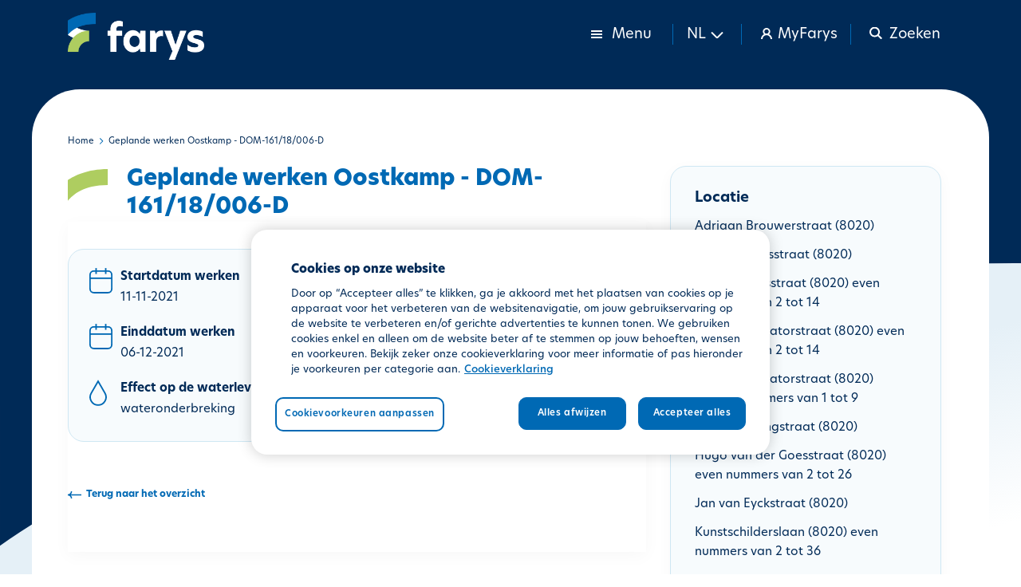

--- FILE ---
content_type: text/html; charset=UTF-8
request_url: https://www.farys.be/nl/werk/005056AF262E1EDBB6E1A2CB5678C113
body_size: 6065
content:
<!DOCTYPE html>
<html  lang="nl" dir="ltr" prefix="content: http://purl.org/rss/1.0/modules/content/  dc: http://purl.org/dc/terms/  foaf: http://xmlns.com/foaf/0.1/  og: http://ogp.me/ns#  rdfs: http://www.w3.org/2000/01/rdf-schema#  schema: http://schema.org/  sioc: http://rdfs.org/sioc/ns#  sioct: http://rdfs.org/sioc/types#  skos: http://www.w3.org/2004/02/skos/core#  xsd: http://www.w3.org/2001/XMLSchema# ">
<head>
  <script>
    // Defines dataLayer and the gtag function.
    window.dataLayer = window.dataLayer || [];
    function gtag() {dataLayer.push(arguments);}
    // Set default consent to 'denied' as a placeholder.
    gtag('consent', 'default', {
      'ad_storage': 'denied',
      'ad_user_data': 'denied',
      'ad_personalization': 'denied',
      'analytics_storage': 'denied'
    });
  </script>
  <script>
    function consentGrantedAdStorage() {
      gtag('consent', 'update', {
        'ad_storage': 'granted'
      });
      gtag('consent', 'update', {
        'ad_user_data': 'granted'
      });
      gtag('consent', 'update', {
        'ad_personalization': 'granted'
      });
      gtag('consent', 'update', {
        'analytics_storage': 'granted'
      });
    }
  </script>
  <meta charset="utf-8" />
<noscript><style>form.antibot * :not(.antibot-message) { display: none !important; }
          form.antibot .farys-webform-fields-wrapper noscript { display: block !important; }</style>
</noscript><link rel="canonical" href="https://www.farys.be/nl/werk/005056AF262E1EDBB6E1A2CB5678C113" />
<meta name="Generator" content="Drupal 11 (https://www.drupal.org)" />
<meta name="MobileOptimized" content="width" />
<meta name="HandheldFriendly" content="true" />
<meta name="viewport" content="width=device-width, initial-scale=1.0" />
<script type="text/javascript" src="https://cookie-cdn.cookiepro.com/consent/dcf63b2b-cff8-4207-8d5f-b09b3258a319-test/OtAutoBlock.js"></script>
<script src="https://cookie-cdn.cookiepro.com/scripttemplates/otSDKStub.js" data-document-language="true" type="text/javascript" charset="UTF-8" data-domain-script="dcf63b2b-cff8-4207-8d5f-b09b3258a319-test"></script>
<script type="text/javascript">

function OptanonWrapper() { }

</script>
<script></script>
<link rel="icon" href="/sites/farys/files/favicon-farys.ico" type="image/vnd.microsoft.icon" />

    <title>Geplande werken Oostkamp - DOM-161/18/006-D | Farys</title>
    <link rel="stylesheet" media="all" href="/sites/farys/files/css/css_IArsAYGT74p59OD9wayjfbVpHLepyzWjfyRFAP9qq6E.css?delta=0&amp;language=nl&amp;theme=farys_theme&amp;include=[base64]" />
<link rel="stylesheet" media="all" href="/sites/farys/files/css/css_gcjBcHQk3QqJQyzBE6-ve6UsEGFcMbYsJuTQJEni3cw.css?delta=1&amp;language=nl&amp;theme=farys_theme&amp;include=[base64]" />

    <script type="application/json" data-drupal-selector="drupal-settings-json">{"path":{"baseUrl":"\/","pathPrefix":"nl\/","currentPath":"werk\/005056AF262E1EDBB6E1A2CB5678C113","currentPathIsAdmin":false,"isFront":false,"currentLanguage":"nl"},"pluralDelimiter":"\u0003","suppressDeprecationErrors":true,"ajaxPageState":{"libraries":"[base64]","theme":"farys_theme","theme_token":null},"ajaxTrustedUrl":{"\/nl\/search":true},"gtag":{"tagId":"","consentMode":false,"otherIds":[],"events":[],"additionalConfigInfo":[]},"gtm":{"tagId":null,"settings":{"data_layer":"dataLayer","include_environment":false},"tagIds":["GTM-TR9MB3"]},"ckeditorAccordion":{"accordionStyle":{"collapseAll":1,"keepRowsOpen":1,"animateAccordionOpenAndClose":1,"openTabsWithHash":1,"allowHtmlInTitles":0}},"bootstrap":{"forms_has_error_value_toggle":1,"popover_enabled":1,"popover_animation":1,"popover_auto_close":1,"popover_container":"body","popover_content":"","popover_delay":"0","popover_html":1,"popover_placement":"top","popover_selector":"","popover_title":"","popover_trigger":"click","tooltip_enabled":1,"tooltip_animation":1,"tooltip_container":"body","tooltip_delay":"0","tooltip_html":0,"tooltip_placement":"auto left","tooltip_selector":"","tooltip_trigger":"hover"},"user":{"uid":0,"permissionsHash":"61adfe805d58fa752e80959c366a9db1a7eaad6e11da1d7cd6ca2028a734de1b"}}</script>
<script src="/sites/farys/files/js/js_rJ-GqHoRTEEAW1fiDbw0dj1jUNPsa1gLeRkFWIw-nIs.js?scope=header&amp;delta=0&amp;language=nl&amp;theme=farys_theme&amp;include=[base64]"></script>
<script src="/modules/contrib/google_tag/js/gtag.js?t8ccj8"></script>
<script src="/modules/contrib/google_tag/js/gtm.js?t8ccj8"></script>

  </head>
<body class="path-werk has-glyphicons">
<a href="#main-content" class="visually-hidden focusable skip-link">
  Overslaan en naar de inhoud gaan
</a>
<noscript><iframe src="https://www.googletagmanager.com/ns.html?id=GTM-TR9MB3"
                  height="0" width="0" style="display:none;visibility:hidden"></iframe></noscript>

  <div class="dialog-off-canvas-main-canvas" data-off-canvas-main-canvas>
    <div id="page-wrapper">
      <div id="page" class="page">
            <header id="header" class="header" role="banner">
        <div class="header-wrapper">
          <div class="header-top">
            <div class="container">
              <div class="header-top--wrapper">
                <div class="header-top--logo">
                    <div class="region region-header">
                  <a class="logo navbar-btn pull-left" href="/nl" title="Home" rel="home">
      <img src="/sites/farys/files/farys_logo_white.png" alt="Home" />
      <img src="/sites/farys/files/farys_logo_blue.png" alt="Home" class="dark" />
    </a>
                    <a class="name navbar-brand" href="/nl" title="Home" rel="home">Farys</a>
        
  </div>

                </div>
                <div class="header-top--menu">
                  <ul class="nav-wrapper">
                    <li class="nav-item dropdown has-megamenu">
                      <a class="nav-link dropdown-toggle" data-toggle="dropdown" href="#">
                        <div class="show">
                          <span class="svg svg-menu-sm"></span>
                          <span class="hidden-xs prs pls">Menu</span>
                        </div>
                        <div class="hidden">
                          <span class="svg svg-cross-mark-sm"></span>
                          <span class="hidden-xs prs pls">Menu sluiten</span>
                        </div>
                      </a>
                                              <div class="dropdown-menu megamenu" role="menu">
                          <div class="container">
                              <div class="region region-maga-menu">
    <div role="navigation" class="menu-wrapper contextual-region" aria-labelledby="block-farys-theme-main-menu-menu" id="block-farys-theme-main-menu">
            
  <h2 class="visually-hidden" id="block-farys-theme-main-menu-menu">Main navigation</h2>
  

        
      <ul class="menu menu--main menu--main nav">
                      <li class="expanded dropdown first">
                                                                    <a href="/nl/klantenloket" class="dropdown-toggle" data-drupal-link-system-path="node/17141">Klantenloket </a>
                        <ul class="dropdowns-menu list-unstyled">
                      <li class="first">
                                        <a href="/nl/bouwen-en-verbouwen" data-drupal-link-system-path="node/27016">Bouwen en verbouwen</a>
              </li>
                      <li>
                                        <a href="/nl/facturen" data-drupal-link-system-path="node/10171">Facturen</a>
              </li>
                      <li>
                                        <a href="/nl/betalingen" data-drupal-link-system-path="node/121">Betalingen</a>
              </li>
                      <li>
                                        <a href="/nl/verhuizen" data-drupal-link-system-path="node/6301">Verhuizen</a>
              </li>
                      <li>
                                        <a href="/nl/prijzen-en-tarieven" data-drupal-link-system-path="node/56">Prijzen en tarieven</a>
              </li>
                      <li>
                                        <a href="/nl/contact" data-drupal-link-system-path="node/5786">Vragen</a>
              </li>
                      <li class="last">
                                        <a href="/nl/klachten-schade" data-drupal-link-system-path="node/12546">Klachten / schade</a>
              </li>
        </ul>
  
              </li>
                      <li class="expanded dropdown">
                                                                    <a href="/nl" class="home-cta-header hide dropdown-toggle" data-drupal-link-system-path="&lt;front&gt;">CTA Klantenloket </a>
                        <ul class="dropdowns-menu list-unstyled">
                      <li class="first">
                                        <a href="/nl/meterstand-en-verbruik" class="settings-icon" data-drupal-link-system-path="node/66">Meterstand en verbruik</a>
              </li>
                      <li class="last">
                                        <a href="/nl/verhuizen-en-klant-worden" class="settings-icon" data-drupal-link-system-path="node/86">Verhuizen en klant worden</a>
              </li>
        </ul>
  
              </li>
                      <li class="expanded dropdown">
                                                                    <a href="/nl/producten-en-diensten" class="dropdown-toggle" data-drupal-link-system-path="node/18821">Producten en diensten </a>
                        <ul class="dropdowns-menu list-unstyled">
                      <li class="first">
                                        <a href="/nl/drinkwater" data-drupal-link-system-path="node/136">Drinkwater</a>
              </li>
                      <li>
                                        <a href="/nl/afvalwater" data-drupal-link-system-path="node/111">Afvalwater</a>
              </li>
                      <li>
                                        <a href="/nl/eigen-water" data-drupal-link-system-path="node/146">Eigen water</a>
              </li>
                      <li>
                                        <a href="/nl/regenwater" data-drupal-link-system-path="node/151">Regenwater</a>
              </li>
                      <li>
                                        <a href="/nl/keuring" data-drupal-link-system-path="node/12746">Keuring</a>
              </li>
                      <li class="last">
                                        <a href="/nl/werken-op-openbaar-domein" data-drupal-link-system-path="node/156">Werken op openbaar domein</a>
              </li>
        </ul>
  
              </li>
                      <li>
                                        <a href="/nl" class="home-cta-header hide" data-drupal-link-system-path="&lt;front&gt;">CTA Producten en diensten</a>
              </li>
                      <li class="expanded dropdown">
                                                                    <a href="/nl/deelnemersportaal" class="dropdown-toggle" data-drupal-link-system-path="node/11301">Deelnemersportaal </a>
                        <ul class="dropdowns-menu list-unstyled">
                      <li class="first">
                                        <a href="https://farysgeoviewer.be">Farys geoviewer</a>
              </li>
                      <li>
                                        <a href="https://creat.be">CREAT aankoopcentrale</a>
              </li>
                      <li class="last">
                                        <a href="https://werken.farys.be/">Werken - Minder hinder</a>
              </li>
        </ul>
  
              </li>
                      <li class="expanded dropdown last">
                                                                    <a href="/nl" class="home-cta-header hide dropdown-toggle" data-drupal-link-system-path="&lt;front&gt;">CTA Deelnemersportaal </a>
                        <ul class="dropdowns-menu list-unstyled">
                      <li class="first">
                                        <a href="https://creat.be" class="settings-icon">CREAT Bestelportaal</a>
              </li>
                      <li class="last">
                                        <a href="https://tmvw.sharepoint.com/sites/bestuursorganen/default.aspx" class="settings-icon">Mijn vergaderdocumentatie</a>
              </li>
        </ul>
  
              </li>
        </ul>
  

  </div>

  </div>

                            <div class="menu-right">
                                <div class="region region-mega-menu-right">
    <div role="navigation" class="menu-wrapper contextual-region" aria-labelledby="block-megamenuright-menu" id="block-megamenuright">
            
  <h2 class="visually-hidden" id="block-megamenuright-menu">Mega Menu Right</h2>
  

        
<ul class="navbar-nav">
              <li class="menu-item">
      <a href="https://jobs.farys.be">Jobs</a>
            </li>
              <li class="menu-item">
      <a href="/nl/contact" data-drupal-link-system-path="node/5786">Contact</a>
            </li>
              <li class="menu-item">
      <a href="/nl/wettelijke-bepalingen" data-drupal-link-system-path="node/6501">Wettelijke bepalingen</a>
            </li>
        </ul>
    


  </div>
<section class="language-switcher-language-url block block-language block-language-blocklanguage-content clearfix" id="block-languageswitchercontent-2" role="navigation">
  
    

      <ul class="links"><li hreflang="nl" data-drupal-link-system-path="werk/005056AF262E1EDBB6E1A2CB5678C113" class="nl is-active" aria-current="page"><a href="/nl/werk/005056AF262E1EDBB6E1A2CB5678C113" class="language-link is-active" hreflang="nl" data-drupal-link-system-path="werk/005056AF262E1EDBB6E1A2CB5678C113" aria-current="page">nl</a></li><li hreflang="fr" data-drupal-link-system-path="werk/005056AF262E1EDBB6E1A2CB5678C113" class="fr"><a href="/fr/werk/005056AF262E1EDBB6E1A2CB5678C113" class="language-link" hreflang="fr" data-drupal-link-system-path="werk/005056AF262E1EDBB6E1A2CB5678C113">fr</a></li></ul>
  </section>


  </div>

                            </div>
                          </div>
                        </div>
                                          </li>

                                                            
                    <li class="nav-item about-us">
                      <a href="/nl/over-ons">Over ons</a>
                    </li>

                                          <li class="nav-item lang-switcher">
                        <a data-toggle="collapse" href="#" data-target="#languageswitcher"
                           data-parent="#header" role="button" aria-expanded="false" aria-controls="languageswitcher" class="language-toggle collapsed">
                          <span>NL</span>
                          <span class="svg svg-arrow-down-07-sm hidden-xs prs pls"></span>
                          <span class="svg hidden-xs svg-arrow-up-07-sm prs pls"></span>
                        </a>
                        <div id="languageswitcher" class="dropdown-menu" aria-labelledby="dropdownMenuButton">
                            <div class="region region-language-switcher">
    <section class="language-switcher-language-url block block-language block-language-blocklanguage-content clearfix" id="block-languageswitchercontent" role="navigation">
  
    

      <ul class="links"><li hreflang="nl" data-drupal-link-system-path="werk/005056AF262E1EDBB6E1A2CB5678C113" class="nl is-active" aria-current="page"><a href="/nl/werk/005056AF262E1EDBB6E1A2CB5678C113" class="language-link is-active" hreflang="nl" data-drupal-link-system-path="werk/005056AF262E1EDBB6E1A2CB5678C113" aria-current="page">nl</a></li><li hreflang="fr" data-drupal-link-system-path="werk/005056AF262E1EDBB6E1A2CB5678C113" class="fr"><a href="/fr/werk/005056AF262E1EDBB6E1A2CB5678C113" class="language-link" hreflang="fr" data-drupal-link-system-path="werk/005056AF262E1EDBB6E1A2CB5678C113">fr</a></li></ul>
  </section>


  </div>

                        </div>
                      </li>
                    
                    <li class="nav-item myfarys-account"><a href="https://my.farys.be/myfarys/"><span class="svg svg-account-sm prs pls"></span> <span class="hidden-xs">MyFarys</span></a></li>
                    <li class="nav-item search">
                      <a data-toggle="collapse" href="#" data-target="#faryssearch" data-parent="#header"
                         role="button" aria-expanded="false" aria-controls="faryssearch" class="header-search collapsed">
                        <div class="hidden">
                          <span class="svg svg-search-sm prs pls"></span>
                          <span class="hidden-xs"> Zoeken</span>
                        </div>
                        <div class="show">
                          <span class="svg svg-cross-mark-sm prs pls"></span>
                          <span class="hidden-xs">Sluiten</span>
                        </div>
                      </a>
                    </li>
                  </ul>
                </div>
              </div>
            </div>

                          <div class="farys-search collapse" id="faryssearch">
                <div class="container">
                    <div class="region region-farys-search">
    <section class="views-exposed-form block block-views block-views-exposed-filter-blockacquia-search-page clearfix" data-drupal-selector="views-exposed-form-acquia-search-page" id="block-exposedformacquia-searchpage">
  
    

      <form action="/nl/search" method="get" id="views-exposed-form-acquia-search-page" accept-charset="UTF-8">
  <div class="form--inline form-inline clearfix">
    <div class="form-item js-form-item form-type-textfield js-form-type-textfield form-item-search js-form-item-search form-group">

          

      <label for="edit-search" class="control-label">Zoeken</label>
    
    
    <input placeholder="Vul hier je zoekterm in" data-drupal-selector="edit-search" class="form-text form-control" type="text" id="edit-search" name="search" value="" size="30" maxlength="128" />

    
    
      </div>

<div data-drupal-selector="edit-actions" class="form-actions form-group js-form-wrapper form-wrapper" id="edit-actions"><button data-drupal-selector="edit-submit-acquia-search" class="button js-form-submit form-submit btn-primary btn icon-before" type="submit" id="edit-submit-acquia-search" value="Zoeken"><span class="icon glyphicon glyphicon-search" aria-hidden="true"></span>
Zoeken</button></div>

</div>

</form>

  </section>


  </div>

                </div>
              </div>
                      </div>
        </div>
      </header>
            <div class="main-content-wrapper">
        <div class="pre-content-fixed"></div>
        <div id="main-wrapper" class="layout-main-wrapper layout-container container clearfix">
          <div id="main" class="layout-main clearfix">
            
            <main id="content" class="column main-content" role="main">
              <section class="section">
                <a id="main-content" tabindex="-1"></a>
                  <div class="region region-content">
        <ol class="breadcrumb">
          <li >
                  <a href="/nl">Home</a>
              </li>
          <li  class="active">
                  Geplande werken Oostkamp - DOM-161/18/006-D 
              </li>
      </ol>

<div data-drupal-messages-fallback class="hidden"></div>
  <div class="odata-detail-page-wrapper col-md-8">
  <div id="odata-detail-page"  class="clear-both hide-language-switcher">
    <h1>Geplande werken Oostkamp - DOM-161/18/006-D </h1>
    <div class="odata-page-description">
      <div class="odata-dates-effect-wrapper">
        <div class="table-flex">
          <span class="f-icon calendar-icon"></span>
          <span class="calendar-label">Startdatum werken</span>
          <span class="calendar-startdate">11-11-2021</span>
        </div>
        <div class="table-flex">
          <span class="f-icon calendar-icon"></span>
          <span class="calendar-label">Einddatum werken</span>
          <span class="calendar-enddate">06-12-2021</span>
        </div>
        <div class="table-flex">
          <span class="f-icon waterdrop-icon"></span>
          <span class="water-delivery-label">Effect op de waterlevering</span>
          <span class="water-delivery-text">wateronderbreking </span>
        </div>
      </div>
      <div class="table-flex">
        <div></div>
      </div>
      <div class="table-flex">
        <div><a class="previous-link" href="/werken"><svg
              class="svg svg-arrow-right-07-flirt-sm">&nbsp;</svg>Terug naar het overzicht</a></div>
      </div>
    </div>
  </div>
</div>

<div class="col-md-4">
  <div id="odata-detail-page-location"  class="clear-both hide-language-switcher">
    <h1>Locatie</h1>
        <div class="location-list">
      Adriaan Brouwerstraat (8020) 
          </div>
        <div class="location-list">
      David Teniersstraat (8020) 
          </div>
        <div class="location-list">
      Dirk Martensstraat (8020) even nummers van 2 tot 14 
          </div>
        <div class="location-list">
      Gerard Mercatorstraat (8020) even nummers van 2 tot 14 
          </div>
        <div class="location-list">
      Gerard Mercatorstraat (8020) oneven nummers van 1 tot 9 
          </div>
        <div class="location-list">
      Hans Memlingstraat (8020) 
          </div>
        <div class="location-list">
      Hugo van der Goesstraat (8020) even nummers van 2 tot 26 
          </div>
        <div class="location-list">
      Jan van Eyckstraat (8020) 
          </div>
        <div class="location-list">
      Kunstschilderslaan (8020) even nummers van 2 tot 36 
          </div>
        <div class="location-list">
      Kunstschilderslaan (8020) oneven nummers van 1 tot 31 
          </div>
        <div class="location-list">
      Quinten Matsijsstraat (8020) 
          </div>
      </div>
</div>


  </div>

              </section>
            </main>
                                  </div>
        </div>
      </div>
            <footer class="site-footer">
        <div class="footer-wrapper">
          <div class="footer-content container">
                          <div class="site-footer__top clearfix">
                  <div class="region region-footer">
    <section id="block-socialmedia" class="block block-fixed-block-content block-fixed-block-contentsocial-media clearfix">
  
    

      
            <div class="field field--name-body field--type-text-with-summary field--label-hidden field--item field--items"><ul class="social-media-icons">
	<li class="item"><a href="https://www.facebook.com/FARYSmultiservice" target="_blank"><img src="/sites/farys/files/media-icons/facebook-icon.svg"></a></li>
	<li class="item"><a href="https://www.instagram.com/farysmultiservice/" target="_blank"><img src="/sites/farys/files/media-icons/instagram-icon.svg"></a></li>
	<li class="item"><a href="https://www.linkedin.com/company/farys/" target="_blank"><img src="/sites/farys/files/media-icons/linkedin-icon.svg"></a></li>
	<li class="item"><a href="https://www.youtube.com/@farystmvw5882" target="_blank"><img src="/sites/farys/files/media-icons/youtube-icon.svg"></a></li>
</ul></div>
      
  </section>

<div role="navigation" class="menu-wrapper contextual-region" aria-labelledby="block-farys-theme-footer-menu" id="block-farys-theme-footer">
            
  <h2 class="visually-hidden" id="block-farys-theme-footer-menu">Footer menu</h2>
  

        

  <ul class="navbar-nav">
          <li class="menu-item">
      <a href="/nl/disclaimer" data-drupal-link-system-path="node/246">Disclaimer</a>
          </li>
          <li class="menu-item">
      <a href="/nl/privacyverklaring" data-drupal-link-system-path="node/11696">Privacyverklaring</a>
          </li>
          <li class="menu-item">
      <a href="/nl/cookieverklaring" data-drupal-link-system-path="node/13126">Cookieverklaring</a>
          </li>
    </ul>



  </div>

  </div>

              </div>
                      </div>
          <div class="footer-image">
            <img src="/sites/farys/files/media-icons/big-f-color.png">
          </div>
        </div>
      </footer>
    </div>
  </div>

  </div>


<script src="/sites/farys/files/js/js_gJSnJq8oOxUB16oIkm-XIL0ND12jm0OxIbhg-XaY-fg.js?scope=footer&amp;delta=0&amp;language=nl&amp;theme=farys_theme&amp;include=[base64]"></script>
<script src="/core/assets/vendor/jquery/jquery.min.js?v=4.0.0-rc.1"></script>
<script src="/sites/farys/files/js/js_NuhgbRp8efxgJ4UkQ7qIF1h3UnEc562qO1EVwaBc-bs.js?scope=footer&amp;delta=2&amp;language=nl&amp;theme=farys_theme&amp;include=[base64]"></script>
<script src="https://code.jquery.com/jquery-3.6.4.min.js"></script>
<script src="/sites/farys/files/js/js_0cDE0qUjStjZbaWUbJGNQI0fW399PZ1stGNt2zbezfc.js?scope=footer&amp;delta=4&amp;language=nl&amp;theme=farys_theme&amp;include=[base64]"></script>
<script src="/modules/contrib/ckeditor_accordion/js/accordion.frontend.min.js?t8ccj8"></script>
<script src="/sites/farys/files/js/js_FJes53T1Pcl9o5u6-a9CMe15UH_TehJmNulnMgG_9PA.js?scope=footer&amp;delta=6&amp;language=nl&amp;theme=farys_theme&amp;include=[base64]"></script>

</body>
</html>


--- FILE ---
content_type: text/css
request_url: https://www.farys.be/sites/farys/files/css/css_gcjBcHQk3QqJQyzBE6-ve6UsEGFcMbYsJuTQJEni3cw.css?delta=1&language=nl&theme=farys_theme&include=eJxtTtsOgjAM_SFgn7SUrWClrNh2Rv7eGS_B6Etzem45acFMLhohJdFMUsIHDZNKcSy5S28XlYzFR5a0hAPuWgJD1roBD3CG2xeRCVjmbgLdLY5gGP2EK4ZRxM0Vttg6gH8NB8J8Z7SX5aj-EYypTXoy1YnJCS3MVHrIa7szywjcyxVVKbfw-VJR91gpQnVJsm6MjuH4dLab4xoeY-52cnoO
body_size: 72592
content:
@import url(https://p.typekit.net/p.css?s=1&k=lpu1wpt&ht=tk&f=50027.50028.50029.50030.50031.50032.50033.50034.50035.50036.50037.50038.50039.50040.50041.50042.50043.50044.50045.50046&a=105106632&app=typekit&e=css);@import url(https://p.typekit.net/p.css?s=1&k=lpu1wpt&ht=tk&f=50027.50028.50029.50030.50031.50032.50033.50034.50035.50036.50037.50038.50039.50040.50041.50042.50043.50044.50045.50046&a=105106632&app=typekit&e=css);
/* @license GPL-2.0-or-later https://www.drupal.org/licensing/faq */
html{font-family:sans-serif;-ms-text-size-adjust:100%;-webkit-text-size-adjust:100%}body{margin:0}article,aside,details,figcaption,figure,footer,header,hgroup,main,menu,nav,section,summary{display:block}audio,canvas,progress,video{display:inline-block;vertical-align:baseline}audio:not([controls]){display:none;height:0}[hidden],template{display:none}a{background-color:transparent}a:active,a:hover{outline:0}abbr[title]{border-bottom:none;text-decoration:underline;-webkit-text-decoration:underline dotted;-moz-text-decoration:underline dotted;text-decoration:underline dotted}b,strong{font-weight:700}dfn{font-style:italic}h1{font-size:2em;margin:.67em 0}mark{background:#ff0;color:#000}small{font-size:80%}sub,sup{font-size:75%;line-height:0;position:relative;vertical-align:baseline}sup{top:-.5em}sub{bottom:-.25em}img{border:0}svg:not(:root){overflow:hidden}figure{margin:1em 40px}hr{-webkit-box-sizing:content-box;-moz-box-sizing:content-box;box-sizing:content-box;height:0}pre{overflow:auto}code,kbd,pre,samp{font-family:monospace,monospace;font-size:1em}button,input,optgroup,select,textarea{color:inherit;font:inherit;margin:0}button{overflow:visible}button,select{text-transform:none}button,html input[type=button],input[type=reset],input[type=submit]{-webkit-appearance:button;cursor:pointer}button[disabled],html input[disabled]{cursor:default}button::-moz-focus-inner,input::-moz-focus-inner{border:0;padding:0}input{line-height:normal}input[type=checkbox],input[type=radio]{-webkit-box-sizing:border-box;-moz-box-sizing:border-box;box-sizing:border-box;padding:0}input[type=number]::-webkit-inner-spin-button,input[type=number]::-webkit-outer-spin-button{height:auto}input[type=search]{-webkit-appearance:textfield;-webkit-box-sizing:content-box;-moz-box-sizing:content-box;box-sizing:content-box}input[type=search]::-webkit-search-cancel-button,input[type=search]::-webkit-search-decoration{-webkit-appearance:none}fieldset{border:1px solid silver;margin:0 2px;padding:.35em .625em .75em}legend{border:0;padding:0}textarea{overflow:auto}optgroup{font-weight:700}table{border-collapse:collapse;border-spacing:0}td,th{padding:0}@media print{*,:after,:before{color:#000!important;text-shadow:none!important;background:0 0!important;-webkit-box-shadow:none!important;box-shadow:none!important}a,a:visited{text-decoration:underline}a[href]:after{content:" (" attr(href) ")"}abbr[title]:after{content:" (" attr(title) ")"}a[href^="#"]:after,a[href^="javascript:"]:after{content:""}blockquote,pre{border:1px solid #999;page-break-inside:avoid}thead{display:table-header-group}img,tr{page-break-inside:avoid}img{max-width:100%!important}h2,h3,p{orphans:3;widows:3}h2,h3{page-break-after:avoid}.navbar{display:none}.btn>.caret,.dropup>.btn>.caret{border-top-color:#000!important}.label{border:1px solid #000}.table{border-collapse:collapse!important}.table td,.table th{background-color:#fff!important}.table-bordered td,.table-bordered th{border:1px solid #ddd!important}}@font-face{font-family:"Glyphicons Halflings";src:url(/themes/custom/farys_base_theme/libraries/bootstrap/fonts/glyphicons-halflings-regular.eot);src:url(/themes/custom/farys_base_theme/libraries/bootstrap/fonts/glyphicons-halflings-regular.eot#iefix) format("embedded-opentype"),url(/themes/custom/farys_base_theme/libraries/bootstrap/fonts/glyphicons-halflings-regular.woff2) format("woff2"),url(/themes/custom/farys_base_theme/libraries/bootstrap/fonts/glyphicons-halflings-regular.woff) format("woff"),url(/themes/custom/farys_base_theme/libraries/bootstrap/fonts/glyphicons-halflings-regular.ttf) format("truetype"),url(/themes/custom/farys_base_theme/libraries/bootstrap/fonts/glyphicons-halflings-regular.svg#glyphicons_halflingsregular) format("svg")}.glyphicon{position:relative;top:1px;display:inline-block;font-family:"Glyphicons Halflings";font-style:normal;font-weight:400;line-height:1;-webkit-font-smoothing:antialiased;-moz-osx-font-smoothing:grayscale}.glyphicon-asterisk:before{content:"\002a"}.glyphicon-plus:before{content:"\002b"}.glyphicon-eur:before,.glyphicon-euro:before{content:"\20ac"}.glyphicon-minus:before{content:"\2212"}.glyphicon-cloud:before{content:"\2601"}.glyphicon-envelope:before{content:"\2709"}.glyphicon-pencil:before{content:"\270f"}.glyphicon-glass:before{content:"\e001"}.glyphicon-music:before{content:"\e002"}.glyphicon-search:before{content:"\e003"}.glyphicon-heart:before{content:"\e005"}.glyphicon-star:before{content:"\e006"}.glyphicon-star-empty:before{content:"\e007"}.glyphicon-user:before{content:"\e008"}.glyphicon-film:before{content:"\e009"}.glyphicon-th-large:before{content:"\e010"}.glyphicon-th:before{content:"\e011"}.glyphicon-th-list:before{content:"\e012"}.glyphicon-ok:before{content:"\e013"}.glyphicon-remove:before{content:"\e014"}.glyphicon-zoom-in:before{content:"\e015"}.glyphicon-zoom-out:before{content:"\e016"}.glyphicon-off:before{content:"\e017"}.glyphicon-signal:before{content:"\e018"}.glyphicon-cog:before{content:"\e019"}.glyphicon-trash:before{content:"\e020"}.glyphicon-home:before{content:"\e021"}.glyphicon-file:before{content:"\e022"}.glyphicon-time:before{content:"\e023"}.glyphicon-road:before{content:"\e024"}.glyphicon-download-alt:before{content:"\e025"}.glyphicon-download:before{content:"\e026"}.glyphicon-upload:before{content:"\e027"}.glyphicon-inbox:before{content:"\e028"}.glyphicon-play-circle:before{content:"\e029"}.glyphicon-repeat:before{content:"\e030"}.glyphicon-refresh:before{content:"\e031"}.glyphicon-list-alt:before{content:"\e032"}.glyphicon-lock:before{content:"\e033"}.glyphicon-flag:before{content:"\e034"}.glyphicon-headphones:before{content:"\e035"}.glyphicon-volume-off:before{content:"\e036"}.glyphicon-volume-down:before{content:"\e037"}.glyphicon-volume-up:before{content:"\e038"}.glyphicon-qrcode:before{content:"\e039"}.glyphicon-barcode:before{content:"\e040"}.glyphicon-tag:before{content:"\e041"}.glyphicon-tags:before{content:"\e042"}.glyphicon-book:before{content:"\e043"}.glyphicon-bookmark:before{content:"\e044"}.glyphicon-print:before{content:"\e045"}.glyphicon-camera:before{content:"\e046"}.glyphicon-font:before{content:"\e047"}.glyphicon-bold:before{content:"\e048"}.glyphicon-italic:before{content:"\e049"}.glyphicon-text-height:before{content:"\e050"}.glyphicon-text-width:before{content:"\e051"}.glyphicon-align-left:before{content:"\e052"}.glyphicon-align-center:before{content:"\e053"}.glyphicon-align-right:before{content:"\e054"}.glyphicon-align-justify:before{content:"\e055"}.glyphicon-list:before{content:"\e056"}.glyphicon-indent-left:before{content:"\e057"}.glyphicon-indent-right:before{content:"\e058"}.glyphicon-facetime-video:before{content:"\e059"}.glyphicon-picture:before{content:"\e060"}.glyphicon-map-marker:before{content:"\e062"}.glyphicon-adjust:before{content:"\e063"}.glyphicon-tint:before{content:"\e064"}.glyphicon-edit:before{content:"\e065"}.glyphicon-share:before{content:"\e066"}.glyphicon-check:before{content:"\e067"}.glyphicon-move:before{content:"\e068"}.glyphicon-step-backward:before{content:"\e069"}.glyphicon-fast-backward:before{content:"\e070"}.glyphicon-backward:before{content:"\e071"}.glyphicon-play:before{content:"\e072"}.glyphicon-pause:before{content:"\e073"}.glyphicon-stop:before{content:"\e074"}.glyphicon-forward:before{content:"\e075"}.glyphicon-fast-forward:before{content:"\e076"}.glyphicon-step-forward:before{content:"\e077"}.glyphicon-eject:before{content:"\e078"}.glyphicon-chevron-left:before{content:"\e079"}.glyphicon-chevron-right:before{content:"\e080"}.glyphicon-plus-sign:before{content:"\e081"}.glyphicon-minus-sign:before{content:"\e082"}.glyphicon-remove-sign:before{content:"\e083"}.glyphicon-ok-sign:before{content:"\e084"}.glyphicon-question-sign:before{content:"\e085"}.glyphicon-info-sign:before{content:"\e086"}.glyphicon-screenshot:before{content:"\e087"}.glyphicon-remove-circle:before{content:"\e088"}.glyphicon-ok-circle:before{content:"\e089"}.glyphicon-ban-circle:before{content:"\e090"}.glyphicon-arrow-left:before{content:"\e091"}.glyphicon-arrow-right:before{content:"\e092"}.glyphicon-arrow-up:before{content:"\e093"}.glyphicon-arrow-down:before{content:"\e094"}.glyphicon-share-alt:before{content:"\e095"}.glyphicon-resize-full:before{content:"\e096"}.glyphicon-resize-small:before{content:"\e097"}.glyphicon-exclamation-sign:before{content:"\e101"}.glyphicon-gift:before{content:"\e102"}.glyphicon-leaf:before{content:"\e103"}.glyphicon-fire:before{content:"\e104"}.glyphicon-eye-open:before{content:"\e105"}.glyphicon-eye-close:before{content:"\e106"}.glyphicon-warning-sign:before{content:"\e107"}.glyphicon-plane:before{content:"\e108"}.glyphicon-calendar:before{content:"\e109"}.glyphicon-random:before{content:"\e110"}.glyphicon-comment:before{content:"\e111"}.glyphicon-magnet:before{content:"\e112"}.glyphicon-chevron-up:before{content:"\e113"}.glyphicon-chevron-down:before{content:"\e114"}.glyphicon-retweet:before{content:"\e115"}.glyphicon-shopping-cart:before{content:"\e116"}.glyphicon-folder-close:before{content:"\e117"}.glyphicon-folder-open:before{content:"\e118"}.glyphicon-resize-vertical:before{content:"\e119"}.glyphicon-resize-horizontal:before{content:"\e120"}.glyphicon-hdd:before{content:"\e121"}.glyphicon-bullhorn:before{content:"\e122"}.glyphicon-bell:before{content:"\e123"}.glyphicon-certificate:before{content:"\e124"}.glyphicon-thumbs-up:before{content:"\e125"}.glyphicon-thumbs-down:before{content:"\e126"}.glyphicon-hand-right:before{content:"\e127"}.glyphicon-hand-left:before{content:"\e128"}.glyphicon-hand-up:before{content:"\e129"}.glyphicon-hand-down:before{content:"\e130"}.glyphicon-circle-arrow-right:before{content:"\e131"}.glyphicon-circle-arrow-left:before{content:"\e132"}.glyphicon-circle-arrow-up:before{content:"\e133"}.glyphicon-circle-arrow-down:before{content:"\e134"}.glyphicon-globe:before{content:"\e135"}.glyphicon-wrench:before{content:"\e136"}.glyphicon-tasks:before{content:"\e137"}.glyphicon-filter:before{content:"\e138"}.glyphicon-briefcase:before{content:"\e139"}.glyphicon-fullscreen:before{content:"\e140"}.glyphicon-dashboard:before{content:"\e141"}.glyphicon-paperclip:before{content:"\e142"}.glyphicon-heart-empty:before{content:"\e143"}.glyphicon-link:before{content:"\e144"}.glyphicon-phone:before{content:"\e145"}.glyphicon-pushpin:before{content:"\e146"}.glyphicon-usd:before{content:"\e148"}.glyphicon-gbp:before{content:"\e149"}.glyphicon-sort:before{content:"\e150"}.glyphicon-sort-by-alphabet:before{content:"\e151"}.glyphicon-sort-by-alphabet-alt:before{content:"\e152"}.glyphicon-sort-by-order:before{content:"\e153"}.glyphicon-sort-by-order-alt:before{content:"\e154"}.glyphicon-sort-by-attributes:before{content:"\e155"}.glyphicon-sort-by-attributes-alt:before{content:"\e156"}.glyphicon-unchecked:before{content:"\e157"}.glyphicon-expand:before{content:"\e158"}.glyphicon-collapse-down:before{content:"\e159"}.glyphicon-collapse-up:before{content:"\e160"}.glyphicon-log-in:before{content:"\e161"}.glyphicon-flash:before{content:"\e162"}.glyphicon-log-out:before{content:"\e163"}.glyphicon-new-window:before{content:"\e164"}.glyphicon-record:before{content:"\e165"}.glyphicon-save:before{content:"\e166"}.glyphicon-open:before{content:"\e167"}.glyphicon-saved:before{content:"\e168"}.glyphicon-import:before{content:"\e169"}.glyphicon-export:before{content:"\e170"}.glyphicon-send:before{content:"\e171"}.glyphicon-floppy-disk:before{content:"\e172"}.glyphicon-floppy-saved:before{content:"\e173"}.glyphicon-floppy-remove:before{content:"\e174"}.glyphicon-floppy-save:before{content:"\e175"}.glyphicon-floppy-open:before{content:"\e176"}.glyphicon-credit-card:before{content:"\e177"}.glyphicon-transfer:before{content:"\e178"}.glyphicon-cutlery:before{content:"\e179"}.glyphicon-header:before{content:"\e180"}.glyphicon-compressed:before{content:"\e181"}.glyphicon-earphone:before{content:"\e182"}.glyphicon-phone-alt:before{content:"\e183"}.glyphicon-tower:before{content:"\e184"}.glyphicon-stats:before{content:"\e185"}.glyphicon-sd-video:before{content:"\e186"}.glyphicon-hd-video:before{content:"\e187"}.glyphicon-subtitles:before{content:"\e188"}.glyphicon-sound-stereo:before{content:"\e189"}.glyphicon-sound-dolby:before{content:"\e190"}.glyphicon-sound-5-1:before{content:"\e191"}.glyphicon-sound-6-1:before{content:"\e192"}.glyphicon-sound-7-1:before{content:"\e193"}.glyphicon-copyright-mark:before{content:"\e194"}.glyphicon-registration-mark:before{content:"\e195"}.glyphicon-cloud-download:before{content:"\e197"}.glyphicon-cloud-upload:before{content:"\e198"}.glyphicon-tree-conifer:before{content:"\e199"}.glyphicon-tree-deciduous:before{content:"\e200"}.glyphicon-cd:before{content:"\e201"}.glyphicon-save-file:before{content:"\e202"}.glyphicon-open-file:before{content:"\e203"}.glyphicon-level-up:before{content:"\e204"}.glyphicon-copy:before{content:"\e205"}.glyphicon-paste:before{content:"\e206"}.glyphicon-alert:before{content:"\e209"}.glyphicon-equalizer:before{content:"\e210"}.glyphicon-king:before{content:"\e211"}.glyphicon-queen:before{content:"\e212"}.glyphicon-pawn:before{content:"\e213"}.glyphicon-bishop:before{content:"\e214"}.glyphicon-knight:before{content:"\e215"}.glyphicon-baby-formula:before{content:"\e216"}.glyphicon-tent:before{content:"\26fa"}.glyphicon-blackboard:before{content:"\e218"}.glyphicon-bed:before{content:"\e219"}.glyphicon-apple:before{content:"\f8ff"}.glyphicon-erase:before{content:"\e221"}.glyphicon-hourglass:before{content:"\231b"}.glyphicon-lamp:before{content:"\e223"}.glyphicon-duplicate:before{content:"\e224"}.glyphicon-piggy-bank:before{content:"\e225"}.glyphicon-scissors:before{content:"\e226"}.glyphicon-bitcoin:before{content:"\e227"}.glyphicon-btc:before{content:"\e227"}.glyphicon-xbt:before{content:"\e227"}.glyphicon-yen:before{content:"\00a5"}.glyphicon-jpy:before{content:"\00a5"}.glyphicon-ruble:before{content:"\20bd"}.glyphicon-rub:before{content:"\20bd"}.glyphicon-scale:before{content:"\e230"}.glyphicon-ice-lolly:before{content:"\e231"}.glyphicon-ice-lolly-tasted:before{content:"\e232"}.glyphicon-education:before{content:"\e233"}.glyphicon-option-horizontal:before{content:"\e234"}.glyphicon-option-vertical:before{content:"\e235"}.glyphicon-menu-hamburger:before{content:"\e236"}.glyphicon-modal-window:before{content:"\e237"}.glyphicon-oil:before{content:"\e238"}.glyphicon-grain:before{content:"\e239"}.glyphicon-sunglasses:before{content:"\e240"}.glyphicon-text-size:before{content:"\e241"}.glyphicon-text-color:before{content:"\e242"}.glyphicon-text-background:before{content:"\e243"}.glyphicon-object-align-top:before{content:"\e244"}.glyphicon-object-align-bottom:before{content:"\e245"}.glyphicon-object-align-horizontal:before{content:"\e246"}.glyphicon-object-align-left:before{content:"\e247"}.glyphicon-object-align-vertical:before{content:"\e248"}.glyphicon-object-align-right:before{content:"\e249"}.glyphicon-triangle-right:before{content:"\e250"}.glyphicon-triangle-left:before{content:"\e251"}.glyphicon-triangle-bottom:before{content:"\e252"}.glyphicon-triangle-top:before{content:"\e253"}.glyphicon-console:before{content:"\e254"}.glyphicon-superscript:before{content:"\e255"}.glyphicon-subscript:before{content:"\e256"}.glyphicon-menu-left:before{content:"\e257"}.glyphicon-menu-right:before{content:"\e258"}.glyphicon-menu-down:before{content:"\e259"}.glyphicon-menu-up:before{content:"\e260"}*{-webkit-box-sizing:border-box;-moz-box-sizing:border-box;box-sizing:border-box}:after,:before{-webkit-box-sizing:border-box;-moz-box-sizing:border-box;box-sizing:border-box}html{font-size:10px;-webkit-tap-highlight-color:rgba(0,0,0,0)}body{font-family:"Helvetica Neue",Helvetica,Arial,sans-serif;font-size:14px;line-height:1.42857143;color:#333;background-color:#fff}button,input,select,textarea{font-family:inherit;font-size:inherit;line-height:inherit}a{color:#337ab7;text-decoration:none}a:focus,a:hover{color:#23527c;text-decoration:underline}a:focus{outline:5px auto -webkit-focus-ring-color;outline-offset:-2px}figure{margin:0}img{vertical-align:middle}.carousel-inner>.item>a>img,.carousel-inner>.item>img,.img-responsive,.thumbnail a>img,.thumbnail>img{display:block;max-width:100%;height:auto}.img-rounded{border-radius:6px}.img-thumbnail{padding:4px;line-height:1.42857143;background-color:#fff;border:1px solid #ddd;border-radius:4px;-webkit-transition:all .2s ease-in-out;-o-transition:all .2s ease-in-out;transition:all .2s ease-in-out;display:inline-block;max-width:100%;height:auto}.img-circle{border-radius:50%}hr{margin-top:20px;margin-bottom:20px;border:0;border-top:1px solid #eee}.sr-only{position:absolute;width:1px;height:1px;padding:0;margin:-1px;overflow:hidden;clip:rect(0,0,0,0);border:0}.sr-only-focusable:active,.sr-only-focusable:focus{position:static;width:auto;height:auto;margin:0;overflow:visible;clip:auto}[role=button]{cursor:pointer}.h1,.h2,.h3,.h4,.h5,.h6,h1,h2,h3,h4,h5,h6{font-family:inherit;font-weight:500;line-height:1.1;color:inherit}.h1 .small,.h1 small,.h2 .small,.h2 small,.h3 .small,.h3 small,.h4 .small,.h4 small,.h5 .small,.h5 small,.h6 .small,.h6 small,h1 .small,h1 small,h2 .small,h2 small,h3 .small,h3 small,h4 .small,h4 small,h5 .small,h5 small,h6 .small,h6 small{font-weight:400;line-height:1;color:#777}.h1,.h2,.h3,h1,h2,h3{margin-top:20px;margin-bottom:10px}.h1 .small,.h1 small,.h2 .small,.h2 small,.h3 .small,.h3 small,h1 .small,h1 small,h2 .small,h2 small,h3 .small,h3 small{font-size:65%}.h4,.h5,.h6,h4,h5,h6{margin-top:10px;margin-bottom:10px}.h4 .small,.h4 small,.h5 .small,.h5 small,.h6 .small,.h6 small,h4 .small,h4 small,h5 .small,h5 small,h6 .small,h6 small{font-size:75%}.h1,h1{font-size:36px}.h2,h2{font-size:30px}.h3,h3{font-size:24px}.h4,h4{font-size:18px}.h5,h5{font-size:14px}.h6,h6{font-size:12px}p{margin:0 0 10px}.lead{margin-bottom:20px;font-size:16px;font-weight:300;line-height:1.4}@media (min-width:768px){.lead{font-size:21px}}.small,small{font-size:85%}.mark,mark{padding:.2em;background-color:#fcf8e3}.text-left{text-align:left}.text-right{text-align:right}.text-center{text-align:center}.text-justify{text-align:justify}.text-nowrap{white-space:nowrap}.text-lowercase{text-transform:lowercase}.text-uppercase{text-transform:uppercase}.text-capitalize{text-transform:capitalize}.text-muted{color:#777}.text-primary{color:#337ab7}a.text-primary:focus,a.text-primary:hover{color:#286090}.text-success{color:#3c763d}a.text-success:focus,a.text-success:hover{color:#2b542c}.text-info{color:#31708f}a.text-info:focus,a.text-info:hover{color:#245269}.text-warning{color:#8a6d3b}a.text-warning:focus,a.text-warning:hover{color:#66512c}.text-danger{color:#a94442}a.text-danger:focus,a.text-danger:hover{color:#843534}.bg-primary{color:#fff;background-color:#337ab7}a.bg-primary:focus,a.bg-primary:hover{background-color:#286090}.bg-success{background-color:#dff0d8}a.bg-success:focus,a.bg-success:hover{background-color:#c1e2b3}.bg-info{background-color:#d9edf7}a.bg-info:focus,a.bg-info:hover{background-color:#afd9ee}.bg-warning{background-color:#fcf8e3}a.bg-warning:focus,a.bg-warning:hover{background-color:#f7ecb5}.bg-danger{background-color:#f2dede}a.bg-danger:focus,a.bg-danger:hover{background-color:#e4b9b9}.page-header{padding-bottom:9px;margin:40px 0 20px;border-bottom:1px solid #eee}ol,ul{margin-top:0;margin-bottom:10px}ol ol,ol ul,ul ol,ul ul{margin-bottom:0}.list-unstyled{padding-left:0;list-style:none}.list-inline{padding-left:0;list-style:none;margin-left:-5px}.list-inline>li{display:inline-block;padding-right:5px;padding-left:5px}dl{margin-top:0;margin-bottom:20px}dd,dt{line-height:1.42857143}dt{font-weight:700}dd{margin-left:0}@media (min-width:768px){.dl-horizontal dt{float:left;width:160px;clear:left;text-align:right;overflow:hidden;text-overflow:ellipsis;white-space:nowrap}.dl-horizontal dd{margin-left:180px}}abbr[data-original-title],abbr[title]{cursor:help}.initialism{font-size:90%;text-transform:uppercase}blockquote{padding:10px 20px;margin:0 0 20px;font-size:17.5px;border-left:5px solid #eee}blockquote ol:last-child,blockquote p:last-child,blockquote ul:last-child{margin-bottom:0}blockquote .small,blockquote footer,blockquote small{display:block;font-size:80%;line-height:1.42857143;color:#777}blockquote .small:before,blockquote footer:before,blockquote small:before{content:"\2014 \00A0"}.blockquote-reverse,blockquote.pull-right{padding-right:15px;padding-left:0;text-align:right;border-right:5px solid #eee;border-left:0}.blockquote-reverse .small:before,.blockquote-reverse footer:before,.blockquote-reverse small:before,blockquote.pull-right .small:before,blockquote.pull-right footer:before,blockquote.pull-right small:before{content:""}.blockquote-reverse .small:after,.blockquote-reverse footer:after,.blockquote-reverse small:after,blockquote.pull-right .small:after,blockquote.pull-right footer:after,blockquote.pull-right small:after{content:"\00A0 \2014"}address{margin-bottom:20px;font-style:normal;line-height:1.42857143}code,kbd,pre,samp{font-family:Menlo,Monaco,Consolas,"Courier New",monospace}code{padding:2px 4px;font-size:90%;color:#c7254e;background-color:#f9f2f4;border-radius:4px}kbd{padding:2px 4px;font-size:90%;color:#fff;background-color:#333;border-radius:3px;-webkit-box-shadow:inset 0 -1px 0 rgba(0,0,0,.25);box-shadow:inset 0 -1px 0 rgba(0,0,0,.25)}kbd kbd{padding:0;font-size:100%;font-weight:700;-webkit-box-shadow:none;box-shadow:none}pre{display:block;padding:9.5px;margin:0 0 10px;font-size:13px;line-height:1.42857143;color:#333;word-break:break-all;word-wrap:break-word;background-color:#f5f5f5;border:1px solid #ccc;border-radius:4px}pre code{padding:0;font-size:inherit;color:inherit;white-space:pre-wrap;background-color:transparent;border-radius:0}.pre-scrollable{max-height:340px;overflow-y:scroll}.container{padding-right:15px;padding-left:15px;margin-right:auto;margin-left:auto}@media (min-width:768px){.container{width:750px}}@media (min-width:992px){.container{width:970px}}@media (min-width:1200px){.container{width:1170px}}.container-fluid{padding-right:15px;padding-left:15px;margin-right:auto;margin-left:auto}.row{margin-right:-15px;margin-left:-15px}.row-no-gutters{margin-right:0;margin-left:0}.row-no-gutters [class*=col-]{padding-right:0;padding-left:0}.col-lg-1,.col-lg-10,.col-lg-11,.col-lg-12,.col-lg-2,.col-lg-3,.col-lg-4,.col-lg-5,.col-lg-6,.col-lg-7,.col-lg-8,.col-lg-9,.col-md-1,.col-md-10,.col-md-11,.col-md-12,.col-md-2,.col-md-3,.col-md-4,.col-md-5,.col-md-6,.col-md-7,.col-md-8,.col-md-9,.col-sm-1,.col-sm-10,.col-sm-11,.col-sm-12,.col-sm-2,.col-sm-3,.col-sm-4,.col-sm-5,.col-sm-6,.col-sm-7,.col-sm-8,.col-sm-9,.col-xs-1,.col-xs-10,.col-xs-11,.col-xs-12,.col-xs-2,.col-xs-3,.col-xs-4,.col-xs-5,.col-xs-6,.col-xs-7,.col-xs-8,.col-xs-9{position:relative;min-height:1px;padding-right:15px;padding-left:15px}.col-xs-1,.col-xs-10,.col-xs-11,.col-xs-12,.col-xs-2,.col-xs-3,.col-xs-4,.col-xs-5,.col-xs-6,.col-xs-7,.col-xs-8,.col-xs-9{float:left}.col-xs-12{width:100%}.col-xs-11{width:91.66666667%}.col-xs-10{width:83.33333333%}.col-xs-9{width:75%}.col-xs-8{width:66.66666667%}.col-xs-7{width:58.33333333%}.col-xs-6{width:50%}.col-xs-5{width:41.66666667%}.col-xs-4{width:33.33333333%}.col-xs-3{width:25%}.col-xs-2{width:16.66666667%}.col-xs-1{width:8.33333333%}.col-xs-pull-12{right:100%}.col-xs-pull-11{right:91.66666667%}.col-xs-pull-10{right:83.33333333%}.col-xs-pull-9{right:75%}.col-xs-pull-8{right:66.66666667%}.col-xs-pull-7{right:58.33333333%}.col-xs-pull-6{right:50%}.col-xs-pull-5{right:41.66666667%}.col-xs-pull-4{right:33.33333333%}.col-xs-pull-3{right:25%}.col-xs-pull-2{right:16.66666667%}.col-xs-pull-1{right:8.33333333%}.col-xs-pull-0{right:auto}.col-xs-push-12{left:100%}.col-xs-push-11{left:91.66666667%}.col-xs-push-10{left:83.33333333%}.col-xs-push-9{left:75%}.col-xs-push-8{left:66.66666667%}.col-xs-push-7{left:58.33333333%}.col-xs-push-6{left:50%}.col-xs-push-5{left:41.66666667%}.col-xs-push-4{left:33.33333333%}.col-xs-push-3{left:25%}.col-xs-push-2{left:16.66666667%}.col-xs-push-1{left:8.33333333%}.col-xs-push-0{left:auto}.col-xs-offset-12{margin-left:100%}.col-xs-offset-11{margin-left:91.66666667%}.col-xs-offset-10{margin-left:83.33333333%}.col-xs-offset-9{margin-left:75%}.col-xs-offset-8{margin-left:66.66666667%}.col-xs-offset-7{margin-left:58.33333333%}.col-xs-offset-6{margin-left:50%}.col-xs-offset-5{margin-left:41.66666667%}.col-xs-offset-4{margin-left:33.33333333%}.col-xs-offset-3{margin-left:25%}.col-xs-offset-2{margin-left:16.66666667%}.col-xs-offset-1{margin-left:8.33333333%}.col-xs-offset-0{margin-left:0}@media (min-width:768px){.col-sm-1,.col-sm-10,.col-sm-11,.col-sm-12,.col-sm-2,.col-sm-3,.col-sm-4,.col-sm-5,.col-sm-6,.col-sm-7,.col-sm-8,.col-sm-9{float:left}.col-sm-12{width:100%}.col-sm-11{width:91.66666667%}.col-sm-10{width:83.33333333%}.col-sm-9{width:75%}.col-sm-8{width:66.66666667%}.col-sm-7{width:58.33333333%}.col-sm-6{width:50%}.col-sm-5{width:41.66666667%}.col-sm-4{width:33.33333333%}.col-sm-3{width:25%}.col-sm-2{width:16.66666667%}.col-sm-1{width:8.33333333%}.col-sm-pull-12{right:100%}.col-sm-pull-11{right:91.66666667%}.col-sm-pull-10{right:83.33333333%}.col-sm-pull-9{right:75%}.col-sm-pull-8{right:66.66666667%}.col-sm-pull-7{right:58.33333333%}.col-sm-pull-6{right:50%}.col-sm-pull-5{right:41.66666667%}.col-sm-pull-4{right:33.33333333%}.col-sm-pull-3{right:25%}.col-sm-pull-2{right:16.66666667%}.col-sm-pull-1{right:8.33333333%}.col-sm-pull-0{right:auto}.col-sm-push-12{left:100%}.col-sm-push-11{left:91.66666667%}.col-sm-push-10{left:83.33333333%}.col-sm-push-9{left:75%}.col-sm-push-8{left:66.66666667%}.col-sm-push-7{left:58.33333333%}.col-sm-push-6{left:50%}.col-sm-push-5{left:41.66666667%}.col-sm-push-4{left:33.33333333%}.col-sm-push-3{left:25%}.col-sm-push-2{left:16.66666667%}.col-sm-push-1{left:8.33333333%}.col-sm-push-0{left:auto}.col-sm-offset-12{margin-left:100%}.col-sm-offset-11{margin-left:91.66666667%}.col-sm-offset-10{margin-left:83.33333333%}.col-sm-offset-9{margin-left:75%}.col-sm-offset-8{margin-left:66.66666667%}.col-sm-offset-7{margin-left:58.33333333%}.col-sm-offset-6{margin-left:50%}.col-sm-offset-5{margin-left:41.66666667%}.col-sm-offset-4{margin-left:33.33333333%}.col-sm-offset-3{margin-left:25%}.col-sm-offset-2{margin-left:16.66666667%}.col-sm-offset-1{margin-left:8.33333333%}.col-sm-offset-0{margin-left:0}}@media (min-width:992px){.col-md-1,.col-md-10,.col-md-11,.col-md-12,.col-md-2,.col-md-3,.col-md-4,.col-md-5,.col-md-6,.col-md-7,.col-md-8,.col-md-9{float:left}.col-md-12{width:100%}.col-md-11{width:91.66666667%}.col-md-10{width:83.33333333%}.col-md-9{width:75%}.col-md-8{width:66.66666667%}.col-md-7{width:58.33333333%}.col-md-6{width:50%}.col-md-5{width:41.66666667%}.col-md-4{width:33.33333333%}.col-md-3{width:25%}.col-md-2{width:16.66666667%}.col-md-1{width:8.33333333%}.col-md-pull-12{right:100%}.col-md-pull-11{right:91.66666667%}.col-md-pull-10{right:83.33333333%}.col-md-pull-9{right:75%}.col-md-pull-8{right:66.66666667%}.col-md-pull-7{right:58.33333333%}.col-md-pull-6{right:50%}.col-md-pull-5{right:41.66666667%}.col-md-pull-4{right:33.33333333%}.col-md-pull-3{right:25%}.col-md-pull-2{right:16.66666667%}.col-md-pull-1{right:8.33333333%}.col-md-pull-0{right:auto}.col-md-push-12{left:100%}.col-md-push-11{left:91.66666667%}.col-md-push-10{left:83.33333333%}.col-md-push-9{left:75%}.col-md-push-8{left:66.66666667%}.col-md-push-7{left:58.33333333%}.col-md-push-6{left:50%}.col-md-push-5{left:41.66666667%}.col-md-push-4{left:33.33333333%}.col-md-push-3{left:25%}.col-md-push-2{left:16.66666667%}.col-md-push-1{left:8.33333333%}.col-md-push-0{left:auto}.col-md-offset-12{margin-left:100%}.col-md-offset-11{margin-left:91.66666667%}.col-md-offset-10{margin-left:83.33333333%}.col-md-offset-9{margin-left:75%}.col-md-offset-8{margin-left:66.66666667%}.col-md-offset-7{margin-left:58.33333333%}.col-md-offset-6{margin-left:50%}.col-md-offset-5{margin-left:41.66666667%}.col-md-offset-4{margin-left:33.33333333%}.col-md-offset-3{margin-left:25%}.col-md-offset-2{margin-left:16.66666667%}.col-md-offset-1{margin-left:8.33333333%}.col-md-offset-0{margin-left:0}}@media (min-width:1200px){.col-lg-1,.col-lg-10,.col-lg-11,.col-lg-12,.col-lg-2,.col-lg-3,.col-lg-4,.col-lg-5,.col-lg-6,.col-lg-7,.col-lg-8,.col-lg-9{float:left}.col-lg-12{width:100%}.col-lg-11{width:91.66666667%}.col-lg-10{width:83.33333333%}.col-lg-9{width:75%}.col-lg-8{width:66.66666667%}.col-lg-7{width:58.33333333%}.col-lg-6{width:50%}.col-lg-5{width:41.66666667%}.col-lg-4{width:33.33333333%}.col-lg-3{width:25%}.col-lg-2{width:16.66666667%}.col-lg-1{width:8.33333333%}.col-lg-pull-12{right:100%}.col-lg-pull-11{right:91.66666667%}.col-lg-pull-10{right:83.33333333%}.col-lg-pull-9{right:75%}.col-lg-pull-8{right:66.66666667%}.col-lg-pull-7{right:58.33333333%}.col-lg-pull-6{right:50%}.col-lg-pull-5{right:41.66666667%}.col-lg-pull-4{right:33.33333333%}.col-lg-pull-3{right:25%}.col-lg-pull-2{right:16.66666667%}.col-lg-pull-1{right:8.33333333%}.col-lg-pull-0{right:auto}.col-lg-push-12{left:100%}.col-lg-push-11{left:91.66666667%}.col-lg-push-10{left:83.33333333%}.col-lg-push-9{left:75%}.col-lg-push-8{left:66.66666667%}.col-lg-push-7{left:58.33333333%}.col-lg-push-6{left:50%}.col-lg-push-5{left:41.66666667%}.col-lg-push-4{left:33.33333333%}.col-lg-push-3{left:25%}.col-lg-push-2{left:16.66666667%}.col-lg-push-1{left:8.33333333%}.col-lg-push-0{left:auto}.col-lg-offset-12{margin-left:100%}.col-lg-offset-11{margin-left:91.66666667%}.col-lg-offset-10{margin-left:83.33333333%}.col-lg-offset-9{margin-left:75%}.col-lg-offset-8{margin-left:66.66666667%}.col-lg-offset-7{margin-left:58.33333333%}.col-lg-offset-6{margin-left:50%}.col-lg-offset-5{margin-left:41.66666667%}.col-lg-offset-4{margin-left:33.33333333%}.col-lg-offset-3{margin-left:25%}.col-lg-offset-2{margin-left:16.66666667%}.col-lg-offset-1{margin-left:8.33333333%}.col-lg-offset-0{margin-left:0}}table{background-color:transparent}table col[class*=col-]{position:static;display:table-column;float:none}table td[class*=col-],table th[class*=col-]{position:static;display:table-cell;float:none}caption{padding-top:8px;padding-bottom:8px;color:#777;text-align:left}th{text-align:left}.table{width:100%;max-width:100%;margin-bottom:20px}.table>tbody>tr>td,.table>tbody>tr>th,.table>tfoot>tr>td,.table>tfoot>tr>th,.table>thead>tr>td,.table>thead>tr>th{padding:8px;line-height:1.42857143;vertical-align:top;border-top:1px solid #ddd}.table>thead>tr>th{vertical-align:bottom;border-bottom:2px solid #ddd}.table>caption+thead>tr:first-child>td,.table>caption+thead>tr:first-child>th,.table>colgroup+thead>tr:first-child>td,.table>colgroup+thead>tr:first-child>th,.table>thead:first-child>tr:first-child>td,.table>thead:first-child>tr:first-child>th{border-top:0}.table>tbody+tbody{border-top:2px solid #ddd}.table .table{background-color:#fff}.table-condensed>tbody>tr>td,.table-condensed>tbody>tr>th,.table-condensed>tfoot>tr>td,.table-condensed>tfoot>tr>th,.table-condensed>thead>tr>td,.table-condensed>thead>tr>th{padding:5px}.table-bordered{border:1px solid #ddd}.table-bordered>tbody>tr>td,.table-bordered>tbody>tr>th,.table-bordered>tfoot>tr>td,.table-bordered>tfoot>tr>th,.table-bordered>thead>tr>td,.table-bordered>thead>tr>th{border:1px solid #ddd}.table-bordered>thead>tr>td,.table-bordered>thead>tr>th{border-bottom-width:2px}.table-striped>tbody>tr:nth-of-type(odd){background-color:#f9f9f9}.table-hover>tbody>tr:hover{background-color:#f5f5f5}.table>tbody>tr.active>td,.table>tbody>tr.active>th,.table>tbody>tr>td.active,.table>tbody>tr>th.active,.table>tfoot>tr.active>td,.table>tfoot>tr.active>th,.table>tfoot>tr>td.active,.table>tfoot>tr>th.active,.table>thead>tr.active>td,.table>thead>tr.active>th,.table>thead>tr>td.active,.table>thead>tr>th.active{background-color:#f5f5f5}.table-hover>tbody>tr.active:hover>td,.table-hover>tbody>tr.active:hover>th,.table-hover>tbody>tr:hover>.active,.table-hover>tbody>tr>td.active:hover,.table-hover>tbody>tr>th.active:hover{background-color:#e8e8e8}.table>tbody>tr.success>td,.table>tbody>tr.success>th,.table>tbody>tr>td.success,.table>tbody>tr>th.success,.table>tfoot>tr.success>td,.table>tfoot>tr.success>th,.table>tfoot>tr>td.success,.table>tfoot>tr>th.success,.table>thead>tr.success>td,.table>thead>tr.success>th,.table>thead>tr>td.success,.table>thead>tr>th.success{background-color:#dff0d8}.table-hover>tbody>tr.success:hover>td,.table-hover>tbody>tr.success:hover>th,.table-hover>tbody>tr:hover>.success,.table-hover>tbody>tr>td.success:hover,.table-hover>tbody>tr>th.success:hover{background-color:#d0e9c6}.table>tbody>tr.info>td,.table>tbody>tr.info>th,.table>tbody>tr>td.info,.table>tbody>tr>th.info,.table>tfoot>tr.info>td,.table>tfoot>tr.info>th,.table>tfoot>tr>td.info,.table>tfoot>tr>th.info,.table>thead>tr.info>td,.table>thead>tr.info>th,.table>thead>tr>td.info,.table>thead>tr>th.info{background-color:#d9edf7}.table-hover>tbody>tr.info:hover>td,.table-hover>tbody>tr.info:hover>th,.table-hover>tbody>tr:hover>.info,.table-hover>tbody>tr>td.info:hover,.table-hover>tbody>tr>th.info:hover{background-color:#c4e3f3}.table>tbody>tr.warning>td,.table>tbody>tr.warning>th,.table>tbody>tr>td.warning,.table>tbody>tr>th.warning,.table>tfoot>tr.warning>td,.table>tfoot>tr.warning>th,.table>tfoot>tr>td.warning,.table>tfoot>tr>th.warning,.table>thead>tr.warning>td,.table>thead>tr.warning>th,.table>thead>tr>td.warning,.table>thead>tr>th.warning{background-color:#fcf8e3}.table-hover>tbody>tr.warning:hover>td,.table-hover>tbody>tr.warning:hover>th,.table-hover>tbody>tr:hover>.warning,.table-hover>tbody>tr>td.warning:hover,.table-hover>tbody>tr>th.warning:hover{background-color:#faf2cc}.table>tbody>tr.danger>td,.table>tbody>tr.danger>th,.table>tbody>tr>td.danger,.table>tbody>tr>th.danger,.table>tfoot>tr.danger>td,.table>tfoot>tr.danger>th,.table>tfoot>tr>td.danger,.table>tfoot>tr>th.danger,.table>thead>tr.danger>td,.table>thead>tr.danger>th,.table>thead>tr>td.danger,.table>thead>tr>th.danger{background-color:#f2dede}.table-hover>tbody>tr.danger:hover>td,.table-hover>tbody>tr.danger:hover>th,.table-hover>tbody>tr:hover>.danger,.table-hover>tbody>tr>td.danger:hover,.table-hover>tbody>tr>th.danger:hover{background-color:#ebcccc}.table-responsive{min-height:.01%;overflow-x:auto}@media screen and (max-width:767px){.table-responsive{width:100%;margin-bottom:15px;overflow-y:hidden;-ms-overflow-style:-ms-autohiding-scrollbar;border:1px solid #ddd}.table-responsive>.table{margin-bottom:0}.table-responsive>.table>tbody>tr>td,.table-responsive>.table>tbody>tr>th,.table-responsive>.table>tfoot>tr>td,.table-responsive>.table>tfoot>tr>th,.table-responsive>.table>thead>tr>td,.table-responsive>.table>thead>tr>th{white-space:nowrap}.table-responsive>.table-bordered{border:0}.table-responsive>.table-bordered>tbody>tr>td:first-child,.table-responsive>.table-bordered>tbody>tr>th:first-child,.table-responsive>.table-bordered>tfoot>tr>td:first-child,.table-responsive>.table-bordered>tfoot>tr>th:first-child,.table-responsive>.table-bordered>thead>tr>td:first-child,.table-responsive>.table-bordered>thead>tr>th:first-child{border-left:0}.table-responsive>.table-bordered>tbody>tr>td:last-child,.table-responsive>.table-bordered>tbody>tr>th:last-child,.table-responsive>.table-bordered>tfoot>tr>td:last-child,.table-responsive>.table-bordered>tfoot>tr>th:last-child,.table-responsive>.table-bordered>thead>tr>td:last-child,.table-responsive>.table-bordered>thead>tr>th:last-child{border-right:0}.table-responsive>.table-bordered>tbody>tr:last-child>td,.table-responsive>.table-bordered>tbody>tr:last-child>th,.table-responsive>.table-bordered>tfoot>tr:last-child>td,.table-responsive>.table-bordered>tfoot>tr:last-child>th{border-bottom:0}}fieldset{min-width:0;padding:0;margin:0;border:0}legend{display:block;width:100%;padding:0;margin-bottom:20px;font-size:21px;line-height:inherit;color:#333;border:0;border-bottom:1px solid #e5e5e5}label{display:inline-block;max-width:100%;margin-bottom:5px;font-weight:700}input[type=search]{-webkit-box-sizing:border-box;-moz-box-sizing:border-box;box-sizing:border-box;-webkit-appearance:none;-moz-appearance:none;appearance:none}input[type=checkbox],input[type=radio]{margin:4px 0 0;margin-top:1px\9;line-height:normal}fieldset[disabled] input[type=checkbox],fieldset[disabled] input[type=radio],input[type=checkbox].disabled,input[type=checkbox][disabled],input[type=radio].disabled,input[type=radio][disabled]{cursor:not-allowed}input[type=file]{display:block}input[type=range]{display:block;width:100%}select[multiple],select[size]{height:auto}input[type=checkbox]:focus,input[type=file]:focus,input[type=radio]:focus{outline:5px auto -webkit-focus-ring-color;outline-offset:-2px}output{display:block;padding-top:7px;font-size:14px;line-height:1.42857143;color:#555}.form-control{display:block;width:100%;height:34px;padding:6px 12px;font-size:14px;line-height:1.42857143;color:#555;background-color:#fff;background-image:none;border:1px solid #ccc;border-radius:4px;-webkit-box-shadow:inset 0 1px 1px rgba(0,0,0,.075);box-shadow:inset 0 1px 1px rgba(0,0,0,.075);-webkit-transition:border-color ease-in-out .15s,box-shadow ease-in-out .15s;-o-transition:border-color ease-in-out .15s,box-shadow ease-in-out .15s;-webkit-transition:border-color ease-in-out .15s,-webkit-box-shadow ease-in-out .15s;transition:border-color ease-in-out .15s,-webkit-box-shadow ease-in-out .15s;transition:border-color ease-in-out .15s,box-shadow ease-in-out .15s;transition:border-color ease-in-out .15s,box-shadow ease-in-out .15s,-webkit-box-shadow ease-in-out .15s}.form-control:focus{border-color:#66afe9;outline:0;-webkit-box-shadow:inset 0 1px 1px rgba(0,0,0,.075),0 0 8px rgba(102,175,233,.6);box-shadow:inset 0 1px 1px rgba(0,0,0,.075),0 0 8px rgba(102,175,233,.6)}.form-control::-moz-placeholder{color:#999;opacity:1}.form-control:-ms-input-placeholder{color:#999}.form-control::-webkit-input-placeholder{color:#999}.form-control::-ms-expand{background-color:transparent;border:0}.form-control[disabled],.form-control[readonly],fieldset[disabled] .form-control{background-color:#eee;opacity:1}.form-control[disabled],fieldset[disabled] .form-control{cursor:not-allowed}textarea.form-control{height:auto}@media screen and (-webkit-min-device-pixel-ratio:0){input[type=date].form-control,input[type=datetime-local].form-control,input[type=month].form-control,input[type=time].form-control{line-height:34px}.input-group-sm input[type=date],.input-group-sm input[type=datetime-local],.input-group-sm input[type=month],.input-group-sm input[type=time],input[type=date].input-sm,input[type=datetime-local].input-sm,input[type=month].input-sm,input[type=time].input-sm{line-height:30px}.input-group-lg input[type=date],.input-group-lg input[type=datetime-local],.input-group-lg input[type=month],.input-group-lg input[type=time],input[type=date].input-lg,input[type=datetime-local].input-lg,input[type=month].input-lg,input[type=time].input-lg{line-height:46px}}.form-group{margin-bottom:15px}.checkbox,.radio{position:relative;display:block;margin-top:10px;margin-bottom:10px}.checkbox.disabled label,.radio.disabled label,fieldset[disabled] .checkbox label,fieldset[disabled] .radio label{cursor:not-allowed}.checkbox label,.radio label{min-height:20px;padding-left:20px;margin-bottom:0;font-weight:400;cursor:pointer}.checkbox input[type=checkbox],.checkbox-inline input[type=checkbox],.radio input[type=radio],.radio-inline input[type=radio]{position:absolute;margin-top:4px\9;margin-left:-20px}.checkbox+.checkbox,.radio+.radio{margin-top:-5px}.checkbox-inline,.radio-inline{position:relative;display:inline-block;padding-left:20px;margin-bottom:0;font-weight:400;vertical-align:middle;cursor:pointer}.checkbox-inline.disabled,.radio-inline.disabled,fieldset[disabled] .checkbox-inline,fieldset[disabled] .radio-inline{cursor:not-allowed}.checkbox-inline+.checkbox-inline,.radio-inline+.radio-inline{margin-top:0;margin-left:10px}.form-control-static{min-height:34px;padding-top:7px;padding-bottom:7px;margin-bottom:0}.form-control-static.input-lg,.form-control-static.input-sm{padding-right:0;padding-left:0}.input-sm{height:30px;padding:5px 10px;font-size:12px;line-height:1.5;border-radius:3px}select.input-sm{height:30px;line-height:30px}select[multiple].input-sm,textarea.input-sm{height:auto}.form-group-sm .form-control{height:30px;padding:5px 10px;font-size:12px;line-height:1.5;border-radius:3px}.form-group-sm select.form-control{height:30px;line-height:30px}.form-group-sm select[multiple].form-control,.form-group-sm textarea.form-control{height:auto}.form-group-sm .form-control-static{height:30px;min-height:32px;padding:6px 10px;font-size:12px;line-height:1.5}.input-lg{height:46px;padding:10px 16px;font-size:18px;line-height:1.3333333;border-radius:6px}select.input-lg{height:46px;line-height:46px}select[multiple].input-lg,textarea.input-lg{height:auto}.form-group-lg .form-control{height:46px;padding:10px 16px;font-size:18px;line-height:1.3333333;border-radius:6px}.form-group-lg select.form-control{height:46px;line-height:46px}.form-group-lg select[multiple].form-control,.form-group-lg textarea.form-control{height:auto}.form-group-lg .form-control-static{height:46px;min-height:38px;padding:11px 16px;font-size:18px;line-height:1.3333333}.has-feedback{position:relative}.has-feedback .form-control{padding-right:42.5px}.form-control-feedback{position:absolute;top:0;right:0;z-index:2;display:block;width:34px;height:34px;line-height:34px;text-align:center;pointer-events:none}.form-group-lg .form-control+.form-control-feedback,.input-group-lg+.form-control-feedback,.input-lg+.form-control-feedback{width:46px;height:46px;line-height:46px}.form-group-sm .form-control+.form-control-feedback,.input-group-sm+.form-control-feedback,.input-sm+.form-control-feedback{width:30px;height:30px;line-height:30px}.has-success .checkbox,.has-success .checkbox-inline,.has-success .control-label,.has-success .help-block,.has-success .radio,.has-success .radio-inline,.has-success.checkbox label,.has-success.checkbox-inline label,.has-success.radio label,.has-success.radio-inline label{color:#3c763d}.has-success .form-control{border-color:#3c763d;-webkit-box-shadow:inset 0 1px 1px rgba(0,0,0,.075);box-shadow:inset 0 1px 1px rgba(0,0,0,.075)}.has-success .form-control:focus{border-color:#2b542c;-webkit-box-shadow:inset 0 1px 1px rgba(0,0,0,.075),0 0 6px #67b168;box-shadow:inset 0 1px 1px rgba(0,0,0,.075),0 0 6px #67b168}.has-success .input-group-addon{color:#3c763d;background-color:#dff0d8;border-color:#3c763d}.has-success .form-control-feedback{color:#3c763d}.has-warning .checkbox,.has-warning .checkbox-inline,.has-warning .control-label,.has-warning .help-block,.has-warning .radio,.has-warning .radio-inline,.has-warning.checkbox label,.has-warning.checkbox-inline label,.has-warning.radio label,.has-warning.radio-inline label{color:#8a6d3b}.has-warning .form-control{border-color:#8a6d3b;-webkit-box-shadow:inset 0 1px 1px rgba(0,0,0,.075);box-shadow:inset 0 1px 1px rgba(0,0,0,.075)}.has-warning .form-control:focus{border-color:#66512c;-webkit-box-shadow:inset 0 1px 1px rgba(0,0,0,.075),0 0 6px #c0a16b;box-shadow:inset 0 1px 1px rgba(0,0,0,.075),0 0 6px #c0a16b}.has-warning .input-group-addon{color:#8a6d3b;background-color:#fcf8e3;border-color:#8a6d3b}.has-warning .form-control-feedback{color:#8a6d3b}.has-error .checkbox,.has-error .checkbox-inline,.has-error .control-label,.has-error .help-block,.has-error .radio,.has-error .radio-inline,.has-error.checkbox label,.has-error.checkbox-inline label,.has-error.radio label,.has-error.radio-inline label{color:#a94442}.has-error .form-control{border-color:#a94442;-webkit-box-shadow:inset 0 1px 1px rgba(0,0,0,.075);box-shadow:inset 0 1px 1px rgba(0,0,0,.075)}.has-error .form-control:focus{border-color:#843534;-webkit-box-shadow:inset 0 1px 1px rgba(0,0,0,.075),0 0 6px #ce8483;box-shadow:inset 0 1px 1px rgba(0,0,0,.075),0 0 6px #ce8483}.has-error .input-group-addon{color:#a94442;background-color:#f2dede;border-color:#a94442}.has-error .form-control-feedback{color:#a94442}.has-feedback label~.form-control-feedback{top:25px}.has-feedback label.sr-only~.form-control-feedback{top:0}.help-block{display:block;margin-top:5px;margin-bottom:10px;color:#737373}@media (min-width:768px){.form-inline .form-group{display:inline-block;margin-bottom:0;vertical-align:middle}.form-inline .form-control{display:inline-block;width:auto;vertical-align:middle}.form-inline .form-control-static{display:inline-block}.form-inline .input-group{display:inline-table;vertical-align:middle}.form-inline .input-group .form-control,.form-inline .input-group .input-group-addon,.form-inline .input-group .input-group-btn{width:auto}.form-inline .input-group>.form-control{width:100%}.form-inline .control-label{margin-bottom:0;vertical-align:middle}.form-inline .checkbox,.form-inline .radio{display:inline-block;margin-top:0;margin-bottom:0;vertical-align:middle}.form-inline .checkbox label,.form-inline .radio label{padding-left:0}.form-inline .checkbox input[type=checkbox],.form-inline .radio input[type=radio]{position:relative;margin-left:0}.form-inline .has-feedback .form-control-feedback{top:0}}.form-horizontal .checkbox,.form-horizontal .checkbox-inline,.form-horizontal .radio,.form-horizontal .radio-inline{padding-top:7px;margin-top:0;margin-bottom:0}.form-horizontal .checkbox,.form-horizontal .radio{min-height:27px}.form-horizontal .form-group{margin-right:-15px;margin-left:-15px}@media (min-width:768px){.form-horizontal .control-label{padding-top:7px;margin-bottom:0;text-align:right}}.form-horizontal .has-feedback .form-control-feedback{right:15px}@media (min-width:768px){.form-horizontal .form-group-lg .control-label{padding-top:11px;font-size:18px}}@media (min-width:768px){.form-horizontal .form-group-sm .control-label{padding-top:6px;font-size:12px}}.btn{display:inline-block;margin-bottom:0;font-weight:400;text-align:center;white-space:nowrap;vertical-align:middle;-ms-touch-action:manipulation;touch-action:manipulation;cursor:pointer;background-image:none;border:1px solid transparent;padding:6px 12px;font-size:14px;line-height:1.42857143;border-radius:4px;-webkit-user-select:none;-moz-user-select:none;-ms-user-select:none;user-select:none}.btn.active.focus,.btn.active:focus,.btn.focus,.btn:active.focus,.btn:active:focus,.btn:focus{outline:5px auto -webkit-focus-ring-color;outline-offset:-2px}.btn.focus,.btn:focus,.btn:hover{color:#333;text-decoration:none}.btn.active,.btn:active{background-image:none;outline:0;-webkit-box-shadow:inset 0 3px 5px rgba(0,0,0,.125);box-shadow:inset 0 3px 5px rgba(0,0,0,.125)}.btn.disabled,.btn[disabled],fieldset[disabled] .btn{cursor:not-allowed;filter:alpha(opacity=65);opacity:.65;-webkit-box-shadow:none;box-shadow:none}a.btn.disabled,fieldset[disabled] a.btn{pointer-events:none}.btn-default{color:#333;background-color:#fff;border-color:#ccc}.btn-default.focus,.btn-default:focus{color:#333;background-color:#e6e6e6;border-color:#8c8c8c}.btn-default:hover{color:#333;background-color:#e6e6e6;border-color:#adadad}.btn-default.active,.btn-default:active,.open>.dropdown-toggle.btn-default{color:#333;background-color:#e6e6e6;background-image:none;border-color:#adadad}.btn-default.active.focus,.btn-default.active:focus,.btn-default.active:hover,.btn-default:active.focus,.btn-default:active:focus,.btn-default:active:hover,.open>.dropdown-toggle.btn-default.focus,.open>.dropdown-toggle.btn-default:focus,.open>.dropdown-toggle.btn-default:hover{color:#333;background-color:#d4d4d4;border-color:#8c8c8c}.btn-default.disabled.focus,.btn-default.disabled:focus,.btn-default.disabled:hover,.btn-default[disabled].focus,.btn-default[disabled]:focus,.btn-default[disabled]:hover,fieldset[disabled] .btn-default.focus,fieldset[disabled] .btn-default:focus,fieldset[disabled] .btn-default:hover{background-color:#fff;border-color:#ccc}.btn-default .badge{color:#fff;background-color:#333}.btn-primary{color:#fff;background-color:#337ab7;border-color:#2e6da4}.btn-primary.focus,.btn-primary:focus{color:#fff;background-color:#286090;border-color:#122b40}.btn-primary:hover{color:#fff;background-color:#286090;border-color:#204d74}.btn-primary.active,.btn-primary:active,.open>.dropdown-toggle.btn-primary{color:#fff;background-color:#286090;background-image:none;border-color:#204d74}.btn-primary.active.focus,.btn-primary.active:focus,.btn-primary.active:hover,.btn-primary:active.focus,.btn-primary:active:focus,.btn-primary:active:hover,.open>.dropdown-toggle.btn-primary.focus,.open>.dropdown-toggle.btn-primary:focus,.open>.dropdown-toggle.btn-primary:hover{color:#fff;background-color:#204d74;border-color:#122b40}.btn-primary.disabled.focus,.btn-primary.disabled:focus,.btn-primary.disabled:hover,.btn-primary[disabled].focus,.btn-primary[disabled]:focus,.btn-primary[disabled]:hover,fieldset[disabled] .btn-primary.focus,fieldset[disabled] .btn-primary:focus,fieldset[disabled] .btn-primary:hover{background-color:#337ab7;border-color:#2e6da4}.btn-primary .badge{color:#337ab7;background-color:#fff}.btn-success{color:#fff;background-color:#5cb85c;border-color:#4cae4c}.btn-success.focus,.btn-success:focus{color:#fff;background-color:#449d44;border-color:#255625}.btn-success:hover{color:#fff;background-color:#449d44;border-color:#398439}.btn-success.active,.btn-success:active,.open>.dropdown-toggle.btn-success{color:#fff;background-color:#449d44;background-image:none;border-color:#398439}.btn-success.active.focus,.btn-success.active:focus,.btn-success.active:hover,.btn-success:active.focus,.btn-success:active:focus,.btn-success:active:hover,.open>.dropdown-toggle.btn-success.focus,.open>.dropdown-toggle.btn-success:focus,.open>.dropdown-toggle.btn-success:hover{color:#fff;background-color:#398439;border-color:#255625}.btn-success.disabled.focus,.btn-success.disabled:focus,.btn-success.disabled:hover,.btn-success[disabled].focus,.btn-success[disabled]:focus,.btn-success[disabled]:hover,fieldset[disabled] .btn-success.focus,fieldset[disabled] .btn-success:focus,fieldset[disabled] .btn-success:hover{background-color:#5cb85c;border-color:#4cae4c}.btn-success .badge{color:#5cb85c;background-color:#fff}.btn-info{color:#fff;background-color:#5bc0de;border-color:#46b8da}.btn-info.focus,.btn-info:focus{color:#fff;background-color:#31b0d5;border-color:#1b6d85}.btn-info:hover{color:#fff;background-color:#31b0d5;border-color:#269abc}.btn-info.active,.btn-info:active,.open>.dropdown-toggle.btn-info{color:#fff;background-color:#31b0d5;background-image:none;border-color:#269abc}.btn-info.active.focus,.btn-info.active:focus,.btn-info.active:hover,.btn-info:active.focus,.btn-info:active:focus,.btn-info:active:hover,.open>.dropdown-toggle.btn-info.focus,.open>.dropdown-toggle.btn-info:focus,.open>.dropdown-toggle.btn-info:hover{color:#fff;background-color:#269abc;border-color:#1b6d85}.btn-info.disabled.focus,.btn-info.disabled:focus,.btn-info.disabled:hover,.btn-info[disabled].focus,.btn-info[disabled]:focus,.btn-info[disabled]:hover,fieldset[disabled] .btn-info.focus,fieldset[disabled] .btn-info:focus,fieldset[disabled] .btn-info:hover{background-color:#5bc0de;border-color:#46b8da}.btn-info .badge{color:#5bc0de;background-color:#fff}.btn-warning{color:#fff;background-color:#f0ad4e;border-color:#eea236}.btn-warning.focus,.btn-warning:focus{color:#fff;background-color:#ec971f;border-color:#985f0d}.btn-warning:hover{color:#fff;background-color:#ec971f;border-color:#d58512}.btn-warning.active,.btn-warning:active,.open>.dropdown-toggle.btn-warning{color:#fff;background-color:#ec971f;background-image:none;border-color:#d58512}.btn-warning.active.focus,.btn-warning.active:focus,.btn-warning.active:hover,.btn-warning:active.focus,.btn-warning:active:focus,.btn-warning:active:hover,.open>.dropdown-toggle.btn-warning.focus,.open>.dropdown-toggle.btn-warning:focus,.open>.dropdown-toggle.btn-warning:hover{color:#fff;background-color:#d58512;border-color:#985f0d}.btn-warning.disabled.focus,.btn-warning.disabled:focus,.btn-warning.disabled:hover,.btn-warning[disabled].focus,.btn-warning[disabled]:focus,.btn-warning[disabled]:hover,fieldset[disabled] .btn-warning.focus,fieldset[disabled] .btn-warning:focus,fieldset[disabled] .btn-warning:hover{background-color:#f0ad4e;border-color:#eea236}.btn-warning .badge{color:#f0ad4e;background-color:#fff}.btn-danger{color:#fff;background-color:#d9534f;border-color:#d43f3a}.btn-danger.focus,.btn-danger:focus{color:#fff;background-color:#c9302c;border-color:#761c19}.btn-danger:hover{color:#fff;background-color:#c9302c;border-color:#ac2925}.btn-danger.active,.btn-danger:active,.open>.dropdown-toggle.btn-danger{color:#fff;background-color:#c9302c;background-image:none;border-color:#ac2925}.btn-danger.active.focus,.btn-danger.active:focus,.btn-danger.active:hover,.btn-danger:active.focus,.btn-danger:active:focus,.btn-danger:active:hover,.open>.dropdown-toggle.btn-danger.focus,.open>.dropdown-toggle.btn-danger:focus,.open>.dropdown-toggle.btn-danger:hover{color:#fff;background-color:#ac2925;border-color:#761c19}.btn-danger.disabled.focus,.btn-danger.disabled:focus,.btn-danger.disabled:hover,.btn-danger[disabled].focus,.btn-danger[disabled]:focus,.btn-danger[disabled]:hover,fieldset[disabled] .btn-danger.focus,fieldset[disabled] .btn-danger:focus,fieldset[disabled] .btn-danger:hover{background-color:#d9534f;border-color:#d43f3a}.btn-danger .badge{color:#d9534f;background-color:#fff}.btn-link{font-weight:400;color:#337ab7;border-radius:0}.btn-link,.btn-link.active,.btn-link:active,.btn-link[disabled],fieldset[disabled] .btn-link{background-color:transparent;-webkit-box-shadow:none;box-shadow:none}.btn-link,.btn-link:active,.btn-link:focus,.btn-link:hover{border-color:transparent}.btn-link:focus,.btn-link:hover{color:#23527c;text-decoration:underline;background-color:transparent}.btn-link[disabled]:focus,.btn-link[disabled]:hover,fieldset[disabled] .btn-link:focus,fieldset[disabled] .btn-link:hover{color:#777;text-decoration:none}.btn-group-lg>.btn,.btn-lg{padding:10px 16px;font-size:18px;line-height:1.3333333;border-radius:6px}.btn-group-sm>.btn,.btn-sm{padding:5px 10px;font-size:12px;line-height:1.5;border-radius:3px}.btn-group-xs>.btn,.btn-xs{padding:1px 5px;font-size:12px;line-height:1.5;border-radius:3px}.btn-block{display:block;width:100%}.btn-block+.btn-block{margin-top:5px}input[type=button].btn-block,input[type=reset].btn-block,input[type=submit].btn-block{width:100%}.fade{opacity:0;-webkit-transition:opacity .15s linear;-o-transition:opacity .15s linear;transition:opacity .15s linear}.fade.in{opacity:1}.collapse{display:none}.collapse.in{display:block}tr.collapse.in{display:table-row}tbody.collapse.in{display:table-row-group}.collapsing{position:relative;height:0;overflow:hidden;-webkit-transition-property:height,visibility;-o-transition-property:height,visibility;transition-property:height,visibility;-webkit-transition-duration:.35s;-o-transition-duration:.35s;transition-duration:.35s;-webkit-transition-timing-function:ease;-o-transition-timing-function:ease;transition-timing-function:ease}.caret{display:inline-block;width:0;height:0;margin-left:2px;vertical-align:middle;border-top:4px dashed;border-top:4px solid\9;border-right:4px solid transparent;border-left:4px solid transparent}.dropdown,.dropup{position:relative}.dropdown-toggle:focus{outline:0}.dropdown-menu{position:absolute;top:100%;left:0;z-index:1000;display:none;float:left;min-width:160px;padding:5px 0;margin:2px 0 0;font-size:14px;text-align:left;list-style:none;background-color:#fff;background-clip:padding-box;border:1px solid #ccc;border:1px solid rgba(0,0,0,.15);border-radius:4px;-webkit-box-shadow:0 6px 12px rgba(0,0,0,.175);box-shadow:0 6px 12px rgba(0,0,0,.175)}.dropdown-menu.pull-right{right:0;left:auto}.dropdown-menu .divider{height:1px;margin:9px 0;overflow:hidden;background-color:#e5e5e5}.dropdown-menu>li>a{display:block;padding:3px 20px;clear:both;font-weight:400;line-height:1.42857143;color:#333;white-space:nowrap}.dropdown-menu>li>a:focus,.dropdown-menu>li>a:hover{color:#262626;text-decoration:none;background-color:#f5f5f5}.dropdown-menu>.active>a,.dropdown-menu>.active>a:focus,.dropdown-menu>.active>a:hover{color:#fff;text-decoration:none;background-color:#337ab7;outline:0}.dropdown-menu>.disabled>a,.dropdown-menu>.disabled>a:focus,.dropdown-menu>.disabled>a:hover{color:#777}.dropdown-menu>.disabled>a:focus,.dropdown-menu>.disabled>a:hover{text-decoration:none;cursor:not-allowed;background-color:transparent;background-image:none;filter:progid:DXImageTransform.Microsoft.gradient(enabled=false)}.open>.dropdown-menu{display:block}.open>a{outline:0}.dropdown-menu-right{right:0;left:auto}.dropdown-menu-left{right:auto;left:0}.dropdown-header{display:block;padding:3px 20px;font-size:12px;line-height:1.42857143;color:#777;white-space:nowrap}.dropdown-backdrop{position:fixed;top:0;right:0;bottom:0;left:0;z-index:990}.pull-right>.dropdown-menu{right:0;left:auto}.dropup .caret,.navbar-fixed-bottom .dropdown .caret{content:"";border-top:0;border-bottom:4px dashed;border-bottom:4px solid\9}.dropup .dropdown-menu,.navbar-fixed-bottom .dropdown .dropdown-menu{top:auto;bottom:100%;margin-bottom:2px}@media (min-width:768px){.navbar-right .dropdown-menu{right:0;left:auto}.navbar-right .dropdown-menu-left{right:auto;left:0}}.btn-group,.btn-group-vertical{position:relative;display:inline-block;vertical-align:middle}.btn-group-vertical>.btn,.btn-group>.btn{position:relative;float:left}.btn-group-vertical>.btn.active,.btn-group-vertical>.btn:active,.btn-group-vertical>.btn:focus,.btn-group-vertical>.btn:hover,.btn-group>.btn.active,.btn-group>.btn:active,.btn-group>.btn:focus,.btn-group>.btn:hover{z-index:2}.btn-group .btn+.btn,.btn-group .btn+.btn-group,.btn-group .btn-group+.btn,.btn-group .btn-group+.btn-group{margin-left:-1px}.btn-toolbar{margin-left:-5px}.btn-toolbar .btn,.btn-toolbar .btn-group,.btn-toolbar .input-group{float:left}.btn-toolbar>.btn,.btn-toolbar>.btn-group,.btn-toolbar>.input-group{margin-left:5px}.btn-group>.btn:not(:first-child):not(:last-child):not(.dropdown-toggle){border-radius:0}.btn-group>.btn:first-child{margin-left:0}.btn-group>.btn:first-child:not(:last-child):not(.dropdown-toggle){border-top-right-radius:0;border-bottom-right-radius:0}.btn-group>.btn:last-child:not(:first-child),.btn-group>.dropdown-toggle:not(:first-child){border-top-left-radius:0;border-bottom-left-radius:0}.btn-group>.btn-group{float:left}.btn-group>.btn-group:not(:first-child):not(:last-child)>.btn{border-radius:0}.btn-group>.btn-group:first-child:not(:last-child)>.btn:last-child,.btn-group>.btn-group:first-child:not(:last-child)>.dropdown-toggle{border-top-right-radius:0;border-bottom-right-radius:0}.btn-group>.btn-group:last-child:not(:first-child)>.btn:first-child{border-top-left-radius:0;border-bottom-left-radius:0}.btn-group .dropdown-toggle:active,.btn-group.open .dropdown-toggle{outline:0}.btn-group>.btn+.dropdown-toggle{padding-right:8px;padding-left:8px}.btn-group>.btn-lg+.dropdown-toggle{padding-right:12px;padding-left:12px}.btn-group.open .dropdown-toggle{-webkit-box-shadow:inset 0 3px 5px rgba(0,0,0,.125);box-shadow:inset 0 3px 5px rgba(0,0,0,.125)}.btn-group.open .dropdown-toggle.btn-link{-webkit-box-shadow:none;box-shadow:none}.btn .caret{margin-left:0}.btn-lg .caret{border-width:5px 5px 0;border-bottom-width:0}.dropup .btn-lg .caret{border-width:0 5px 5px}.btn-group-vertical>.btn,.btn-group-vertical>.btn-group,.btn-group-vertical>.btn-group>.btn{display:block;float:none;width:100%;max-width:100%}.btn-group-vertical>.btn-group>.btn{float:none}.btn-group-vertical>.btn+.btn,.btn-group-vertical>.btn+.btn-group,.btn-group-vertical>.btn-group+.btn,.btn-group-vertical>.btn-group+.btn-group{margin-top:-1px;margin-left:0}.btn-group-vertical>.btn:not(:first-child):not(:last-child){border-radius:0}.btn-group-vertical>.btn:first-child:not(:last-child){border-top-left-radius:4px;border-top-right-radius:4px;border-bottom-right-radius:0;border-bottom-left-radius:0}.btn-group-vertical>.btn:last-child:not(:first-child){border-top-left-radius:0;border-top-right-radius:0;border-bottom-right-radius:4px;border-bottom-left-radius:4px}.btn-group-vertical>.btn-group:not(:first-child):not(:last-child)>.btn{border-radius:0}.btn-group-vertical>.btn-group:first-child:not(:last-child)>.btn:last-child,.btn-group-vertical>.btn-group:first-child:not(:last-child)>.dropdown-toggle{border-bottom-right-radius:0;border-bottom-left-radius:0}.btn-group-vertical>.btn-group:last-child:not(:first-child)>.btn:first-child{border-top-left-radius:0;border-top-right-radius:0}.btn-group-justified{display:table;width:100%;table-layout:fixed;border-collapse:separate}.btn-group-justified>.btn,.btn-group-justified>.btn-group{display:table-cell;float:none;width:1%}.btn-group-justified>.btn-group .btn{width:100%}.btn-group-justified>.btn-group .dropdown-menu{left:auto}[data-toggle=buttons]>.btn input[type=checkbox],[data-toggle=buttons]>.btn input[type=radio],[data-toggle=buttons]>.btn-group>.btn input[type=checkbox],[data-toggle=buttons]>.btn-group>.btn input[type=radio]{position:absolute;clip:rect(0,0,0,0);pointer-events:none}.input-group{position:relative;display:table;border-collapse:separate}.input-group[class*=col-]{float:none;padding-right:0;padding-left:0}.input-group .form-control{position:relative;z-index:2;float:left;width:100%;margin-bottom:0}.input-group .form-control:focus{z-index:3}.input-group-lg>.form-control,.input-group-lg>.input-group-addon,.input-group-lg>.input-group-btn>.btn{height:46px;padding:10px 16px;font-size:18px;line-height:1.3333333;border-radius:6px}select.input-group-lg>.form-control,select.input-group-lg>.input-group-addon,select.input-group-lg>.input-group-btn>.btn{height:46px;line-height:46px}select[multiple].input-group-lg>.form-control,select[multiple].input-group-lg>.input-group-addon,select[multiple].input-group-lg>.input-group-btn>.btn,textarea.input-group-lg>.form-control,textarea.input-group-lg>.input-group-addon,textarea.input-group-lg>.input-group-btn>.btn{height:auto}.input-group-sm>.form-control,.input-group-sm>.input-group-addon,.input-group-sm>.input-group-btn>.btn{height:30px;padding:5px 10px;font-size:12px;line-height:1.5;border-radius:3px}select.input-group-sm>.form-control,select.input-group-sm>.input-group-addon,select.input-group-sm>.input-group-btn>.btn{height:30px;line-height:30px}select[multiple].input-group-sm>.form-control,select[multiple].input-group-sm>.input-group-addon,select[multiple].input-group-sm>.input-group-btn>.btn,textarea.input-group-sm>.form-control,textarea.input-group-sm>.input-group-addon,textarea.input-group-sm>.input-group-btn>.btn{height:auto}.input-group .form-control,.input-group-addon,.input-group-btn{display:table-cell}.input-group .form-control:not(:first-child):not(:last-child),.input-group-addon:not(:first-child):not(:last-child),.input-group-btn:not(:first-child):not(:last-child){border-radius:0}.input-group-addon,.input-group-btn{width:1%;white-space:nowrap;vertical-align:middle}.input-group-addon{padding:6px 12px;font-size:14px;font-weight:400;line-height:1;color:#555;text-align:center;background-color:#eee;border:1px solid #ccc;border-radius:4px}.input-group-addon.input-sm{padding:5px 10px;font-size:12px;border-radius:3px}.input-group-addon.input-lg{padding:10px 16px;font-size:18px;border-radius:6px}.input-group-addon input[type=checkbox],.input-group-addon input[type=radio]{margin-top:0}.input-group .form-control:first-child,.input-group-addon:first-child,.input-group-btn:first-child>.btn,.input-group-btn:first-child>.btn-group>.btn,.input-group-btn:first-child>.dropdown-toggle,.input-group-btn:last-child>.btn-group:not(:last-child)>.btn,.input-group-btn:last-child>.btn:not(:last-child):not(.dropdown-toggle){border-top-right-radius:0;border-bottom-right-radius:0}.input-group-addon:first-child{border-right:0}.input-group .form-control:last-child,.input-group-addon:last-child,.input-group-btn:first-child>.btn-group:not(:first-child)>.btn,.input-group-btn:first-child>.btn:not(:first-child),.input-group-btn:last-child>.btn,.input-group-btn:last-child>.btn-group>.btn,.input-group-btn:last-child>.dropdown-toggle{border-top-left-radius:0;border-bottom-left-radius:0}.input-group-addon:last-child{border-left:0}.input-group-btn{position:relative;font-size:0;white-space:nowrap}.input-group-btn>.btn{position:relative}.input-group-btn>.btn+.btn{margin-left:-1px}.input-group-btn>.btn:active,.input-group-btn>.btn:focus,.input-group-btn>.btn:hover{z-index:2}.input-group-btn:first-child>.btn,.input-group-btn:first-child>.btn-group{margin-right:-1px}.input-group-btn:last-child>.btn,.input-group-btn:last-child>.btn-group{z-index:2;margin-left:-1px}.nav{padding-left:0;margin-bottom:0;list-style:none}.nav>li{position:relative;display:block}.nav>li>a{position:relative;display:block;padding:10px 15px}.nav>li>a:focus,.nav>li>a:hover{text-decoration:none;background-color:#eee}.nav>li.disabled>a{color:#777}.nav>li.disabled>a:focus,.nav>li.disabled>a:hover{color:#777;text-decoration:none;cursor:not-allowed;background-color:transparent}.nav .open>a,.nav .open>a:focus,.nav .open>a:hover{background-color:#eee;border-color:#337ab7}.nav .nav-divider{height:1px;margin:9px 0;overflow:hidden;background-color:#e5e5e5}.nav>li>a>img{max-width:none}.nav-tabs{border-bottom:1px solid #ddd}.nav-tabs>li{float:left;margin-bottom:-1px}.nav-tabs>li>a{margin-right:2px;line-height:1.42857143;border:1px solid transparent;border-radius:4px 4px 0 0}.nav-tabs>li>a:hover{border-color:#eee #eee #ddd}.nav-tabs>li.active>a,.nav-tabs>li.active>a:focus,.nav-tabs>li.active>a:hover{color:#555;cursor:default;background-color:#fff;border:1px solid #ddd;border-bottom-color:transparent}.nav-tabs.nav-justified{width:100%;border-bottom:0}.nav-tabs.nav-justified>li{float:none}.nav-tabs.nav-justified>li>a{margin-bottom:5px;text-align:center}.nav-tabs.nav-justified>.dropdown .dropdown-menu{top:auto;left:auto}@media (min-width:768px){.nav-tabs.nav-justified>li{display:table-cell;width:1%}.nav-tabs.nav-justified>li>a{margin-bottom:0}}.nav-tabs.nav-justified>li>a{margin-right:0;border-radius:4px}.nav-tabs.nav-justified>.active>a,.nav-tabs.nav-justified>.active>a:focus,.nav-tabs.nav-justified>.active>a:hover{border:1px solid #ddd}@media (min-width:768px){.nav-tabs.nav-justified>li>a{border-bottom:1px solid #ddd;border-radius:4px 4px 0 0}.nav-tabs.nav-justified>.active>a,.nav-tabs.nav-justified>.active>a:focus,.nav-tabs.nav-justified>.active>a:hover{border-bottom-color:#fff}}.nav-pills>li{float:left}.nav-pills>li>a{border-radius:4px}.nav-pills>li+li{margin-left:2px}.nav-pills>li.active>a,.nav-pills>li.active>a:focus,.nav-pills>li.active>a:hover{color:#fff;background-color:#337ab7}.nav-stacked>li{float:none}.nav-stacked>li+li{margin-top:2px;margin-left:0}.nav-justified{width:100%}.nav-justified>li{float:none}.nav-justified>li>a{margin-bottom:5px;text-align:center}.nav-justified>.dropdown .dropdown-menu{top:auto;left:auto}@media (min-width:768px){.nav-justified>li{display:table-cell;width:1%}.nav-justified>li>a{margin-bottom:0}}.nav-tabs-justified{border-bottom:0}.nav-tabs-justified>li>a{margin-right:0;border-radius:4px}.nav-tabs-justified>.active>a,.nav-tabs-justified>.active>a:focus,.nav-tabs-justified>.active>a:hover{border:1px solid #ddd}@media (min-width:768px){.nav-tabs-justified>li>a{border-bottom:1px solid #ddd;border-radius:4px 4px 0 0}.nav-tabs-justified>.active>a,.nav-tabs-justified>.active>a:focus,.nav-tabs-justified>.active>a:hover{border-bottom-color:#fff}}.tab-content>.tab-pane{display:none}.tab-content>.active{display:block}.nav-tabs .dropdown-menu{margin-top:-1px;border-top-left-radius:0;border-top-right-radius:0}.navbar{position:relative;min-height:50px;margin-bottom:20px;border:1px solid transparent}@media (min-width:768px){.navbar{border-radius:4px}}@media (min-width:768px){.navbar-header{float:left}}.navbar-collapse{padding-right:15px;padding-left:15px;overflow-x:visible;border-top:1px solid transparent;-webkit-box-shadow:inset 0 1px 0 rgba(255,255,255,.1);box-shadow:inset 0 1px 0 rgba(255,255,255,.1);-webkit-overflow-scrolling:touch}.navbar-collapse.in{overflow-y:auto}@media (min-width:768px){.navbar-collapse{width:auto;border-top:0;-webkit-box-shadow:none;box-shadow:none}.navbar-collapse.collapse{display:block!important;height:auto!important;padding-bottom:0;overflow:visible!important}.navbar-collapse.in{overflow-y:visible}.navbar-fixed-bottom .navbar-collapse,.navbar-fixed-top .navbar-collapse,.navbar-static-top .navbar-collapse{padding-right:0;padding-left:0}}.navbar-fixed-bottom,.navbar-fixed-top{position:fixed;right:0;left:0;z-index:1030}.navbar-fixed-bottom .navbar-collapse,.navbar-fixed-top .navbar-collapse{max-height:340px}@media (max-device-width:480px) and (orientation:landscape){.navbar-fixed-bottom .navbar-collapse,.navbar-fixed-top .navbar-collapse{max-height:200px}}@media (min-width:768px){.navbar-fixed-bottom,.navbar-fixed-top{border-radius:0}}.navbar-fixed-top{top:0;border-width:0 0 1px}.navbar-fixed-bottom{bottom:0;margin-bottom:0;border-width:1px 0 0}.container-fluid>.navbar-collapse,.container-fluid>.navbar-header,.container>.navbar-collapse,.container>.navbar-header{margin-right:-15px;margin-left:-15px}@media (min-width:768px){.container-fluid>.navbar-collapse,.container-fluid>.navbar-header,.container>.navbar-collapse,.container>.navbar-header{margin-right:0;margin-left:0}}.navbar-static-top{z-index:1000;border-width:0 0 1px}@media (min-width:768px){.navbar-static-top{border-radius:0}}.navbar-brand{float:left;height:50px;padding:15px 15px;font-size:18px;line-height:20px}.navbar-brand:focus,.navbar-brand:hover{text-decoration:none}.navbar-brand>img{display:block}@media (min-width:768px){.navbar>.container .navbar-brand,.navbar>.container-fluid .navbar-brand{margin-left:-15px}}.navbar-toggle{position:relative;float:right;padding:9px 10px;margin-right:15px;margin-top:8px;margin-bottom:8px;background-color:transparent;background-image:none;border:1px solid transparent;border-radius:4px}.navbar-toggle:focus{outline:0}.navbar-toggle .icon-bar{display:block;width:22px;height:2px;border-radius:1px}.navbar-toggle .icon-bar+.icon-bar{margin-top:4px}@media (min-width:768px){.navbar-toggle{display:none}}.navbar-nav{margin:7.5px -15px}.navbar-nav>li>a{padding-top:10px;padding-bottom:10px;line-height:20px}@media (max-width:767px){.navbar-nav .open .dropdown-menu{position:static;float:none;width:auto;margin-top:0;background-color:transparent;border:0;-webkit-box-shadow:none;box-shadow:none}.navbar-nav .open .dropdown-menu .dropdown-header,.navbar-nav .open .dropdown-menu>li>a{padding:5px 15px 5px 25px}.navbar-nav .open .dropdown-menu>li>a{line-height:20px}.navbar-nav .open .dropdown-menu>li>a:focus,.navbar-nav .open .dropdown-menu>li>a:hover{background-image:none}}@media (min-width:768px){.navbar-nav{float:left;margin:0}.navbar-nav>li{float:left}.navbar-nav>li>a{padding-top:15px;padding-bottom:15px}}.navbar-form{padding:10px 15px;margin-right:-15px;margin-left:-15px;border-top:1px solid transparent;border-bottom:1px solid transparent;-webkit-box-shadow:inset 0 1px 0 rgba(255,255,255,.1),0 1px 0 rgba(255,255,255,.1);box-shadow:inset 0 1px 0 rgba(255,255,255,.1),0 1px 0 rgba(255,255,255,.1);margin-top:8px;margin-bottom:8px}@media (min-width:768px){.navbar-form .form-group{display:inline-block;margin-bottom:0;vertical-align:middle}.navbar-form .form-control{display:inline-block;width:auto;vertical-align:middle}.navbar-form .form-control-static{display:inline-block}.navbar-form .input-group{display:inline-table;vertical-align:middle}.navbar-form .input-group .form-control,.navbar-form .input-group .input-group-addon,.navbar-form .input-group .input-group-btn{width:auto}.navbar-form .input-group>.form-control{width:100%}.navbar-form .control-label{margin-bottom:0;vertical-align:middle}.navbar-form .checkbox,.navbar-form .radio{display:inline-block;margin-top:0;margin-bottom:0;vertical-align:middle}.navbar-form .checkbox label,.navbar-form .radio label{padding-left:0}.navbar-form .checkbox input[type=checkbox],.navbar-form .radio input[type=radio]{position:relative;margin-left:0}.navbar-form .has-feedback .form-control-feedback{top:0}}@media (max-width:767px){.navbar-form .form-group{margin-bottom:5px}.navbar-form .form-group:last-child{margin-bottom:0}}@media (min-width:768px){.navbar-form{width:auto;padding-top:0;padding-bottom:0;margin-right:0;margin-left:0;border:0;-webkit-box-shadow:none;box-shadow:none}}.navbar-nav>li>.dropdown-menu{margin-top:0;border-top-left-radius:0;border-top-right-radius:0}.navbar-fixed-bottom .navbar-nav>li>.dropdown-menu{margin-bottom:0;border-top-left-radius:4px;border-top-right-radius:4px;border-bottom-right-radius:0;border-bottom-left-radius:0}.navbar-btn{margin-top:8px;margin-bottom:8px}.navbar-btn.btn-sm{margin-top:10px;margin-bottom:10px}.navbar-btn.btn-xs{margin-top:14px;margin-bottom:14px}.navbar-text{margin-top:15px;margin-bottom:15px}@media (min-width:768px){.navbar-text{float:left;margin-right:15px;margin-left:15px}}@media (min-width:768px){.navbar-left{float:left!important}.navbar-right{float:right!important;margin-right:-15px}.navbar-right~.navbar-right{margin-right:0}}.navbar-default{background-color:#f8f8f8;border-color:#e7e7e7}.navbar-default .navbar-brand{color:#777}.navbar-default .navbar-brand:focus,.navbar-default .navbar-brand:hover{color:#5e5e5e;background-color:transparent}.navbar-default .navbar-text{color:#777}.navbar-default .navbar-nav>li>a{color:#777}.navbar-default .navbar-nav>li>a:focus,.navbar-default .navbar-nav>li>a:hover{color:#333;background-color:transparent}.navbar-default .navbar-nav>.active>a,.navbar-default .navbar-nav>.active>a:focus,.navbar-default .navbar-nav>.active>a:hover{color:#555;background-color:#e7e7e7}.navbar-default .navbar-nav>.disabled>a,.navbar-default .navbar-nav>.disabled>a:focus,.navbar-default .navbar-nav>.disabled>a:hover{color:#ccc;background-color:transparent}.navbar-default .navbar-nav>.open>a,.navbar-default .navbar-nav>.open>a:focus,.navbar-default .navbar-nav>.open>a:hover{color:#555;background-color:#e7e7e7}@media (max-width:767px){.navbar-default .navbar-nav .open .dropdown-menu>li>a{color:#777}.navbar-default .navbar-nav .open .dropdown-menu>li>a:focus,.navbar-default .navbar-nav .open .dropdown-menu>li>a:hover{color:#333;background-color:transparent}.navbar-default .navbar-nav .open .dropdown-menu>.active>a,.navbar-default .navbar-nav .open .dropdown-menu>.active>a:focus,.navbar-default .navbar-nav .open .dropdown-menu>.active>a:hover{color:#555;background-color:#e7e7e7}.navbar-default .navbar-nav .open .dropdown-menu>.disabled>a,.navbar-default .navbar-nav .open .dropdown-menu>.disabled>a:focus,.navbar-default .navbar-nav .open .dropdown-menu>.disabled>a:hover{color:#ccc;background-color:transparent}}.navbar-default .navbar-toggle{border-color:#ddd}.navbar-default .navbar-toggle:focus,.navbar-default .navbar-toggle:hover{background-color:#ddd}.navbar-default .navbar-toggle .icon-bar{background-color:#888}.navbar-default .navbar-collapse,.navbar-default .navbar-form{border-color:#e7e7e7}.navbar-default .navbar-link{color:#777}.navbar-default .navbar-link:hover{color:#333}.navbar-default .btn-link{color:#777}.navbar-default .btn-link:focus,.navbar-default .btn-link:hover{color:#333}.navbar-default .btn-link[disabled]:focus,.navbar-default .btn-link[disabled]:hover,fieldset[disabled] .navbar-default .btn-link:focus,fieldset[disabled] .navbar-default .btn-link:hover{color:#ccc}.navbar-inverse{background-color:#222;border-color:#080808}.navbar-inverse .navbar-brand{color:#9d9d9d}.navbar-inverse .navbar-brand:focus,.navbar-inverse .navbar-brand:hover{color:#fff;background-color:transparent}.navbar-inverse .navbar-text{color:#9d9d9d}.navbar-inverse .navbar-nav>li>a{color:#9d9d9d}.navbar-inverse .navbar-nav>li>a:focus,.navbar-inverse .navbar-nav>li>a:hover{color:#fff;background-color:transparent}.navbar-inverse .navbar-nav>.active>a,.navbar-inverse .navbar-nav>.active>a:focus,.navbar-inverse .navbar-nav>.active>a:hover{color:#fff;background-color:#080808}.navbar-inverse .navbar-nav>.disabled>a,.navbar-inverse .navbar-nav>.disabled>a:focus,.navbar-inverse .navbar-nav>.disabled>a:hover{color:#444;background-color:transparent}.navbar-inverse .navbar-nav>.open>a,.navbar-inverse .navbar-nav>.open>a:focus,.navbar-inverse .navbar-nav>.open>a:hover{color:#fff;background-color:#080808}@media (max-width:767px){.navbar-inverse .navbar-nav .open .dropdown-menu>.dropdown-header{border-color:#080808}.navbar-inverse .navbar-nav .open .dropdown-menu .divider{background-color:#080808}.navbar-inverse .navbar-nav .open .dropdown-menu>li>a{color:#9d9d9d}.navbar-inverse .navbar-nav .open .dropdown-menu>li>a:focus,.navbar-inverse .navbar-nav .open .dropdown-menu>li>a:hover{color:#fff;background-color:transparent}.navbar-inverse .navbar-nav .open .dropdown-menu>.active>a,.navbar-inverse .navbar-nav .open .dropdown-menu>.active>a:focus,.navbar-inverse .navbar-nav .open .dropdown-menu>.active>a:hover{color:#fff;background-color:#080808}.navbar-inverse .navbar-nav .open .dropdown-menu>.disabled>a,.navbar-inverse .navbar-nav .open .dropdown-menu>.disabled>a:focus,.navbar-inverse .navbar-nav .open .dropdown-menu>.disabled>a:hover{color:#444;background-color:transparent}}.navbar-inverse .navbar-toggle{border-color:#333}.navbar-inverse .navbar-toggle:focus,.navbar-inverse .navbar-toggle:hover{background-color:#333}.navbar-inverse .navbar-toggle .icon-bar{background-color:#fff}.navbar-inverse .navbar-collapse,.navbar-inverse .navbar-form{border-color:#101010}.navbar-inverse .navbar-link{color:#9d9d9d}.navbar-inverse .navbar-link:hover{color:#fff}.navbar-inverse .btn-link{color:#9d9d9d}.navbar-inverse .btn-link:focus,.navbar-inverse .btn-link:hover{color:#fff}.navbar-inverse .btn-link[disabled]:focus,.navbar-inverse .btn-link[disabled]:hover,fieldset[disabled] .navbar-inverse .btn-link:focus,fieldset[disabled] .navbar-inverse .btn-link:hover{color:#444}.breadcrumb{padding:8px 15px;margin-bottom:20px;list-style:none;background-color:#f5f5f5;border-radius:4px}.breadcrumb>li{display:inline-block}.breadcrumb>li+li:before{padding:0 5px;color:#ccc;content:"/\00a0"}.breadcrumb>.active{color:#777}.pagination{display:inline-block;padding-left:0;margin:20px 0;border-radius:4px}.pagination>li{display:inline}.pagination>li>a,.pagination>li>span{position:relative;float:left;padding:6px 12px;margin-left:-1px;line-height:1.42857143;color:#337ab7;text-decoration:none;background-color:#fff;border:1px solid #ddd}.pagination>li>a:focus,.pagination>li>a:hover,.pagination>li>span:focus,.pagination>li>span:hover{z-index:2;color:#23527c;background-color:#eee;border-color:#ddd}.pagination>li:first-child>a,.pagination>li:first-child>span{margin-left:0;border-top-left-radius:4px;border-bottom-left-radius:4px}.pagination>li:last-child>a,.pagination>li:last-child>span{border-top-right-radius:4px;border-bottom-right-radius:4px}.pagination>.active>a,.pagination>.active>a:focus,.pagination>.active>a:hover,.pagination>.active>span,.pagination>.active>span:focus,.pagination>.active>span:hover{z-index:3;color:#fff;cursor:default;background-color:#337ab7;border-color:#337ab7}.pagination>.disabled>a,.pagination>.disabled>a:focus,.pagination>.disabled>a:hover,.pagination>.disabled>span,.pagination>.disabled>span:focus,.pagination>.disabled>span:hover{color:#777;cursor:not-allowed;background-color:#fff;border-color:#ddd}.pagination-lg>li>a,.pagination-lg>li>span{padding:10px 16px;font-size:18px;line-height:1.3333333}.pagination-lg>li:first-child>a,.pagination-lg>li:first-child>span{border-top-left-radius:6px;border-bottom-left-radius:6px}.pagination-lg>li:last-child>a,.pagination-lg>li:last-child>span{border-top-right-radius:6px;border-bottom-right-radius:6px}.pagination-sm>li>a,.pagination-sm>li>span{padding:5px 10px;font-size:12px;line-height:1.5}.pagination-sm>li:first-child>a,.pagination-sm>li:first-child>span{border-top-left-radius:3px;border-bottom-left-radius:3px}.pagination-sm>li:last-child>a,.pagination-sm>li:last-child>span{border-top-right-radius:3px;border-bottom-right-radius:3px}.pager{padding-left:0;margin:20px 0;text-align:center;list-style:none}.pager li{display:inline}.pager li>a,.pager li>span{display:inline-block;padding:5px 14px;background-color:#fff;border:1px solid #ddd;border-radius:15px}.pager li>a:focus,.pager li>a:hover{text-decoration:none;background-color:#eee}.pager .next>a,.pager .next>span{float:right}.pager .previous>a,.pager .previous>span{float:left}.pager .disabled>a,.pager .disabled>a:focus,.pager .disabled>a:hover,.pager .disabled>span{color:#777;cursor:not-allowed;background-color:#fff}.label{display:inline;padding:.2em .6em .3em;font-size:75%;font-weight:700;line-height:1;color:#fff;text-align:center;white-space:nowrap;vertical-align:baseline;border-radius:.25em}a.label:focus,a.label:hover{color:#fff;text-decoration:none;cursor:pointer}.label:empty{display:none}.btn .label{position:relative;top:-1px}.label-default{background-color:#777}.label-default[href]:focus,.label-default[href]:hover{background-color:#5e5e5e}.label-primary{background-color:#337ab7}.label-primary[href]:focus,.label-primary[href]:hover{background-color:#286090}.label-success{background-color:#5cb85c}.label-success[href]:focus,.label-success[href]:hover{background-color:#449d44}.label-info{background-color:#5bc0de}.label-info[href]:focus,.label-info[href]:hover{background-color:#31b0d5}.label-warning{background-color:#f0ad4e}.label-warning[href]:focus,.label-warning[href]:hover{background-color:#ec971f}.label-danger{background-color:#d9534f}.label-danger[href]:focus,.label-danger[href]:hover{background-color:#c9302c}.badge{display:inline-block;min-width:10px;padding:3px 7px;font-size:12px;font-weight:700;line-height:1;color:#fff;text-align:center;white-space:nowrap;vertical-align:middle;background-color:#777;border-radius:10px}.badge:empty{display:none}.btn .badge{position:relative;top:-1px}.btn-group-xs>.btn .badge,.btn-xs .badge{top:0;padding:1px 5px}a.badge:focus,a.badge:hover{color:#fff;text-decoration:none;cursor:pointer}.list-group-item.active>.badge,.nav-pills>.active>a>.badge{color:#337ab7;background-color:#fff}.list-group-item>.badge{float:right}.list-group-item>.badge+.badge{margin-right:5px}.nav-pills>li>a>.badge{margin-left:3px}.jumbotron{padding-top:30px;padding-bottom:30px;margin-bottom:30px;color:inherit;background-color:#eee}.jumbotron .h1,.jumbotron h1{color:inherit}.jumbotron p{margin-bottom:15px;font-size:21px;font-weight:200}.jumbotron>hr{border-top-color:#d5d5d5}.container .jumbotron,.container-fluid .jumbotron{padding-right:15px;padding-left:15px;border-radius:6px}.jumbotron .container{max-width:100%}@media screen and (min-width:768px){.jumbotron{padding-top:48px;padding-bottom:48px}.container .jumbotron,.container-fluid .jumbotron{padding-right:60px;padding-left:60px}.jumbotron .h1,.jumbotron h1{font-size:63px}}.thumbnail{display:block;padding:4px;margin-bottom:20px;line-height:1.42857143;background-color:#fff;border:1px solid #ddd;border-radius:4px;-webkit-transition:border .2s ease-in-out;-o-transition:border .2s ease-in-out;transition:border .2s ease-in-out}.thumbnail a>img,.thumbnail>img{margin-right:auto;margin-left:auto}a.thumbnail.active,a.thumbnail:focus,a.thumbnail:hover{border-color:#337ab7}.thumbnail .caption{padding:9px;color:#333}.alert{padding:15px;margin-bottom:20px;border:1px solid transparent;border-radius:4px}.alert h4{margin-top:0;color:inherit}.alert .alert-link{font-weight:700}.alert>p,.alert>ul{margin-bottom:0}.alert>p+p{margin-top:5px}.alert-dismissable,.alert-dismissible{padding-right:35px}.alert-dismissable .close,.alert-dismissible .close{position:relative;top:-2px;right:-21px;color:inherit}.alert-success{color:#3c763d;background-color:#dff0d8;border-color:#d6e9c6}.alert-success hr{border-top-color:#c9e2b3}.alert-success .alert-link{color:#2b542c}.alert-info{color:#31708f;background-color:#d9edf7;border-color:#bce8f1}.alert-info hr{border-top-color:#a6e1ec}.alert-info .alert-link{color:#245269}.alert-warning{color:#8a6d3b;background-color:#fcf8e3;border-color:#faebcc}.alert-warning hr{border-top-color:#f7e1b5}.alert-warning .alert-link{color:#66512c}.alert-danger{color:#a94442;background-color:#f2dede;border-color:#ebccd1}.alert-danger hr{border-top-color:#e4b9c0}.alert-danger .alert-link{color:#843534}@-webkit-keyframes progress-bar-stripes{from{background-position:40px 0}to{background-position:0 0}}@-o-keyframes progress-bar-stripes{from{background-position:40px 0}to{background-position:0 0}}@keyframes progress-bar-stripes{from{background-position:40px 0}to{background-position:0 0}}.progress{height:20px;margin-bottom:20px;overflow:hidden;background-color:#f5f5f5;border-radius:4px;-webkit-box-shadow:inset 0 1px 2px rgba(0,0,0,.1);box-shadow:inset 0 1px 2px rgba(0,0,0,.1)}.progress-bar{float:left;width:0%;height:100%;font-size:12px;line-height:20px;color:#fff;text-align:center;background-color:#337ab7;-webkit-box-shadow:inset 0 -1px 0 rgba(0,0,0,.15);box-shadow:inset 0 -1px 0 rgba(0,0,0,.15);-webkit-transition:width .6s ease;-o-transition:width .6s ease;transition:width .6s ease}.progress-bar-striped,.progress-striped .progress-bar{background-image:-webkit-linear-gradient(45deg,rgba(255,255,255,.15) 25%,transparent 25%,transparent 50%,rgba(255,255,255,.15) 50%,rgba(255,255,255,.15) 75%,transparent 75%,transparent);background-image:-o-linear-gradient(45deg,rgba(255,255,255,.15) 25%,transparent 25%,transparent 50%,rgba(255,255,255,.15) 50%,rgba(255,255,255,.15) 75%,transparent 75%,transparent);background-image:linear-gradient(45deg,rgba(255,255,255,.15) 25%,transparent 25%,transparent 50%,rgba(255,255,255,.15) 50%,rgba(255,255,255,.15) 75%,transparent 75%,transparent);-webkit-background-size:40px 40px;background-size:40px 40px}.progress-bar.active,.progress.active .progress-bar{-webkit-animation:progress-bar-stripes 2s linear infinite;-o-animation:progress-bar-stripes 2s linear infinite;animation:progress-bar-stripes 2s linear infinite}.progress-bar-success{background-color:#5cb85c}.progress-striped .progress-bar-success{background-image:-webkit-linear-gradient(45deg,rgba(255,255,255,.15) 25%,transparent 25%,transparent 50%,rgba(255,255,255,.15) 50%,rgba(255,255,255,.15) 75%,transparent 75%,transparent);background-image:-o-linear-gradient(45deg,rgba(255,255,255,.15) 25%,transparent 25%,transparent 50%,rgba(255,255,255,.15) 50%,rgba(255,255,255,.15) 75%,transparent 75%,transparent);background-image:linear-gradient(45deg,rgba(255,255,255,.15) 25%,transparent 25%,transparent 50%,rgba(255,255,255,.15) 50%,rgba(255,255,255,.15) 75%,transparent 75%,transparent)}.progress-bar-info{background-color:#5bc0de}.progress-striped .progress-bar-info{background-image:-webkit-linear-gradient(45deg,rgba(255,255,255,.15) 25%,transparent 25%,transparent 50%,rgba(255,255,255,.15) 50%,rgba(255,255,255,.15) 75%,transparent 75%,transparent);background-image:-o-linear-gradient(45deg,rgba(255,255,255,.15) 25%,transparent 25%,transparent 50%,rgba(255,255,255,.15) 50%,rgba(255,255,255,.15) 75%,transparent 75%,transparent);background-image:linear-gradient(45deg,rgba(255,255,255,.15) 25%,transparent 25%,transparent 50%,rgba(255,255,255,.15) 50%,rgba(255,255,255,.15) 75%,transparent 75%,transparent)}.progress-bar-warning{background-color:#f0ad4e}.progress-striped .progress-bar-warning{background-image:-webkit-linear-gradient(45deg,rgba(255,255,255,.15) 25%,transparent 25%,transparent 50%,rgba(255,255,255,.15) 50%,rgba(255,255,255,.15) 75%,transparent 75%,transparent);background-image:-o-linear-gradient(45deg,rgba(255,255,255,.15) 25%,transparent 25%,transparent 50%,rgba(255,255,255,.15) 50%,rgba(255,255,255,.15) 75%,transparent 75%,transparent);background-image:linear-gradient(45deg,rgba(255,255,255,.15) 25%,transparent 25%,transparent 50%,rgba(255,255,255,.15) 50%,rgba(255,255,255,.15) 75%,transparent 75%,transparent)}.progress-bar-danger{background-color:#d9534f}.progress-striped .progress-bar-danger{background-image:-webkit-linear-gradient(45deg,rgba(255,255,255,.15) 25%,transparent 25%,transparent 50%,rgba(255,255,255,.15) 50%,rgba(255,255,255,.15) 75%,transparent 75%,transparent);background-image:-o-linear-gradient(45deg,rgba(255,255,255,.15) 25%,transparent 25%,transparent 50%,rgba(255,255,255,.15) 50%,rgba(255,255,255,.15) 75%,transparent 75%,transparent);background-image:linear-gradient(45deg,rgba(255,255,255,.15) 25%,transparent 25%,transparent 50%,rgba(255,255,255,.15) 50%,rgba(255,255,255,.15) 75%,transparent 75%,transparent)}.media{margin-top:15px}.media:first-child{margin-top:0}.media,.media-body{overflow:hidden;zoom:1}.media-body{width:10000px}.media-object{display:block}.media-object.img-thumbnail{max-width:none}.media-right,.media>.pull-right{padding-left:10px}.media-left,.media>.pull-left{padding-right:10px}.media-body,.media-left,.media-right{display:table-cell;vertical-align:top}.media-middle{vertical-align:middle}.media-bottom{vertical-align:bottom}.media-heading{margin-top:0;margin-bottom:5px}.media-list{padding-left:0;list-style:none}.list-group{padding-left:0;margin-bottom:20px}.list-group-item{position:relative;display:block;padding:10px 15px;margin-bottom:-1px;background-color:#fff;border:1px solid #ddd}.list-group-item:first-child{border-top-left-radius:4px;border-top-right-radius:4px}.list-group-item:last-child{margin-bottom:0;border-bottom-right-radius:4px;border-bottom-left-radius:4px}.list-group-item.disabled,.list-group-item.disabled:focus,.list-group-item.disabled:hover{color:#777;cursor:not-allowed;background-color:#eee}.list-group-item.disabled .list-group-item-heading,.list-group-item.disabled:focus .list-group-item-heading,.list-group-item.disabled:hover .list-group-item-heading{color:inherit}.list-group-item.disabled .list-group-item-text,.list-group-item.disabled:focus .list-group-item-text,.list-group-item.disabled:hover .list-group-item-text{color:#777}.list-group-item.active,.list-group-item.active:focus,.list-group-item.active:hover{z-index:2;color:#fff;background-color:#337ab7;border-color:#337ab7}.list-group-item.active .list-group-item-heading,.list-group-item.active .list-group-item-heading>.small,.list-group-item.active .list-group-item-heading>small,.list-group-item.active:focus .list-group-item-heading,.list-group-item.active:focus .list-group-item-heading>.small,.list-group-item.active:focus .list-group-item-heading>small,.list-group-item.active:hover .list-group-item-heading,.list-group-item.active:hover .list-group-item-heading>.small,.list-group-item.active:hover .list-group-item-heading>small{color:inherit}.list-group-item.active .list-group-item-text,.list-group-item.active:focus .list-group-item-text,.list-group-item.active:hover .list-group-item-text{color:#c7ddef}a.list-group-item,button.list-group-item{color:#555}a.list-group-item .list-group-item-heading,button.list-group-item .list-group-item-heading{color:#333}a.list-group-item:focus,a.list-group-item:hover,button.list-group-item:focus,button.list-group-item:hover{color:#555;text-decoration:none;background-color:#f5f5f5}button.list-group-item{width:100%;text-align:left}.list-group-item-success{color:#3c763d;background-color:#dff0d8}a.list-group-item-success,button.list-group-item-success{color:#3c763d}a.list-group-item-success .list-group-item-heading,button.list-group-item-success .list-group-item-heading{color:inherit}a.list-group-item-success:focus,a.list-group-item-success:hover,button.list-group-item-success:focus,button.list-group-item-success:hover{color:#3c763d;background-color:#d0e9c6}a.list-group-item-success.active,a.list-group-item-success.active:focus,a.list-group-item-success.active:hover,button.list-group-item-success.active,button.list-group-item-success.active:focus,button.list-group-item-success.active:hover{color:#fff;background-color:#3c763d;border-color:#3c763d}.list-group-item-info{color:#31708f;background-color:#d9edf7}a.list-group-item-info,button.list-group-item-info{color:#31708f}a.list-group-item-info .list-group-item-heading,button.list-group-item-info .list-group-item-heading{color:inherit}a.list-group-item-info:focus,a.list-group-item-info:hover,button.list-group-item-info:focus,button.list-group-item-info:hover{color:#31708f;background-color:#c4e3f3}a.list-group-item-info.active,a.list-group-item-info.active:focus,a.list-group-item-info.active:hover,button.list-group-item-info.active,button.list-group-item-info.active:focus,button.list-group-item-info.active:hover{color:#fff;background-color:#31708f;border-color:#31708f}.list-group-item-warning{color:#8a6d3b;background-color:#fcf8e3}a.list-group-item-warning,button.list-group-item-warning{color:#8a6d3b}a.list-group-item-warning .list-group-item-heading,button.list-group-item-warning .list-group-item-heading{color:inherit}a.list-group-item-warning:focus,a.list-group-item-warning:hover,button.list-group-item-warning:focus,button.list-group-item-warning:hover{color:#8a6d3b;background-color:#faf2cc}a.list-group-item-warning.active,a.list-group-item-warning.active:focus,a.list-group-item-warning.active:hover,button.list-group-item-warning.active,button.list-group-item-warning.active:focus,button.list-group-item-warning.active:hover{color:#fff;background-color:#8a6d3b;border-color:#8a6d3b}.list-group-item-danger{color:#a94442;background-color:#f2dede}a.list-group-item-danger,button.list-group-item-danger{color:#a94442}a.list-group-item-danger .list-group-item-heading,button.list-group-item-danger .list-group-item-heading{color:inherit}a.list-group-item-danger:focus,a.list-group-item-danger:hover,button.list-group-item-danger:focus,button.list-group-item-danger:hover{color:#a94442;background-color:#ebcccc}a.list-group-item-danger.active,a.list-group-item-danger.active:focus,a.list-group-item-danger.active:hover,button.list-group-item-danger.active,button.list-group-item-danger.active:focus,button.list-group-item-danger.active:hover{color:#fff;background-color:#a94442;border-color:#a94442}.list-group-item-heading{margin-top:0;margin-bottom:5px}.list-group-item-text{margin-bottom:0;line-height:1.3}.panel{margin-bottom:20px;background-color:#fff;border:1px solid transparent;border-radius:4px;-webkit-box-shadow:0 1px 1px rgba(0,0,0,.05);box-shadow:0 1px 1px rgba(0,0,0,.05)}.panel-body{padding:15px}.panel-heading{padding:10px 15px;border-bottom:1px solid transparent;border-top-left-radius:3px;border-top-right-radius:3px}.panel-heading>.dropdown .dropdown-toggle{color:inherit}.panel-title{margin-top:0;margin-bottom:0;font-size:16px;color:inherit}.panel-title>.small,.panel-title>.small>a,.panel-title>a,.panel-title>small,.panel-title>small>a{color:inherit}.panel-footer{padding:10px 15px;background-color:#f5f5f5;border-top:1px solid #ddd;border-bottom-right-radius:3px;border-bottom-left-radius:3px}.panel>.list-group,.panel>.panel-collapse>.list-group{margin-bottom:0}.panel>.list-group .list-group-item,.panel>.panel-collapse>.list-group .list-group-item{border-width:1px 0;border-radius:0}.panel>.list-group:first-child .list-group-item:first-child,.panel>.panel-collapse>.list-group:first-child .list-group-item:first-child{border-top:0;border-top-left-radius:3px;border-top-right-radius:3px}.panel>.list-group:last-child .list-group-item:last-child,.panel>.panel-collapse>.list-group:last-child .list-group-item:last-child{border-bottom:0;border-bottom-right-radius:3px;border-bottom-left-radius:3px}.panel>.panel-heading+.panel-collapse>.list-group .list-group-item:first-child{border-top-left-radius:0;border-top-right-radius:0}.panel-heading+.list-group .list-group-item:first-child{border-top-width:0}.list-group+.panel-footer{border-top-width:0}.panel>.panel-collapse>.table,.panel>.table,.panel>.table-responsive>.table{margin-bottom:0}.panel>.panel-collapse>.table caption,.panel>.table caption,.panel>.table-responsive>.table caption{padding-right:15px;padding-left:15px}.panel>.table-responsive:first-child>.table:first-child,.panel>.table:first-child{border-top-left-radius:3px;border-top-right-radius:3px}.panel>.table-responsive:first-child>.table:first-child>tbody:first-child>tr:first-child,.panel>.table-responsive:first-child>.table:first-child>thead:first-child>tr:first-child,.panel>.table:first-child>tbody:first-child>tr:first-child,.panel>.table:first-child>thead:first-child>tr:first-child{border-top-left-radius:3px;border-top-right-radius:3px}.panel>.table-responsive:first-child>.table:first-child>tbody:first-child>tr:first-child td:first-child,.panel>.table-responsive:first-child>.table:first-child>tbody:first-child>tr:first-child th:first-child,.panel>.table-responsive:first-child>.table:first-child>thead:first-child>tr:first-child td:first-child,.panel>.table-responsive:first-child>.table:first-child>thead:first-child>tr:first-child th:first-child,.panel>.table:first-child>tbody:first-child>tr:first-child td:first-child,.panel>.table:first-child>tbody:first-child>tr:first-child th:first-child,.panel>.table:first-child>thead:first-child>tr:first-child td:first-child,.panel>.table:first-child>thead:first-child>tr:first-child th:first-child{border-top-left-radius:3px}.panel>.table-responsive:first-child>.table:first-child>tbody:first-child>tr:first-child td:last-child,.panel>.table-responsive:first-child>.table:first-child>tbody:first-child>tr:first-child th:last-child,.panel>.table-responsive:first-child>.table:first-child>thead:first-child>tr:first-child td:last-child,.panel>.table-responsive:first-child>.table:first-child>thead:first-child>tr:first-child th:last-child,.panel>.table:first-child>tbody:first-child>tr:first-child td:last-child,.panel>.table:first-child>tbody:first-child>tr:first-child th:last-child,.panel>.table:first-child>thead:first-child>tr:first-child td:last-child,.panel>.table:first-child>thead:first-child>tr:first-child th:last-child{border-top-right-radius:3px}.panel>.table-responsive:last-child>.table:last-child,.panel>.table:last-child{border-bottom-right-radius:3px;border-bottom-left-radius:3px}.panel>.table-responsive:last-child>.table:last-child>tbody:last-child>tr:last-child,.panel>.table-responsive:last-child>.table:last-child>tfoot:last-child>tr:last-child,.panel>.table:last-child>tbody:last-child>tr:last-child,.panel>.table:last-child>tfoot:last-child>tr:last-child{border-bottom-right-radius:3px;border-bottom-left-radius:3px}.panel>.table-responsive:last-child>.table:last-child>tbody:last-child>tr:last-child td:first-child,.panel>.table-responsive:last-child>.table:last-child>tbody:last-child>tr:last-child th:first-child,.panel>.table-responsive:last-child>.table:last-child>tfoot:last-child>tr:last-child td:first-child,.panel>.table-responsive:last-child>.table:last-child>tfoot:last-child>tr:last-child th:first-child,.panel>.table:last-child>tbody:last-child>tr:last-child td:first-child,.panel>.table:last-child>tbody:last-child>tr:last-child th:first-child,.panel>.table:last-child>tfoot:last-child>tr:last-child td:first-child,.panel>.table:last-child>tfoot:last-child>tr:last-child th:first-child{border-bottom-left-radius:3px}.panel>.table-responsive:last-child>.table:last-child>tbody:last-child>tr:last-child td:last-child,.panel>.table-responsive:last-child>.table:last-child>tbody:last-child>tr:last-child th:last-child,.panel>.table-responsive:last-child>.table:last-child>tfoot:last-child>tr:last-child td:last-child,.panel>.table-responsive:last-child>.table:last-child>tfoot:last-child>tr:last-child th:last-child,.panel>.table:last-child>tbody:last-child>tr:last-child td:last-child,.panel>.table:last-child>tbody:last-child>tr:last-child th:last-child,.panel>.table:last-child>tfoot:last-child>tr:last-child td:last-child,.panel>.table:last-child>tfoot:last-child>tr:last-child th:last-child{border-bottom-right-radius:3px}.panel>.panel-body+.table,.panel>.panel-body+.table-responsive,.panel>.table+.panel-body,.panel>.table-responsive+.panel-body{border-top:1px solid #ddd}.panel>.table>tbody:first-child>tr:first-child td,.panel>.table>tbody:first-child>tr:first-child th{border-top:0}.panel>.table-bordered,.panel>.table-responsive>.table-bordered{border:0}.panel>.table-bordered>tbody>tr>td:first-child,.panel>.table-bordered>tbody>tr>th:first-child,.panel>.table-bordered>tfoot>tr>td:first-child,.panel>.table-bordered>tfoot>tr>th:first-child,.panel>.table-bordered>thead>tr>td:first-child,.panel>.table-bordered>thead>tr>th:first-child,.panel>.table-responsive>.table-bordered>tbody>tr>td:first-child,.panel>.table-responsive>.table-bordered>tbody>tr>th:first-child,.panel>.table-responsive>.table-bordered>tfoot>tr>td:first-child,.panel>.table-responsive>.table-bordered>tfoot>tr>th:first-child,.panel>.table-responsive>.table-bordered>thead>tr>td:first-child,.panel>.table-responsive>.table-bordered>thead>tr>th:first-child{border-left:0}.panel>.table-bordered>tbody>tr>td:last-child,.panel>.table-bordered>tbody>tr>th:last-child,.panel>.table-bordered>tfoot>tr>td:last-child,.panel>.table-bordered>tfoot>tr>th:last-child,.panel>.table-bordered>thead>tr>td:last-child,.panel>.table-bordered>thead>tr>th:last-child,.panel>.table-responsive>.table-bordered>tbody>tr>td:last-child,.panel>.table-responsive>.table-bordered>tbody>tr>th:last-child,.panel>.table-responsive>.table-bordered>tfoot>tr>td:last-child,.panel>.table-responsive>.table-bordered>tfoot>tr>th:last-child,.panel>.table-responsive>.table-bordered>thead>tr>td:last-child,.panel>.table-responsive>.table-bordered>thead>tr>th:last-child{border-right:0}.panel>.table-bordered>tbody>tr:first-child>td,.panel>.table-bordered>tbody>tr:first-child>th,.panel>.table-bordered>thead>tr:first-child>td,.panel>.table-bordered>thead>tr:first-child>th,.panel>.table-responsive>.table-bordered>tbody>tr:first-child>td,.panel>.table-responsive>.table-bordered>tbody>tr:first-child>th,.panel>.table-responsive>.table-bordered>thead>tr:first-child>td,.panel>.table-responsive>.table-bordered>thead>tr:first-child>th{border-bottom:0}.panel>.table-bordered>tbody>tr:last-child>td,.panel>.table-bordered>tbody>tr:last-child>th,.panel>.table-bordered>tfoot>tr:last-child>td,.panel>.table-bordered>tfoot>tr:last-child>th,.panel>.table-responsive>.table-bordered>tbody>tr:last-child>td,.panel>.table-responsive>.table-bordered>tbody>tr:last-child>th,.panel>.table-responsive>.table-bordered>tfoot>tr:last-child>td,.panel>.table-responsive>.table-bordered>tfoot>tr:last-child>th{border-bottom:0}.panel>.table-responsive{margin-bottom:0;border:0}.panel-group{margin-bottom:20px}.panel-group .panel{margin-bottom:0;border-radius:4px}.panel-group .panel+.panel{margin-top:5px}.panel-group .panel-heading{border-bottom:0}.panel-group .panel-heading+.panel-collapse>.list-group,.panel-group .panel-heading+.panel-collapse>.panel-body{border-top:1px solid #ddd}.panel-group .panel-footer{border-top:0}.panel-group .panel-footer+.panel-collapse .panel-body{border-bottom:1px solid #ddd}.panel-default{border-color:#ddd}.panel-default>.panel-heading{color:#333;background-color:#f5f5f5;border-color:#ddd}.panel-default>.panel-heading+.panel-collapse>.panel-body{border-top-color:#ddd}.panel-default>.panel-heading .badge{color:#f5f5f5;background-color:#333}.panel-default>.panel-footer+.panel-collapse>.panel-body{border-bottom-color:#ddd}.panel-primary{border-color:#337ab7}.panel-primary>.panel-heading{color:#fff;background-color:#337ab7;border-color:#337ab7}.panel-primary>.panel-heading+.panel-collapse>.panel-body{border-top-color:#337ab7}.panel-primary>.panel-heading .badge{color:#337ab7;background-color:#fff}.panel-primary>.panel-footer+.panel-collapse>.panel-body{border-bottom-color:#337ab7}.panel-success{border-color:#d6e9c6}.panel-success>.panel-heading{color:#3c763d;background-color:#dff0d8;border-color:#d6e9c6}.panel-success>.panel-heading+.panel-collapse>.panel-body{border-top-color:#d6e9c6}.panel-success>.panel-heading .badge{color:#dff0d8;background-color:#3c763d}.panel-success>.panel-footer+.panel-collapse>.panel-body{border-bottom-color:#d6e9c6}.panel-info{border-color:#bce8f1}.panel-info>.panel-heading{color:#31708f;background-color:#d9edf7;border-color:#bce8f1}.panel-info>.panel-heading+.panel-collapse>.panel-body{border-top-color:#bce8f1}.panel-info>.panel-heading .badge{color:#d9edf7;background-color:#31708f}.panel-info>.panel-footer+.panel-collapse>.panel-body{border-bottom-color:#bce8f1}.panel-warning{border-color:#faebcc}.panel-warning>.panel-heading{color:#8a6d3b;background-color:#fcf8e3;border-color:#faebcc}.panel-warning>.panel-heading+.panel-collapse>.panel-body{border-top-color:#faebcc}.panel-warning>.panel-heading .badge{color:#fcf8e3;background-color:#8a6d3b}.panel-warning>.panel-footer+.panel-collapse>.panel-body{border-bottom-color:#faebcc}.panel-danger{border-color:#ebccd1}.panel-danger>.panel-heading{color:#a94442;background-color:#f2dede;border-color:#ebccd1}.panel-danger>.panel-heading+.panel-collapse>.panel-body{border-top-color:#ebccd1}.panel-danger>.panel-heading .badge{color:#f2dede;background-color:#a94442}.panel-danger>.panel-footer+.panel-collapse>.panel-body{border-bottom-color:#ebccd1}.embed-responsive{position:relative;display:block;height:0;padding:0;overflow:hidden}.embed-responsive .embed-responsive-item,.embed-responsive embed,.embed-responsive iframe,.embed-responsive object,.embed-responsive video{position:absolute;top:0;bottom:0;left:0;width:100%;height:100%;border:0}.embed-responsive-16by9{padding-bottom:56.25%}.embed-responsive-4by3{padding-bottom:75%}.well{min-height:20px;padding:19px;margin-bottom:20px;background-color:#f5f5f5;border:1px solid #e3e3e3;border-radius:4px;-webkit-box-shadow:inset 0 1px 1px rgba(0,0,0,.05);box-shadow:inset 0 1px 1px rgba(0,0,0,.05)}.well blockquote{border-color:#ddd;border-color:rgba(0,0,0,.15)}.well-lg{padding:24px;border-radius:6px}.well-sm{padding:9px;border-radius:3px}.close{float:right;font-size:21px;font-weight:700;line-height:1;color:#000;text-shadow:0 1px 0 #fff;filter:alpha(opacity=20);opacity:.2}.close:focus,.close:hover{color:#000;text-decoration:none;cursor:pointer;filter:alpha(opacity=50);opacity:.5}button.close{padding:0;cursor:pointer;background:0 0;border:0;-webkit-appearance:none;-moz-appearance:none;appearance:none}.modal-open{overflow:hidden}.modal{position:fixed;top:0;right:0;bottom:0;left:0;z-index:1050;display:none;overflow:hidden;-webkit-overflow-scrolling:touch;outline:0}.modal.fade .modal-dialog{-webkit-transform:translate(0,-25%);-ms-transform:translate(0,-25%);-o-transform:translate(0,-25%);transform:translate(0,-25%);-webkit-transition:-webkit-transform .3s ease-out;-o-transition:-o-transform .3s ease-out;transition:-webkit-transform .3s ease-out;transition:transform .3s ease-out;transition:transform .3s ease-out,-webkit-transform .3s ease-out,-o-transform .3s ease-out}.modal.in .modal-dialog{-webkit-transform:translate(0,0);-ms-transform:translate(0,0);-o-transform:translate(0,0);transform:translate(0,0)}.modal-open .modal{overflow-x:hidden;overflow-y:auto}.modal-dialog{position:relative;width:auto;margin:10px}.modal-content{position:relative;background-color:#fff;background-clip:padding-box;border:1px solid #999;border:1px solid rgba(0,0,0,.2);border-radius:6px;-webkit-box-shadow:0 3px 9px rgba(0,0,0,.5);box-shadow:0 3px 9px rgba(0,0,0,.5);outline:0}.modal-backdrop{position:fixed;top:0;right:0;bottom:0;left:0;z-index:1040;background-color:#000}.modal-backdrop.fade{filter:alpha(opacity=0);opacity:0}.modal-backdrop.in{filter:alpha(opacity=50);opacity:.5}.modal-header{padding:15px;border-bottom:1px solid #e5e5e5}.modal-header .close{margin-top:-2px}.modal-title{margin:0;line-height:1.42857143}.modal-body{position:relative;padding:15px}.modal-footer{padding:15px;text-align:right;border-top:1px solid #e5e5e5}.modal-footer .btn+.btn{margin-bottom:0;margin-left:5px}.modal-footer .btn-group .btn+.btn{margin-left:-1px}.modal-footer .btn-block+.btn-block{margin-left:0}.modal-scrollbar-measure{position:absolute;top:-9999px;width:50px;height:50px;overflow:scroll}@media (min-width:768px){.modal-dialog{width:600px;margin:30px auto}.modal-content{-webkit-box-shadow:0 5px 15px rgba(0,0,0,.5);box-shadow:0 5px 15px rgba(0,0,0,.5)}.modal-sm{width:300px}}@media (min-width:992px){.modal-lg{width:900px}}.tooltip{position:absolute;z-index:1070;display:block;font-family:"Helvetica Neue",Helvetica,Arial,sans-serif;font-style:normal;font-weight:400;line-height:1.42857143;line-break:auto;text-align:left;text-align:start;text-decoration:none;text-shadow:none;text-transform:none;letter-spacing:normal;word-break:normal;word-spacing:normal;word-wrap:normal;white-space:normal;font-size:12px;filter:alpha(opacity=0);opacity:0}.tooltip.in{filter:alpha(opacity=90);opacity:.9}.tooltip.top{padding:5px 0;margin-top:-3px}.tooltip.right{padding:0 5px;margin-left:3px}.tooltip.bottom{padding:5px 0;margin-top:3px}.tooltip.left{padding:0 5px;margin-left:-3px}.tooltip.top .tooltip-arrow{bottom:0;left:50%;margin-left:-5px;border-width:5px 5px 0;border-top-color:#000}.tooltip.top-left .tooltip-arrow{right:5px;bottom:0;margin-bottom:-5px;border-width:5px 5px 0;border-top-color:#000}.tooltip.top-right .tooltip-arrow{bottom:0;left:5px;margin-bottom:-5px;border-width:5px 5px 0;border-top-color:#000}.tooltip.right .tooltip-arrow{top:50%;left:0;margin-top:-5px;border-width:5px 5px 5px 0;border-right-color:#000}.tooltip.left .tooltip-arrow{top:50%;right:0;margin-top:-5px;border-width:5px 0 5px 5px;border-left-color:#000}.tooltip.bottom .tooltip-arrow{top:0;left:50%;margin-left:-5px;border-width:0 5px 5px;border-bottom-color:#000}.tooltip.bottom-left .tooltip-arrow{top:0;right:5px;margin-top:-5px;border-width:0 5px 5px;border-bottom-color:#000}.tooltip.bottom-right .tooltip-arrow{top:0;left:5px;margin-top:-5px;border-width:0 5px 5px;border-bottom-color:#000}.tooltip-inner{max-width:200px;padding:3px 8px;color:#fff;text-align:center;background-color:#000;border-radius:4px}.tooltip-arrow{position:absolute;width:0;height:0;border-color:transparent;border-style:solid}.popover{position:absolute;top:0;left:0;z-index:1060;display:none;max-width:276px;padding:1px;font-family:"Helvetica Neue",Helvetica,Arial,sans-serif;font-style:normal;font-weight:400;line-height:1.42857143;line-break:auto;text-align:left;text-align:start;text-decoration:none;text-shadow:none;text-transform:none;letter-spacing:normal;word-break:normal;word-spacing:normal;word-wrap:normal;white-space:normal;font-size:14px;background-color:#fff;background-clip:padding-box;border:1px solid #ccc;border:1px solid rgba(0,0,0,.2);border-radius:6px;-webkit-box-shadow:0 5px 10px rgba(0,0,0,.2);box-shadow:0 5px 10px rgba(0,0,0,.2)}.popover.top{margin-top:-10px}.popover.right{margin-left:10px}.popover.bottom{margin-top:10px}.popover.left{margin-left:-10px}.popover>.arrow{border-width:11px}.popover>.arrow,.popover>.arrow:after{position:absolute;display:block;width:0;height:0;border-color:transparent;border-style:solid}.popover>.arrow:after{content:"";border-width:10px}.popover.top>.arrow{bottom:-11px;left:50%;margin-left:-11px;border-top-color:#999;border-top-color:rgba(0,0,0,.25);border-bottom-width:0}.popover.top>.arrow:after{bottom:1px;margin-left:-10px;content:" ";border-top-color:#fff;border-bottom-width:0}.popover.right>.arrow{top:50%;left:-11px;margin-top:-11px;border-right-color:#999;border-right-color:rgba(0,0,0,.25);border-left-width:0}.popover.right>.arrow:after{bottom:-10px;left:1px;content:" ";border-right-color:#fff;border-left-width:0}.popover.bottom>.arrow{top:-11px;left:50%;margin-left:-11px;border-top-width:0;border-bottom-color:#999;border-bottom-color:rgba(0,0,0,.25)}.popover.bottom>.arrow:after{top:1px;margin-left:-10px;content:" ";border-top-width:0;border-bottom-color:#fff}.popover.left>.arrow{top:50%;right:-11px;margin-top:-11px;border-right-width:0;border-left-color:#999;border-left-color:rgba(0,0,0,.25)}.popover.left>.arrow:after{right:1px;bottom:-10px;content:" ";border-right-width:0;border-left-color:#fff}.popover-title{padding:8px 14px;margin:0;font-size:14px;background-color:#f7f7f7;border-bottom:1px solid #ebebeb;border-radius:5px 5px 0 0}.popover-content{padding:9px 14px}.carousel{position:relative}.carousel-inner{position:relative;width:100%;overflow:hidden}.carousel-inner>.item{position:relative;display:none;-webkit-transition:.6s ease-in-out left;-o-transition:.6s ease-in-out left;transition:.6s ease-in-out left}.carousel-inner>.item>a>img,.carousel-inner>.item>img{line-height:1}@media all and (transform-3d),(-webkit-transform-3d){.carousel-inner>.item{-webkit-transition:-webkit-transform .6s ease-in-out;-o-transition:-o-transform .6s ease-in-out;transition:-webkit-transform .6s ease-in-out;transition:transform .6s ease-in-out;transition:transform .6s ease-in-out,-webkit-transform .6s ease-in-out,-o-transform .6s ease-in-out;-webkit-backface-visibility:hidden;backface-visibility:hidden;-webkit-perspective:1000px;perspective:1000px}.carousel-inner>.item.active.right,.carousel-inner>.item.next{-webkit-transform:translate3d(100%,0,0);transform:translate3d(100%,0,0);left:0}.carousel-inner>.item.active.left,.carousel-inner>.item.prev{-webkit-transform:translate3d(-100%,0,0);transform:translate3d(-100%,0,0);left:0}.carousel-inner>.item.active,.carousel-inner>.item.next.left,.carousel-inner>.item.prev.right{-webkit-transform:translate3d(0,0,0);transform:translate3d(0,0,0);left:0}}.carousel-inner>.active,.carousel-inner>.next,.carousel-inner>.prev{display:block}.carousel-inner>.active{left:0}.carousel-inner>.next,.carousel-inner>.prev{position:absolute;top:0;width:100%}.carousel-inner>.next{left:100%}.carousel-inner>.prev{left:-100%}.carousel-inner>.next.left,.carousel-inner>.prev.right{left:0}.carousel-inner>.active.left{left:-100%}.carousel-inner>.active.right{left:100%}.carousel-control{position:absolute;top:0;bottom:0;left:0;width:15%;font-size:20px;color:#fff;text-align:center;text-shadow:0 1px 2px rgba(0,0,0,.6);background-color:rgba(0,0,0,0);filter:alpha(opacity=50);opacity:.5}.carousel-control.left{background-image:-webkit-linear-gradient(left,rgba(0,0,0,.5) 0,rgba(0,0,0,.0001) 100%);background-image:-o-linear-gradient(left,rgba(0,0,0,.5) 0,rgba(0,0,0,.0001) 100%);background-image:-webkit-gradient(linear,left top,right top,from(rgba(0,0,0,.5)),to(rgba(0,0,0,.0001)));background-image:linear-gradient(to right,rgba(0,0,0,.5) 0,rgba(0,0,0,.0001) 100%);filter:progid:DXImageTransform.Microsoft.gradient(startColorstr='#80000000',endColorstr='#00000000',GradientType=1);background-repeat:repeat-x}.carousel-control.right{right:0;left:auto;background-image:-webkit-linear-gradient(left,rgba(0,0,0,.0001) 0,rgba(0,0,0,.5) 100%);background-image:-o-linear-gradient(left,rgba(0,0,0,.0001) 0,rgba(0,0,0,.5) 100%);background-image:-webkit-gradient(linear,left top,right top,from(rgba(0,0,0,.0001)),to(rgba(0,0,0,.5)));background-image:linear-gradient(to right,rgba(0,0,0,.0001) 0,rgba(0,0,0,.5) 100%);filter:progid:DXImageTransform.Microsoft.gradient(startColorstr='#00000000',endColorstr='#80000000',GradientType=1);background-repeat:repeat-x}.carousel-control:focus,.carousel-control:hover{color:#fff;text-decoration:none;outline:0;filter:alpha(opacity=90);opacity:.9}.carousel-control .glyphicon-chevron-left,.carousel-control .glyphicon-chevron-right,.carousel-control .icon-next,.carousel-control .icon-prev{position:absolute;top:50%;z-index:5;display:inline-block;margin-top:-10px}.carousel-control .glyphicon-chevron-left,.carousel-control .icon-prev{left:50%;margin-left:-10px}.carousel-control .glyphicon-chevron-right,.carousel-control .icon-next{right:50%;margin-right:-10px}.carousel-control .icon-next,.carousel-control .icon-prev{width:20px;height:20px;font-family:serif;line-height:1}.carousel-control .icon-prev:before{content:"\2039"}.carousel-control .icon-next:before{content:"\203a"}.carousel-indicators{position:absolute;bottom:10px;left:50%;z-index:15;width:60%;padding-left:0;margin-left:-30%;text-align:center;list-style:none}.carousel-indicators li{display:inline-block;width:10px;height:10px;margin:1px;text-indent:-999px;cursor:pointer;background-color:#000\9;background-color:rgba(0,0,0,0);border:1px solid #fff;border-radius:10px}.carousel-indicators .active{width:12px;height:12px;margin:0;background-color:#fff}.carousel-caption{position:absolute;right:15%;bottom:20px;left:15%;z-index:10;padding-top:20px;padding-bottom:20px;color:#fff;text-align:center;text-shadow:0 1px 2px rgba(0,0,0,.6)}.carousel-caption .btn{text-shadow:none}@media screen and (min-width:768px){.carousel-control .glyphicon-chevron-left,.carousel-control .glyphicon-chevron-right,.carousel-control .icon-next,.carousel-control .icon-prev{width:30px;height:30px;margin-top:-10px;font-size:30px}.carousel-control .glyphicon-chevron-left,.carousel-control .icon-prev{margin-left:-10px}.carousel-control .glyphicon-chevron-right,.carousel-control .icon-next{margin-right:-10px}.carousel-caption{right:20%;left:20%;padding-bottom:30px}.carousel-indicators{bottom:20px}}.btn-group-vertical>.btn-group:after,.btn-group-vertical>.btn-group:before,.btn-toolbar:after,.btn-toolbar:before,.clearfix:after,.clearfix:before,.container-fluid:after,.container-fluid:before,.container:after,.container:before,.dl-horizontal dd:after,.dl-horizontal dd:before,.form-horizontal .form-group:after,.form-horizontal .form-group:before,.modal-footer:after,.modal-footer:before,.modal-header:after,.modal-header:before,.nav:after,.nav:before,.navbar-collapse:after,.navbar-collapse:before,.navbar-header:after,.navbar-header:before,.navbar:after,.navbar:before,.pager:after,.pager:before,.panel-body:after,.panel-body:before,.row:after,.row:before{display:table;content:" "}.btn-group-vertical>.btn-group:after,.btn-toolbar:after,.clearfix:after,.container-fluid:after,.container:after,.dl-horizontal dd:after,.form-horizontal .form-group:after,.modal-footer:after,.modal-header:after,.nav:after,.navbar-collapse:after,.navbar-header:after,.navbar:after,.pager:after,.panel-body:after,.row:after{clear:both}.center-block{display:block;margin-right:auto;margin-left:auto}.pull-right{float:right!important}.pull-left{float:left!important}.hide{display:none!important}.show{display:block!important}.invisible{visibility:hidden}.text-hide{font:0/0 a;color:transparent;text-shadow:none;background-color:transparent;border:0}.hidden{display:none!important}.affix{position:fixed}@-ms-viewport{width:device-width}.visible-lg,.visible-md,.visible-sm,.visible-xs{display:none!important}.visible-lg-block,.visible-lg-inline,.visible-lg-inline-block,.visible-md-block,.visible-md-inline,.visible-md-inline-block,.visible-sm-block,.visible-sm-inline,.visible-sm-inline-block,.visible-xs-block,.visible-xs-inline,.visible-xs-inline-block{display:none!important}@media (max-width:767px){.visible-xs{display:block!important}table.visible-xs{display:table!important}tr.visible-xs{display:table-row!important}td.visible-xs,th.visible-xs{display:table-cell!important}}@media (max-width:767px){.visible-xs-block{display:block!important}}@media (max-width:767px){.visible-xs-inline{display:inline!important}}@media (max-width:767px){.visible-xs-inline-block{display:inline-block!important}}@media (min-width:768px) and (max-width:991px){.visible-sm{display:block!important}table.visible-sm{display:table!important}tr.visible-sm{display:table-row!important}td.visible-sm,th.visible-sm{display:table-cell!important}}@media (min-width:768px) and (max-width:991px){.visible-sm-block{display:block!important}}@media (min-width:768px) and (max-width:991px){.visible-sm-inline{display:inline!important}}@media (min-width:768px) and (max-width:991px){.visible-sm-inline-block{display:inline-block!important}}@media (min-width:992px) and (max-width:1199px){.visible-md{display:block!important}table.visible-md{display:table!important}tr.visible-md{display:table-row!important}td.visible-md,th.visible-md{display:table-cell!important}}@media (min-width:992px) and (max-width:1199px){.visible-md-block{display:block!important}}@media (min-width:992px) and (max-width:1199px){.visible-md-inline{display:inline!important}}@media (min-width:992px) and (max-width:1199px){.visible-md-inline-block{display:inline-block!important}}@media (min-width:1200px){.visible-lg{display:block!important}table.visible-lg{display:table!important}tr.visible-lg{display:table-row!important}td.visible-lg,th.visible-lg{display:table-cell!important}}@media (min-width:1200px){.visible-lg-block{display:block!important}}@media (min-width:1200px){.visible-lg-inline{display:inline!important}}@media (min-width:1200px){.visible-lg-inline-block{display:inline-block!important}}@media (max-width:767px){.hidden-xs{display:none!important}}@media (min-width:768px) and (max-width:991px){.hidden-sm{display:none!important}}@media (min-width:992px) and (max-width:1199px){.hidden-md{display:none!important}}@media (min-width:1200px){.hidden-lg{display:none!important}}.visible-print{display:none!important}@media print{.visible-print{display:block!important}table.visible-print{display:table!important}tr.visible-print{display:table-row!important}td.visible-print,th.visible-print{display:table-cell!important}}.visible-print-block{display:none!important}@media print{.visible-print-block{display:block!important}}.visible-print-inline{display:none!important}@media print{.visible-print-inline{display:inline!important}}.visible-print-inline-block{display:none!important}@media print{.visible-print-inline-block{display:inline-block!important}}@media print{.hidden-print{display:none!important}}
html{box-sizing:border-box}*,*::before,*::after{box-sizing:inherit;min-width:0;min-height:0}html{font-size:62.5%;font-size:.625em}body{color:#002a57;margin:0;background-color:#fff;font-size:1.5rem;font-family:"new-hero";line-height:2.4rem;letter-spacing:0;word-break:break-word;-webkit-backface-visibility:hidden;-webkit-font-smoothing:antialiased;-moz-osx-font-smoothing:grayscale}a{color:#0069b4;text-decoration:none}a:focus,a:hover,a:active{text-decoration:underline}h1,h2,h3,h4,h5,h6,dd{margin-top:0;margin-bottom:.5rem}h1{font-family:"new-hero";font-size:2.8rem;letter-spacing:0px;line-height:3.5rem;text-align:left;color:#002a57;font-weight:800;margin:2.5rem 0}@media(min-width:576px){h1{font-size:2.8rem}}h2{margin:2.5rem 0;font-size:2.8rem;font-weight:700;line-height:3rem;font-family:"new-hero";text-transform:none;font-size:2rem}@media(min-width:576px){h2{font-size:2rem}}h2::after{display:block;content:"";width:7rem;border-bottom:.2rem solid #aecd60;padding-top:.5rem}h3{font-family:"new-hero";font-size:2.4rem;color:#3b444f;font-weight:500}@media(min-width:576px){h3{font-size:1.6rem}}h4{font-family:"new-hero";font-size:1.8rem;color:#3b444f;font-weight:500}@media(min-width:576px){h4{font-size:1.6rem}}h5{font-family:"new-hero";font-size:1.4rem;color:#3b444f;font-weight:500}@media(min-width:576px){h5{font-size:1.6rem}}h6{font-family:"new-hero";font-size:1.2rem;color:#3b444f;font-weight:500}@media(min-width:576px){h6{font-size:1.6rem}}h6 a{color:#3b444f}p,ol,ul{color:#002a57;font-weight:400}p,address,ol,ul,dl,blockquote,pre{margin-top:0;margin-bottom:1rem}li p,li .p-like,li ul,li ol,ol ol,ul ul{margin-top:0;margin-bottom:0}img,table,td,blockquote,code,pre,textarea,input,video,svg{max-width:100%}img{height:auto}ul,ol{padding-left:2rem}img{vertical-align:middle}em,.italic,address,cite,i,var{font-style:italic}code,kbd,mark{border-radius:.2rem}kbd{padding:0 2px;border:1px solid #999}pre{tab-size:2}code{padding:2px 4px;background:rgba(0,0,0,.04);color:#b11}pre code{padding:0;background:none;color:inherit;border-radius:0}mark{padding:2px 4px}sup,sub{vertical-align:0}sup{bottom:1ex}sub{top:.5ex}blockquote,figure{margin-left:0;margin-right:0}code,pre,samp,kbd{white-space:pre-wrap;line-height:normal}@font-face{font-family:"new-hero-hairline";src:url("https://use.typekit.net/af/bea2ae/00000000000000007735febb/30/l?primer=7cdcb44be4a7db8877ffa5c0007b8dd865b3bbc383831fe2ea177f62257a9191&fvd=n1&v=3") format("woff2"),url("https://use.typekit.net/af/bea2ae/00000000000000007735febb/30/d?primer=7cdcb44be4a7db8877ffa5c0007b8dd865b3bbc383831fe2ea177f62257a9191&fvd=n1&v=3") format("woff"),url("https://use.typekit.net/af/bea2ae/00000000000000007735febb/30/a?primer=7cdcb44be4a7db8877ffa5c0007b8dd865b3bbc383831fe2ea177f62257a9191&fvd=n1&v=3") format("opentype");font-display:auto;font-style:normal;font-weight:100;font-stretch:normal}@font-face{font-family:"new-hero-hairline";src:url("https://use.typekit.net/af/261cf3/00000000000000007735feb9/30/l?primer=7cdcb44be4a7db8877ffa5c0007b8dd865b3bbc383831fe2ea177f62257a9191&fvd=i1&v=3") format("woff2"),url("https://use.typekit.net/af/261cf3/00000000000000007735feb9/30/d?primer=7cdcb44be4a7db8877ffa5c0007b8dd865b3bbc383831fe2ea177f62257a9191&fvd=i1&v=3") format("woff"),url("https://use.typekit.net/af/261cf3/00000000000000007735feb9/30/a?primer=7cdcb44be4a7db8877ffa5c0007b8dd865b3bbc383831fe2ea177f62257a9191&fvd=i1&v=3") format("opentype");font-display:auto;font-style:italic;font-weight:100;font-stretch:normal}@font-face{font-family:"new-hero";src:url("https://use.typekit.net/af/598d82/00000000000000007735feba/30/l?primer=7cdcb44be4a7db8877ffa5c0007b8dd865b3bbc383831fe2ea177f62257a9191&fvd=i7&v=3") format("woff2"),url("https://use.typekit.net/af/598d82/00000000000000007735feba/30/d?primer=7cdcb44be4a7db8877ffa5c0007b8dd865b3bbc383831fe2ea177f62257a9191&fvd=i7&v=3") format("woff"),url("https://use.typekit.net/af/598d82/00000000000000007735feba/30/a?primer=7cdcb44be4a7db8877ffa5c0007b8dd865b3bbc383831fe2ea177f62257a9191&fvd=i7&v=3") format("opentype");font-display:auto;font-style:italic;font-weight:700;font-stretch:normal}@font-face{font-family:"new-hero";src:url("https://use.typekit.net/af/927ecd/00000000000000007735fecc/30/l?primer=7cdcb44be4a7db8877ffa5c0007b8dd865b3bbc383831fe2ea177f62257a9191&fvd=n8&v=3") format("woff2"),url("https://use.typekit.net/af/927ecd/00000000000000007735fecc/30/d?primer=7cdcb44be4a7db8877ffa5c0007b8dd865b3bbc383831fe2ea177f62257a9191&fvd=n8&v=3") format("woff"),url("https://use.typekit.net/af/927ecd/00000000000000007735fecc/30/a?primer=7cdcb44be4a7db8877ffa5c0007b8dd865b3bbc383831fe2ea177f62257a9191&fvd=n8&v=3") format("opentype");font-display:auto;font-style:normal;font-weight:800;font-stretch:normal}@font-face{font-family:"new-hero";src:url("https://use.typekit.net/af/766783/00000000000000007735fec5/30/l?primer=7cdcb44be4a7db8877ffa5c0007b8dd865b3bbc383831fe2ea177f62257a9191&fvd=n7&v=3") format("woff2"),url("https://use.typekit.net/af/766783/00000000000000007735fec5/30/d?primer=7cdcb44be4a7db8877ffa5c0007b8dd865b3bbc383831fe2ea177f62257a9191&fvd=n7&v=3") format("woff"),url("https://use.typekit.net/af/766783/00000000000000007735fec5/30/a?primer=7cdcb44be4a7db8877ffa5c0007b8dd865b3bbc383831fe2ea177f62257a9191&fvd=n7&v=3") format("opentype");font-display:auto;font-style:normal;font-weight:700;font-stretch:normal}@font-face{font-family:"new-hero";src:url("https://use.typekit.net/af/8046c1/00000000000000007735fec6/30/l?primer=7cdcb44be4a7db8877ffa5c0007b8dd865b3bbc383831fe2ea177f62257a9191&fvd=i4&v=3") format("woff2"),url("https://use.typekit.net/af/8046c1/00000000000000007735fec6/30/d?primer=7cdcb44be4a7db8877ffa5c0007b8dd865b3bbc383831fe2ea177f62257a9191&fvd=i4&v=3") format("woff"),url("https://use.typekit.net/af/8046c1/00000000000000007735fec6/30/a?primer=7cdcb44be4a7db8877ffa5c0007b8dd865b3bbc383831fe2ea177f62257a9191&fvd=i4&v=3") format("opentype");font-display:auto;font-style:italic;font-weight:400;font-stretch:normal}@font-face{font-family:"new-hero";src:url("https://use.typekit.net/af/0dd304/00000000000000007735feca/30/l?primer=7cdcb44be4a7db8877ffa5c0007b8dd865b3bbc383831fe2ea177f62257a9191&fvd=i5&v=3") format("woff2"),url("https://use.typekit.net/af/0dd304/00000000000000007735feca/30/d?primer=7cdcb44be4a7db8877ffa5c0007b8dd865b3bbc383831fe2ea177f62257a9191&fvd=i5&v=3") format("woff"),url("https://use.typekit.net/af/0dd304/00000000000000007735feca/30/a?primer=7cdcb44be4a7db8877ffa5c0007b8dd865b3bbc383831fe2ea177f62257a9191&fvd=i5&v=3") format("opentype");font-display:auto;font-style:italic;font-weight:500;font-stretch:normal}@font-face{font-family:"new-hero";src:url("https://use.typekit.net/af/23c255/00000000000000007735fecb/30/l?primer=7cdcb44be4a7db8877ffa5c0007b8dd865b3bbc383831fe2ea177f62257a9191&fvd=n3&v=3") format("woff2"),url("https://use.typekit.net/af/23c255/00000000000000007735fecb/30/d?primer=7cdcb44be4a7db8877ffa5c0007b8dd865b3bbc383831fe2ea177f62257a9191&fvd=n3&v=3") format("woff"),url("https://use.typekit.net/af/23c255/00000000000000007735fecb/30/a?primer=7cdcb44be4a7db8877ffa5c0007b8dd865b3bbc383831fe2ea177f62257a9191&fvd=n3&v=3") format("opentype");font-display:auto;font-style:normal;font-weight:300;font-stretch:normal}@font-face{font-family:"new-hero";src:url("https://use.typekit.net/af/322ee4/00000000000000007735febc/30/l?primer=7cdcb44be4a7db8877ffa5c0007b8dd865b3bbc383831fe2ea177f62257a9191&fvd=n9&v=3") format("woff2"),url("https://use.typekit.net/af/322ee4/00000000000000007735febc/30/d?primer=7cdcb44be4a7db8877ffa5c0007b8dd865b3bbc383831fe2ea177f62257a9191&fvd=n9&v=3") format("woff"),url("https://use.typekit.net/af/322ee4/00000000000000007735febc/30/a?primer=7cdcb44be4a7db8877ffa5c0007b8dd865b3bbc383831fe2ea177f62257a9191&fvd=n9&v=3") format("opentype");font-display:auto;font-style:normal;font-weight:900;font-stretch:normal}@font-face{font-family:"new-hero";src:url("https://use.typekit.net/af/8cabcb/00000000000000007735febe/30/l?primer=7cdcb44be4a7db8877ffa5c0007b8dd865b3bbc383831fe2ea177f62257a9191&fvd=i6&v=3") format("woff2"),url("https://use.typekit.net/af/8cabcb/00000000000000007735febe/30/d?primer=7cdcb44be4a7db8877ffa5c0007b8dd865b3bbc383831fe2ea177f62257a9191&fvd=i6&v=3") format("woff"),url("https://use.typekit.net/af/8cabcb/00000000000000007735febe/30/a?primer=7cdcb44be4a7db8877ffa5c0007b8dd865b3bbc383831fe2ea177f62257a9191&fvd=i6&v=3") format("opentype");font-display:auto;font-style:italic;font-weight:600;font-stretch:normal}@font-face{font-family:"new-hero";src:url("https://use.typekit.net/af/48538b/00000000000000007735fec8/30/l?primer=7cdcb44be4a7db8877ffa5c0007b8dd865b3bbc383831fe2ea177f62257a9191&fvd=i3&v=3") format("woff2"),url("https://use.typekit.net/af/48538b/00000000000000007735fec8/30/d?primer=7cdcb44be4a7db8877ffa5c0007b8dd865b3bbc383831fe2ea177f62257a9191&fvd=i3&v=3") format("woff"),url("https://use.typekit.net/af/48538b/00000000000000007735fec8/30/a?primer=7cdcb44be4a7db8877ffa5c0007b8dd865b3bbc383831fe2ea177f62257a9191&fvd=i3&v=3") format("opentype");font-display:auto;font-style:italic;font-weight:300;font-stretch:normal}@font-face{font-family:"new-hero";src:url("https://use.typekit.net/af/e82826/00000000000000007735febd/30/l?primer=7cdcb44be4a7db8877ffa5c0007b8dd865b3bbc383831fe2ea177f62257a9191&fvd=n5&v=3") format("woff2"),url("https://use.typekit.net/af/e82826/00000000000000007735febd/30/d?primer=7cdcb44be4a7db8877ffa5c0007b8dd865b3bbc383831fe2ea177f62257a9191&fvd=n5&v=3") format("woff"),url("https://use.typekit.net/af/e82826/00000000000000007735febd/30/a?primer=7cdcb44be4a7db8877ffa5c0007b8dd865b3bbc383831fe2ea177f62257a9191&fvd=n5&v=3") format("opentype");font-display:auto;font-style:normal;font-weight:500;font-stretch:normal}@font-face{font-family:"new-hero";src:url("https://use.typekit.net/af/c4b9a2/00000000000000007735fec0/30/l?primer=7cdcb44be4a7db8877ffa5c0007b8dd865b3bbc383831fe2ea177f62257a9191&fvd=i9&v=3") format("woff2"),url("https://use.typekit.net/af/c4b9a2/00000000000000007735fec0/30/d?primer=7cdcb44be4a7db8877ffa5c0007b8dd865b3bbc383831fe2ea177f62257a9191&fvd=i9&v=3") format("woff"),url("https://use.typekit.net/af/c4b9a2/00000000000000007735fec0/30/a?primer=7cdcb44be4a7db8877ffa5c0007b8dd865b3bbc383831fe2ea177f62257a9191&fvd=i9&v=3") format("opentype");font-display:auto;font-style:italic;font-weight:900;font-stretch:normal}@font-face{font-family:"new-hero";src:url("https://use.typekit.net/af/15f3e0/00000000000000007735fec2/30/l?primer=7cdcb44be4a7db8877ffa5c0007b8dd865b3bbc383831fe2ea177f62257a9191&fvd=i8&v=3") format("woff2"),url("https://use.typekit.net/af/15f3e0/00000000000000007735fec2/30/d?primer=7cdcb44be4a7db8877ffa5c0007b8dd865b3bbc383831fe2ea177f62257a9191&fvd=i8&v=3") format("woff"),url("https://use.typekit.net/af/15f3e0/00000000000000007735fec2/30/a?primer=7cdcb44be4a7db8877ffa5c0007b8dd865b3bbc383831fe2ea177f62257a9191&fvd=i8&v=3") format("opentype");font-display:auto;font-style:italic;font-weight:800;font-stretch:normal}@font-face{font-family:"new-hero";src:url("https://use.typekit.net/af/ff5709/00000000000000007735fec9/30/l?primer=7cdcb44be4a7db8877ffa5c0007b8dd865b3bbc383831fe2ea177f62257a9191&fvd=n4&v=3") format("woff2"),url("https://use.typekit.net/af/ff5709/00000000000000007735fec9/30/d?primer=7cdcb44be4a7db8877ffa5c0007b8dd865b3bbc383831fe2ea177f62257a9191&fvd=n4&v=3") format("woff"),url("https://use.typekit.net/af/ff5709/00000000000000007735fec9/30/a?primer=7cdcb44be4a7db8877ffa5c0007b8dd865b3bbc383831fe2ea177f62257a9191&fvd=n4&v=3") format("opentype");font-display:auto;font-style:normal;font-weight:400;font-stretch:normal}@font-face{font-family:"new-hero";src:url("https://use.typekit.net/af/baf266/00000000000000007735fec3/30/l?primer=7cdcb44be4a7db8877ffa5c0007b8dd865b3bbc383831fe2ea177f62257a9191&fvd=n6&v=3") format("woff2"),url("https://use.typekit.net/af/baf266/00000000000000007735fec3/30/d?primer=7cdcb44be4a7db8877ffa5c0007b8dd865b3bbc383831fe2ea177f62257a9191&fvd=n6&v=3") format("woff"),url("https://use.typekit.net/af/baf266/00000000000000007735fec3/30/a?primer=7cdcb44be4a7db8877ffa5c0007b8dd865b3bbc383831fe2ea177f62257a9191&fvd=n6&v=3") format("opentype");font-display:auto;font-style:normal;font-weight:600;font-stretch:normal}@font-face{font-family:"new-hero";src:url("https://use.typekit.net/af/1e1650/00000000000000007735fec4/30/l?primer=7cdcb44be4a7db8877ffa5c0007b8dd865b3bbc383831fe2ea177f62257a9191&fvd=i1&v=3") format("woff2"),url("https://use.typekit.net/af/1e1650/00000000000000007735fec4/30/d?primer=7cdcb44be4a7db8877ffa5c0007b8dd865b3bbc383831fe2ea177f62257a9191&fvd=i1&v=3") format("woff"),url("https://use.typekit.net/af/1e1650/00000000000000007735fec4/30/a?primer=7cdcb44be4a7db8877ffa5c0007b8dd865b3bbc383831fe2ea177f62257a9191&fvd=i1&v=3") format("opentype");font-display:auto;font-style:italic;font-weight:100;font-stretch:normal}@font-face{font-family:"new-hero";src:url("https://use.typekit.net/af/c4288f/00000000000000007735febf/30/l?primer=7cdcb44be4a7db8877ffa5c0007b8dd865b3bbc383831fe2ea177f62257a9191&fvd=n2&v=3") format("woff2"),url("https://use.typekit.net/af/c4288f/00000000000000007735febf/30/d?primer=7cdcb44be4a7db8877ffa5c0007b8dd865b3bbc383831fe2ea177f62257a9191&fvd=n2&v=3") format("woff"),url("https://use.typekit.net/af/c4288f/00000000000000007735febf/30/a?primer=7cdcb44be4a7db8877ffa5c0007b8dd865b3bbc383831fe2ea177f62257a9191&fvd=n2&v=3") format("opentype");font-display:auto;font-style:normal;font-weight:200;font-stretch:normal}@font-face{font-family:"new-hero";src:url("https://use.typekit.net/af/83d66c/00000000000000007735fec1/30/l?primer=7cdcb44be4a7db8877ffa5c0007b8dd865b3bbc383831fe2ea177f62257a9191&fvd=i2&v=3") format("woff2"),url("https://use.typekit.net/af/83d66c/00000000000000007735fec1/30/d?primer=7cdcb44be4a7db8877ffa5c0007b8dd865b3bbc383831fe2ea177f62257a9191&fvd=i2&v=3") format("woff"),url("https://use.typekit.net/af/83d66c/00000000000000007735fec1/30/a?primer=7cdcb44be4a7db8877ffa5c0007b8dd865b3bbc383831fe2ea177f62257a9191&fvd=i2&v=3") format("opentype");font-display:auto;font-style:italic;font-weight:200;font-stretch:normal}@font-face{font-family:"new-hero";src:url("https://use.typekit.net/af/7cd3e2/00000000000000007735fec7/30/l?primer=7cdcb44be4a7db8877ffa5c0007b8dd865b3bbc383831fe2ea177f62257a9191&fvd=n1&v=3") format("woff2"),url("https://use.typekit.net/af/7cd3e2/00000000000000007735fec7/30/d?primer=7cdcb44be4a7db8877ffa5c0007b8dd865b3bbc383831fe2ea177f62257a9191&fvd=n1&v=3") format("woff"),url("https://use.typekit.net/af/7cd3e2/00000000000000007735fec7/30/a?primer=7cdcb44be4a7db8877ffa5c0007b8dd865b3bbc383831fe2ea177f62257a9191&fvd=n1&v=3") format("opentype");font-display:auto;font-style:normal;font-weight:100;font-stretch:normal}.tk-new-hero-hairline{font-family:"new-hero-hairline",sans-serif}.tk-new-hero{font-family:"new-hero",sans-serif}.svg{background-position:center;background-repeat:no-repeat}.svg-check-mark-flirt-sm{background-image:url("data:image/svg+xml,%3Csvg width=%2216px%22 height=%2212px%22 viewBox=%220 0 16 12%22 version=%221.1%22 xmlns=%22http://www.w3.org/2000/svg%22 xmlns:xlink=%22http://www.w3.org/1999/xlink%22%3E%3Ctitle%3EIcon 16x16/Check%3C/title%3E%3Cdesc%3ECreated with Sketch.%3C/desc%3E%3Cdefs%3E%3Cpath d=%22M14.6133333,2.492 C14.3526667,2.232 13.9306667,2.232 13.6706667,2.492 L6.59866667,9.56266667 L2.35666667,5.32066667 C2.23133333,5.19533333 2.062,5.12533333 1.88533333,5.12533333 C1.70866667,5.12533333 1.53866667,5.19533333 1.414,5.32066667 L0.471333333,6.26333333 C0.210666667,6.524 0.211333333,6.946 0.471333333,7.206 L6.12733333,12.862 C6.388,13.1226667 6.81,13.1226667 7.07,12.862 L15.5553333,4.378 C15.6806667,4.25266667 15.7506667,4.08333333 15.7506667,3.90666667 C15.7506667,3.73 15.6806667,3.56 15.5553333,3.43533333 L14.6133333,2.492 Z%22 id=%22path-1%22%3E%3C/path%3E%3C/defs%3E%3Cg id=%22Formulieren%22 stroke=%22none%22 stroke-width=%221%22 fill=%22none%22 fill-rule=%22evenodd%22%3E%3Cg id=%22002_Formulier-Aanvraag-drinkwater%22 transform=%22translate(-143.000000, -1065.000000)%22%3E%3Cg id=%22Group-3%22 transform=%22translate(139.000000, 1059.000000)%22%3E%3Cg id=%22Icon-16x16/Check%22 transform=%22translate(4.000000, 4.000000)%22%3E%3Cmask id=%22mask-2%22 fill=%22white%22%3E%3Cuse xlink:href=%22%23path-1%22%3E%3C/use%3E%3C/mask%3E%3Cuse id=%22Shape%22 fill=%22%23cc0088%22 fill-rule=%22nonzero%22 xlink:href=%22%23path-1%22%3E%3C/use%3E%3Cg id=%22Color/01_Medium-Violet-Red%22 mask=%22url(%23mask-2)%22 fill=%22%23CC0088%22 fill-rule=%22evenodd%22%3E%3Crect id=%22Medium-Violet-Red%22 x=%220%22 y=%220%22 width=%2216%22 height=%2216%22%3E%3C/rect%3E%3C/g%3E%3C/g%3E%3C/g%3E%3C/g%3E%3C/g%3E%3C/svg%3E");padding-left:1em !important}.svg-search-sm{background-image:url(/themes/custom/farys_base_theme/dist/search-white-a1fbb8.svg);padding-left:1em !important}.svg-search-white-sm{background-image:url("data:image/svg+xml,%3Csvg xmlns=%22http://www.w3.org/2000/svg%22 x=%220px%22 y=%220px%22 width=%2216px%22 height=%2216px%22 viewBox=%220 0 32 32%22%3E%3Cpath  fill=%22%23ffffff%22 d=%22M11,4c3.86,0,7,3.14,7,7s-3.14,7-7,7s-7-3.14-7-7S7.14,4,11,4 M11,0C4.925,0,0,4.925,0,11s4.925,11,11,11 s11-4.925,11-11S17.075,0,11,0L11,0z M18.729,21.539l7.754,7.753c0.188,0.188,0.442,0.293,0.707,0.293 c0.265,0,0.52-0.105,0.707-0.293l1.397-1.398c0.39-0.391,0.39-1.023,0-1.414l-7.753-7.753L18.729,21.539z%22%3E%3C/path%3E%3C/svg%3E");padding-left:1em !important}.svg-menu-sm{background-image:url("data:image/svg+xml,%3Csvg xmlns=%22http://www.w3.org/2000/svg%22 x=%220px%22 y=%220px%22 width=%2216px%22 height=%2216px%22 viewBox=%220 0 32 32%22%3E%3Cpath  fill=%22%23ffffff%22 d=%22M30,15v2c0,0.552-0.448,1-1,1H3c-0.552,0-1-0.448-1-1v-2c0-0.552,0.448-1,1-1h26C29.552,14,30,14.448,30,15z  M29,22H3c-0.552,0-1,0.448-1,1v2c0,0.552,0.448,1,1,1h26c0.552,0,1-0.448,1-1v-2C30,22.448,29.552,22,29,22z M29,6H3 C2.448,6,2,6.448,2,7v2c0,0.552,0.448,1,1,1h26c0.552,0,1-0.448,1-1V7C30,6.448,29.552,6,29,6z%22%3E%3C/path%3E%3C/svg%3E");padding-left:1em !important}.svg-cross-mark-sm{background-image:url("data:image/svg+xml,%3Csvg xmlns=%22http://www.w3.org/2000/svg%22 x=%220px%22 y=%220px%22 width=%2216px%22 height=%2216px%22 viewBox=%220 0 32 32%22%3E%3Cpath  fill=%22%23002a57%22 d=%22M18.828,16l6.364,6.364c0.391,0.391,0.391,1.024,0,1.414l-1.414,1.414c-0.391,0.391-1.024,0.391-1.414,0 L16,18.828l-6.364,6.364c-0.391,0.391-1.024,0.391-1.414,0l-1.414-1.414c-0.391-0.391-0.391-1.024,0-1.414L13.172,16L6.808,9.636 c-0.391-0.391-0.391-1.024,0-1.414l1.414-1.414c0.391-0.391,1.024-0.391,1.414,0L16,13.172l6.364-6.364 c0.391-0.391,1.024-0.391,1.414,0l1.414,1.414c0.391,0.391,0.391,1.024,0,1.414L18.828,16z%22%3E%3C/path%3E%3C/svg%3E");padding-left:1em !important}.svg-arrow-down-07-sm{background-image:url("data:image/svg+xml,%3Csvg xmlns=%22http://www.w3.org/2000/svg%22 x=%220px%22 y=%220px%22 width=%2216px%22 height=%2216px%22 viewBox=%220 0 32 32%22%3E%3Cpath  fill=%22%23ffffff%22 d=%22M29.789,8.676l0.707,0.707c0.586,0.586,0.586,1.536,0,2.121L17.061,24.939c-0.586,0.586-1.536,0.586-2.121,0 L1.504,11.504c-0.586-0.586-0.586-1.536,0-2.121l0.707-0.707c0.586-0.586,1.536-0.586,2.121,0L16,20.343L27.667,8.676 C28.253,8.09,29.203,8.09,29.789,8.676z%22%3E%3C/path%3E%3C/svg%3E");padding-left:1em !important}.svg-arrow-right-triangle-sm{background-image:url("data:image/svg+xml,%3Csvg width=%228px%22 height=%228px%22 viewBox=%220 0 8 8%22 version=%221.1%22 xmlns=%22http://www.w3.org/2000/svg%22 xmlns:xlink=%22http://www.w3.org/1999/xlink%22%3E%3Ctitle%3ETriangle%3C/title%3E%3Cdesc%3ECreated with Sketch.%3C/desc%3E%3Cdefs%3E%3Cpolygon id=%22path-1%22 points=%224 0 8 8 0 8%22%3E%3C/polygon%3E%3C/defs%3E%3Cg id=%22Iconen%22 stroke=%22none%22 stroke-width=%221%22 fill=%22none%22 fill-rule=%22evenodd%22%3E%3Cmask id=%22mask-2%22 fill=%22white%22%3E%3Cuse xlink:href=%22%23path-1%22%3E%3C/use%3E%3C/mask%3E%3Cuse id=%22Triangle%22 fill=%22%233b444f%22 transform=%22translate(4.000000, 4.000000) rotate(90.000000) translate(-4.000000, -4.000000) %22 xlink:href=%22%23path-1%22%3E%3C/use%3E%3C/g%3E%3C/svg%3E");padding-left:1em !important}.svg-arrow-right-triangle-flirt-sm{background-image:url("data:image/svg+xml,%3Csvg width=%228px%22 height=%228px%22 viewBox=%220 0 8 8%22 version=%221.1%22 xmlns=%22http://www.w3.org/2000/svg%22 xmlns:xlink=%22http://www.w3.org/1999/xlink%22%3E%3Ctitle%3ETriangle%3C/title%3E%3Cdesc%3ECreated with Sketch.%3C/desc%3E%3Cdefs%3E%3Cpolygon id=%22path-1%22 points=%224 0 8 8 0 8%22%3E%3C/polygon%3E%3C/defs%3E%3Cg id=%22Iconen%22 stroke=%22none%22 stroke-width=%221%22 fill=%22none%22 fill-rule=%22evenodd%22%3E%3Cmask id=%22mask-2%22 fill=%22white%22%3E%3Cuse xlink:href=%22%23path-1%22%3E%3C/use%3E%3C/mask%3E%3Cuse id=%22Triangle%22 fill=%22%23b20077%22 transform=%22translate(4.000000, 4.000000) rotate(90.000000) translate(-4.000000, -4.000000) %22 xlink:href=%22%23path-1%22%3E%3C/use%3E%3C/g%3E%3C/svg%3E");padding-left:1em !important}.svg-arrow-right-05-sm{background-image:url("data:image/svg+xml,%3Csvg xmlns=%22http://www.w3.org/2000/svg%22 x=%220px%22 y=%220px%22 width=%2216px%22 height=%2216px%22 viewBox=%220 0 32 32%22%3E%3Cpath  fill=%22%23a0a8ad%22 d=%22M17.444,3.523c-0.322-0.276-0.741-0.413-1.164-0.38c-0.423,0.033-0.816,0.232-1.092,0.554l-0.52,0.607 c-0.575,0.671-0.497,1.681,0.174,2.256L23.522,14H1.6C0.716,14,0,14.716,0,15.6v0.8C0,17.284,0.716,18,1.6,18h21.922l-8.681,7.441 c-0.671,0.575-0.749,1.585-0.174,2.256l0.52,0.607c0.276,0.322,0.669,0.522,1.092,0.554c0.423,0.033,0.842-0.104,1.164-0.38 l12.25-10.5c0.577-0.495,0.909-1.217,0.909-1.976c0-0.76-0.332-1.482-0.909-1.976L17.444,3.523z%22%3E%3C/path%3E%3C/svg%3E");padding-left:1em !important;padding-top:1em !important}.svg-arrow-right-05-bright-sm{background-image:url("data:image/svg+xml,%3Csvg xmlns=%22http://www.w3.org/2000/svg%22 x=%220px%22 y=%220px%22 width=%2216px%22 height=%2216px%22 viewBox=%220 0 32 32%22%3E%3Cpath  fill=%22%233b444f%22 d=%22M17.444,3.523c-0.322-0.276-0.741-0.413-1.164-0.38c-0.423,0.033-0.816,0.232-1.092,0.554l-0.52,0.607 c-0.575,0.671-0.497,1.681,0.174,2.256L23.522,14H1.6C0.716,14,0,14.716,0,15.6v0.8C0,17.284,0.716,18,1.6,18h21.922l-8.681,7.441 c-0.671,0.575-0.749,1.585-0.174,2.256l0.52,0.607c0.276,0.322,0.669,0.522,1.092,0.554c0.423,0.033,0.842-0.104,1.164-0.38 l12.25-10.5c0.577-0.495,0.909-1.217,0.909-1.976c0-0.76-0.332-1.482-0.909-1.976L17.444,3.523z%22%3E%3C/path%3E%3C/svg%3E");padding-left:1em !important}.svg-account-sm{background-image:url(/themes/custom/farys_base_theme/dist/person-white-9f48d6.svg);padding-left:1em !important}.svg-arrow-right-07-sm{background-image:url("data:image/svg+xml,%3Csvg xmlns=%22http://www.w3.org/2000/svg%22 x=%220px%22 y=%220px%22 width=%2216px%22 height=%2216px%22 viewBox=%220 0 32 32%22%3E%3Cpath  fill=%22%23a0a8ad%22 d=%22M8.322,2.565l1.414-1.414c0.391-0.391,1.024-0.391,1.414,0l14.142,14.142c0.391,0.391,0.391,1.024,0,1.414 L11.151,30.849c-0.391,0.391-1.024,0.391-1.414,0l-1.414-1.414c-0.391-0.391-0.391-1.024,0-1.414L20.343,16L8.322,3.979 C7.932,3.589,7.932,2.956,8.322,2.565z%22%3E%3C/path%3E%3C/svg%3E");padding-left:1em !important}.svg-arrow-right-07-flirt-sm{background-image:url(/themes/custom/farys_base_theme/dist/back-arrow-114135.svg);padding-left:.5em !important;padding-top:1em !important}.svg-arrow-up-07-sm{background-image:url("data:image/svg+xml,%3Csvg xmlns=%22http://www.w3.org/2000/svg%22 x=%220px%22 y=%220px%22 width=%2216px%22 height=%2216px%22 viewBox=%220 0 32 32%22%3E%3Cpath  fill=%22%23fff%22 d=%22M2.211,23.324l-0.707-0.707c-0.586-0.586-0.586-1.536,0-2.121L14.939,7.061c0.586-0.586,1.536-0.586,2.121,0 l13.435,13.435c0.586,0.586,0.586,1.536,0,2.121l-0.707,0.707c-0.586,0.586-1.536,0.586-2.121,0L16,11.657L4.333,23.324 C3.747,23.91,2.797,23.91,2.211,23.324z%22%3E%3C/path%3E%3C/svg%3E");padding-left:1em !important}@media(max-width:1024px){.svg-arrow-up-07-sm{background-image:url("data:image/svg+xml,%3Csvg xmlns=%22http://www.w3.org/2000/svg%22 x=%220px%22 y=%220px%22 width=%2216px%22 height=%2216px%22 viewBox=%220 0 32 32%22%3E%3Cpath  fill=%22%23002a57%22 d=%22M2.211,23.324l-0.707-0.707c-0.586-0.586-0.586-1.536,0-2.121L14.939,7.061c0.586-0.586,1.536-0.586,2.121,0 l13.435,13.435c0.586,0.586,0.586,1.536,0,2.121l-0.707,0.707c-0.586,0.586-1.536,0.586-2.121,0L16,11.657L4.333,23.324 C3.747,23.91,2.797,23.91,2.211,23.324z%22%3E%3C/path%3E%3C/svg%3E")}}.svg-document-blank-sm{background-image:url("data:image/svg+xml,%3Csvg version=%221.1%22 id=%22Layer_1%22 xmlns=%22http://www.w3.org/2000/svg%22 xmlns:xlink=%22http://www.w3.org/1999/xlink%22 x=%220px%22 y=%220px%22 viewBox=%220 0 16 16%22 style=%22enable-background:new 0 0 16 16;%22 xml:space=%22preserve%22%3E%3Cstyle type=%22text/css%22%3E .st0%7Bfill:%23666666;%7D%3C/style%3E%3Cpath class=%22st0%22 d=%22M11.2,0.2C11.1,0.1,10.9,0,10.7,0H5C3.3,0,2,1.3,2,3v1.2v10.9c0,0.4,0.3,0.8,0.8,0.8h0.5c0.4,0,0.8-0.3,0.8-0.8 V4.2V3c0-0.6,0.4-1,1-1h5v2c0,0.6,0.4,1,1,1h2v8c0,0.6-0.4,1-1,1H2.9c-0.4,0-0.8,0.3-0.8,0.8v0.5c0,0.4,0.3,0.8,0.8,0.8H12 c1.7,0,3-1.3,3-3V4.3c0-0.2-0.1-0.4-0.2-0.5L11.2,0.2z%22/%3E%3C/svg%3E");padding-left:1em !important}.svg-phone-sm{background-image:url(/themes/custom/farys_base_theme/dist/phone-blue-a9a0f4.svg);height:20px;display:inline-block;padding-left:1.5em !important;background-position:0}.svg-envelop-sm{background-image:url(/themes/custom/farys_base_theme/dist/envelope-blue-f6d1fa.svg);padding-left:1.5em !important;background-position:0}.svg-circle-exclamation-mark-sm{background-image:url("data:image/svg+xml,%3Csvg xmlns=%22http://www.w3.org/2000/svg%22 x=%220px%22 y=%220px%22 width=%2216px%22 height=%2216px%22 viewBox=%220 0 32 32%22%3E%3Cpath  fill=%22%233b444f%22 d=%22M14,8.5C14,8.224,14.224,8,14.5,8h3C17.776,8,18,8.224,18,8.5v9c0,0.276-0.224,0.5-0.5,0.5h-3 c-0.276,0-0.5-0.224-0.5-0.5V8.5z M14,23.5c0,0.276,0.224,0.5,0.5,0.5h3c0.276,0,0.5-0.224,0.5-0.5v-3c0-0.276-0.224-0.5-0.5-0.5h-3 c-0.276,0-0.5,0.224-0.5,0.5V23.5z M16,28c6.617,0,12-5.383,12-12S22.617,4,16,4S4,9.383,4,16S9.383,28,16,28 M16,0 c8.838,0,16,7.164,16,16s-7.162,16-16,16C7.164,32,0,24.836,0,16S7.164,0,16,0%22%3E%3C/path%3E%3C/svg%3E");padding-left:1em !important}.svg-circle-info-tangerine-sm{background:url("data:image/svg+xml,%3Csvg xmlns=%22http://www.w3.org/2000/svg%22 x=%220px%22 y=%220px%22 width=%2216px%22 height=%2216px%22 viewBox=%220 0 32 32%22%3E%3Cpath  fill=%22%230069b4%22 d=%22M14,8.5C14,8.224,14.224,8,14.5,8h3C17.776,8,18,8.224,18,8.5v9c0,0.276-0.224,0.5-0.5,0.5h-3 c-0.276,0-0.5-0.224-0.5-0.5V8.5z M14,23.5c0,0.276,0.224,0.5,0.5,0.5h3c0.276,0,0.5-0.224,0.5-0.5v-3c0-0.276-0.224-0.5-0.5-0.5h-3 c-0.276,0-0.5,0.224-0.5,0.5V23.5z M16,28c6.617,0,12-5.383,12-12S22.617,4,16,4S4,9.383,4,16S9.383,28,16,28 M16,0 c8.838,0,16,7.164,16,16s-7.162,16-16,16C7.164,32,0,24.836,0,16S7.164,0,16,0%22%3E%3C/path%3E%3C/svg%3E") no-repeat !important;width:1.8rem;height:1.8rem}.svg-circle-notch-sm{background-image:url("data:image/svg+xml,%3Csvg aria-hidden=%22true%22 xmlns=%22http://www.w3.org/2000/svg%22 x=%220px%22 y=%220px%22 width=%2216px%22 height=%2216px%22 viewBox=%220 0 512 512%22%3E%3Cpath fill=%22%233b444f%22 d=%22M288 39.056v16.659c0 10.804 7.281 20.159 17.686 23.066C383.204 100.434 440 171.518 440 256c0 101.689-82.295 184-184 184-101.689 0-184-82.295-184-184 0-84.47 56.786-155.564 134.312-177.219C216.719 75.874 224 66.517 224 55.712V39.064c0-15.709-14.834-27.153-30.046-23.234C86.603 43.482 7.394 141.206 8.003 257.332c.72 137.052 111.477 246.956 248.531 246.667C393.255 503.711 504 392.788 504 256c0-115.633-79.14-212.779-186.211-240.236C302.678 11.889 288 23.456 288 39.056z%22%3E%3C/path%3E%3C/svg%3E");-webkit-animation:spin 1s linear infinite;-moz-animation:spin 1s linear infinite;animation:spin 1s linear infinite;display:inline-block;width:16px;height:16px}.svg-list-gear-hit-gray-sm{background-image:url("data:image/svg+xml,%3Csvg xmlns=%22http://www.w3.org/2000/svg%22 x=%220px%22 y=%220px%22 width=%2216px%22 height=%2216px%22 viewBox=%220 0 32 32%22%3E%3Cpath  fill=%22%23a0a8ad%22 d=%22M10,10h12v2H10V10z M10,20h8v-2h-8V20z M10,16h12v-2H10V16z M22,6H10v2h12V6z M8,14H6v2h2V14z M4,28h11.5 c0.276,0,0.5-0.224,0.5-0.5v-1c0-0.276-0.224-0.5-0.5-0.5H4c-1.104,0-2-0.896-2-2V4c0-1.105,0.896-2,2-2h20c1.104,0,2,0.895,2,2 v11.5c0,0.276,0.224,0.5,0.5,0.5h1c0.276,0,0.5-0.224,0.5-0.5V4c0-2.209-1.791-4-4-4H4C1.791,0,0,1.791,0,4v20 C0,26.209,1.791,28,4,28z M6,20h2v-2H6V20z M8,6H6v2h2V6z M8,10H6v2h2V10z M32,24.347v1.305c0,0.128-0.093,0.238-0.219,0.259 l-1.671,0.278c-0.132,0.568-0.356,1.099-0.656,1.58l0.986,1.381c0.075,0.104,0.063,0.247-0.028,0.338l-0.923,0.923 c-0.091,0.091-0.234,0.103-0.338,0.028l-1.38-0.986c-0.481,0.3-1.012,0.524-1.581,0.656l-0.278,1.671 C25.89,31.907,25.781,32,25.653,32h-1.305c-0.128,0-0.238-0.093-0.259-0.219l-0.278-1.671c-0.568-0.132-1.1-0.356-1.58-0.656 l-1.38,0.985c-0.104,0.074-0.247,0.063-0.338-0.028l-0.924-0.922c-0.091-0.091-0.103-0.234-0.028-0.338l0.986-1.38 c-0.3-0.481-0.524-1.012-0.656-1.58l-1.671-0.278c-0.126-0.021-0.219-0.13-0.219-0.259L18,24.347c0-0.128,0.093-0.238,0.219-0.259 l1.671-0.278c0.132-0.568,0.356-1.099,0.655-1.58l-0.985-1.38c-0.075-0.104-0.063-0.247,0.028-0.338l0.923-0.924 c0.091-0.091,0.234-0.103,0.338-0.028l1.38,0.986c0.481-0.3,1.013-0.524,1.581-0.656l0.278-1.671C24.109,18.093,24.219,18,24.347,18 h1.305c0.128,0,0.238,0.093,0.259,0.219l0.278,1.671c0.568,0.132,1.1,0.356,1.58,0.656l1.38-0.986 c0.104-0.075,0.247-0.063,0.338,0.028l0.923,0.923c0.091,0.091,0.103,0.234,0.028,0.338l-0.986,1.38 c0.3,0.481,0.524,1.012,0.656,1.58l1.671,0.278C31.907,24.109,32,24.219,32,24.347z M28,25c0-1.657-1.343-3-3-3s-3,1.343-3,3 s1.343,3,3,3S28,26.657,28,25z%22%3E%3C/path%3E%3C/svg%3E");padding-left:1em !important}.svg-list-gear-md{background-image:url("data:image/svg+xml,%3Csvg xmlns=%22http://www.w3.org/2000/svg%22 x=%220px%22 y=%220px%22 width=%2232px%22 height=%2232px%22 viewBox=%220 0 32 32%22%3E%3Cpath  fill=%22%23cc0088%22 d=%22M10,10h12v2H10V10z M10,20h8v-2h-8V20z M10,16h12v-2H10V16z M22,6H10v2h12V6z M8,14H6v2h2V14z M4,28h11.5 c0.276,0,0.5-0.224,0.5-0.5v-1c0-0.276-0.224-0.5-0.5-0.5H4c-1.104,0-2-0.896-2-2V4c0-1.105,0.896-2,2-2h20c1.104,0,2,0.895,2,2 v11.5c0,0.276,0.224,0.5,0.5,0.5h1c0.276,0,0.5-0.224,0.5-0.5V4c0-2.209-1.791-4-4-4H4C1.791,0,0,1.791,0,4v20 C0,26.209,1.791,28,4,28z M6,20h2v-2H6V20z M8,6H6v2h2V6z M8,10H6v2h2V10z M32,24.347v1.305c0,0.128-0.093,0.238-0.219,0.259 l-1.671,0.278c-0.132,0.568-0.356,1.099-0.656,1.58l0.986,1.381c0.075,0.104,0.063,0.247-0.028,0.338l-0.923,0.923 c-0.091,0.091-0.234,0.103-0.338,0.028l-1.38-0.986c-0.481,0.3-1.012,0.524-1.581,0.656l-0.278,1.671 C25.89,31.907,25.781,32,25.653,32h-1.305c-0.128,0-0.238-0.093-0.259-0.219l-0.278-1.671c-0.568-0.132-1.1-0.356-1.58-0.656 l-1.38,0.985c-0.104,0.074-0.247,0.063-0.338-0.028l-0.924-0.922c-0.091-0.091-0.103-0.234-0.028-0.338l0.986-1.38 c-0.3-0.481-0.524-1.012-0.656-1.58l-1.671-0.278c-0.126-0.021-0.219-0.13-0.219-0.259L18,24.347c0-0.128,0.093-0.238,0.219-0.259 l1.671-0.278c0.132-0.568,0.356-1.099,0.655-1.58l-0.985-1.38c-0.075-0.104-0.063-0.247,0.028-0.338l0.923-0.924 c0.091-0.091,0.234-0.103,0.338-0.028l1.38,0.986c0.481-0.3,1.013-0.524,1.581-0.656l0.278-1.671C24.109,18.093,24.219,18,24.347,18 h1.305c0.128,0,0.238,0.093,0.259,0.219l0.278,1.671c0.568,0.132,1.1,0.356,1.58,0.656l1.38-0.986 c0.104-0.075,0.247-0.063,0.338,0.028l0.923,0.923c0.091,0.091,0.103,0.234,0.028,0.338l-0.986,1.38 c0.3,0.481,0.524,1.012,0.656,1.58l1.671,0.278C31.907,24.109,32,24.219,32,24.347z M28,25c0-1.657-1.343-3-3-3s-3,1.343-3,3 s1.343,3,3,3S28,26.657,28,25z%22%3E%3C/path%3E%3C/svg%3E");padding:2em 1em}.svg-calendar-md{background-image:url("data:image/svg+xml,%3Csvg xmlns=%22http://www.w3.org/2000/svg%22 x=%220px%22 y=%220px%22 width=%2232%22 height=%2232%22 viewBox=%220 0 32 32%22 version=%221.1%22%3E%3Cpath  fill=%22%23a0a8ad%22 d=%22M 1.31,29.739967 V 6.8828253 c 0,-0.616373 0.2311395,-1.1556986 0.6677371,-1.6179777 0.4365966,-0.4622791 0.9759222,-0.667737 1.5922953,-0.667737 h 2.2600314 v -1.720706 c 0,-0.7961476 0.2825046,-1.4638847 0.8218301,-2.02889276 C 7.216902,0.28250374 7.8589567,9.9999999e-8 8.6551043,9.9999999e-8 H 9.7851205 C 10.555586,9.9999999e-8 11.223323,0.28250374 11.788331,0.84751184 12.353339,1.4125199 12.61016,2.080257 12.61016,2.8764046 v 1.720706 h 6.780097 v -1.720706 c 0,-0.7961476 0.282504,-1.4638847 0.821829,-2.02889276 C 20.777094,0.28250374 21.419149,9.9999999e-8 22.215297,9.9999999e-8 h 1.130016 c 0.770465,0 1.438203,0.282503640000001 2.00321,0.847511740000001 0.565008,0.56500806 0.82183,1.23274516 0.82183,2.02889276 v 1.720706 h 2.260032 c 0.616373,0 1.130016,0.2311395 1.592295,0.667737 0.436598,0.4622791 0.667737,0.9759231 0.667737,1.6179777 V 29.714286 c 0,0.616372 -0.231139,1.155698 -0.667737,1.617977 C 29.586084,31.794543 29.046758,32 28.430385,32 H 3.5700324 C 2.9536593,32 2.4400162,31.768861 1.9777371,31.332263 1.5411395,30.869984 1.31,30.356341 1.31,29.739967 Z m 2.2600324,0 H 28.430385 V 11.454253 H 3.5700324 Z M 8.0900962,8.0385231 c 0,0.154093 0.051362,0.3081861 0.154093,0.4109151 0.102729,0.102729 0.2311396,0.154093 0.4109151,0.154093 h 1.1300162 c 0.1540933,0 0.3081865,-0.051362 0.4109155,-0.154093 0.102728,-0.102729 0.154093,-0.2311396 0.154093,-0.4109151 V 2.9020863 c 0,-0.1540931 -0.05136,-0.3081862 -0.154093,-0.4109142 C 10.093307,2.3884431 9.9648958,2.3370791 9.7851205,2.3370791 H 8.6551043 c -0.154093,0 -0.3081861,0.051362 -0.4109151,0.154093 -0.102729,0.102728 -0.154093,0.2568211 -0.154093,0.4109142 z m 13.5601928,0 c 0,0.154093 0.05136,0.3081861 0.154093,0.4109151 0.102728,0.102729 0.231139,0.154093 0.410915,0.154093 h 1.130016 c 0.154093,0 0.308186,-0.051362 0.410915,-0.154093 0.102729,-0.102729 0.154093,-0.2311396 0.154093,-0.4109151 V 2.9020863 c 0,-0.1540931 -0.05136,-0.3081862 -0.154093,-0.4109142 -0.102729,-0.102729 -0.23114,-0.154093 -0.410915,-0.154093 h -1.130016 c -0.154093,0 -0.308187,0.051362 -0.410915,0.154093 -0.102728,0.102728 -0.154093,0.2568211 -0.154093,0.4109142 z%22 style=%22stroke-width:0.25682181%22 /%3E%3C/svg%3E");padding:2em 1em}.svg-arrow-right-07-md{background-image:url("data:image/svg+xml,%3Csvg xmlns=%22http://www.w3.org/2000/svg%22 x=%220px%22 y=%220px%22 width=%2232px%22 height=%2232px%22 viewBox=%220 0 32 32%22%3E%3Cpath  fill=%22%23666666%22 d=%22M9.151,2.565c0.391-0.391,1.024-0.391,1.414,0l12.728,12.728c0.391,0.391,0.391,1.024,0,1.414L10.565,29.435 c-0.391,0.391-1.024,0.391-1.414,0c-0.391-0.391-0.391-1.024,0-1.414L21.172,16L9.151,3.979C8.76,3.589,8.76,2.956,9.151,2.565z%22%3E%3C/path%3E%3C/svg%3E");padding:2em 1em}.svg-arrow-right-05-md{background-image:url("data:image/svg+xml,%3Csvg xmlns=%22http://www.w3.org/2000/svg%22 x=%220px%22 y=%220px%22 width=%2232px%22 height=%2232px%22 viewBox=%220 0 32 32%22%3E%3Cpath  fill=%22%23a0a8ad%22 d=%22M17.784,5.831c-0.208-0.164-0.473-0.238-0.736-0.206c-0.263,0.032-0.503,0.167-0.667,0.376 c-0.341,0.434-0.265,1.062,0.169,1.402L27.489,16H0.999C0.447,16,0,16.447,0,16.999v0.002C0,17.553,0.447,18,0.999,18h26.49 l-10.94,8.597c-0.434,0.341-0.509,0.969-0.168,1.403c0.164,0.208,0.403,0.343,0.667,0.375c0.263,0.032,0.528-0.043,0.736-0.206 l12.815-10.068c0.338-0.265,0.535-0.671,0.535-1.101s-0.197-0.835-0.535-1.101L17.784,5.831z%22%3E%3C/path%3E%3C/svg%3E");padding:2em 1em}.svg-document-blank-md{background-image:url("data:image/svg+xml,%3Csvg version=%221.1%22 id=%22Layer_1%22 xmlns=%22http://www.w3.org/2000/svg%22 xmlns:xlink=%22http://www.w3.org/1999/xlink%22 x=%220px%22 y=%220px%22 viewBox=%220 0 32 32%22 style=%22enable-background:new 0 0 32 32;%22 xml:space=%22preserve%22%3E%3Cstyle type=%22text/css%22%3E .st0%7Bfill:%23666666;%7D %3C/style%3E%3Cpath class=%22st0%22 d=%22M28.7,7.7l-7.4-7.4C21.1,0.1,20.9,0,20.6,0H7C4.8,0,3,1.8,3,4v20.7c0,0.3-0.1,1.4,0.5,0.5h1 C4.8,25.2,5,25,5,24.7V4c0-1.1,0.9-2,2-2h12v6c0,1.1,0.9,2,2,2h6v18c0,1.1-0.9,2-2,2H7c-1.1,0-2-0.9-2-2v-4.9c0-0.3-0.2-0.5-0.5-0.5 h-1c-0.3,0-0.5,0.2-0.5,0.5V28c0,2.2,1.8,4,4,4h18c2.2,0,4-1.8,4-4V8.4C29,8.1,28.9,7.9,28.7,7.7z%22/%3E%3C/svg%3E");padding:2em 1em}.svg-ennumeration-1-md{background-image:url("data:image/svg+xml,%3Csvg width=%2232px%22 height=%2232px%22 viewBox=%220 0 32 32%22 version=%221.1%22 xmlns=%22http://www.w3.org/2000/svg%22 xmlns:xlink=%22http://www.w3.org/1999/xlink%22%3E%3Cdefs%3E%3Ccircle id=%22path-1%22 cx=%2216%22 cy=%2216%22 r=%2216%22%3E%3C/circle%3E%3C/defs%3E%3Cg id=%22Verhuizen%22 stroke=%22none%22 stroke-width=%221%22 fill=%22none%22 fill-rule=%22evenodd%22%3E%3Cg id=%22001_Verhuizen_toptaak_hover%22 transform=%22translate(-65.000000, -480.000000)%22%3E%3Cg id=%22Group-5%22 transform=%22translate(65.000000, 330.000000)%22%3E%3Cg id=%22Formfield/Stap/Actief%22 transform=%22translate(0.000000, 150.000000)%22%3E%3Cg id=%22Oval%22%3E%3Cuse fill=%22%23FFFFFF%22 fill-rule=%22evenodd%22 xlink:href=%22%23path-1%22%3E%3C/use%3E%3Ccircle stroke=%22%23cc0088%22 stroke-width=%222%22 cx=%2216%22 cy=%2216%22 r=%2215%22%3E%3C/circle%3E%3C/g%3E%3Ctext id=%22Number%22 font-family=%22MuseoSans-900, Museo Sans%22 font-size=%2214%22 font-weight=%22bold%22 fill=%22%233b444f%22%3E%3Ctspan x=%2212%22 y=%2221%22%3E1%3C/tspan%3E%3C/text%3E%3C/g%3E%3C/g%3E%3C/g%3E%3C/g%3E%3C/svg%3E");padding:2em 1em}.svg-ennumeration-2-md{background-image:url("data:image/svg+xml,%3Csvg width=%2232px%22 height=%2232px%22 viewBox=%220 0 32 32%22 version=%221.1%22 xmlns=%22http://www.w3.org/2000/svg%22 xmlns:xlink=%22http://www.w3.org/1999/xlink%22%3E%3Cdefs%3E%3Ccircle id=%22path-1%22 cx=%2216%22 cy=%2216%22 r=%2216%22%3E%3C/circle%3E%3C/defs%3E%3Cg id=%22Verhuizen%22 stroke=%22none%22 stroke-width=%221%22 fill=%22none%22 fill-rule=%22evenodd%22%3E%3Cg id=%22001_Verhuizen_toptaak_hover%22 transform=%22translate(-65.000000, -480.000000)%22%3E%3Cg id=%22Group-5%22 transform=%22translate(65.000000, 330.000000)%22%3E%3Cg id=%22Formfield/Stap/Actief%22 transform=%22translate(0.000000, 150.000000)%22%3E%3Cg id=%22Oval%22%3E%3Cuse fill=%22%23FFFFFF%22 fill-rule=%22evenodd%22 xlink:href=%22%23path-1%22%3E%3C/use%3E%3Ccircle stroke=%22%23cc0088%22 stroke-width=%222%22 cx=%2216%22 cy=%2216%22 r=%2215%22%3E%3C/circle%3E%3C/g%3E%3Ctext id=%22Number%22 font-family=%22MuseoSans-900, Museo Sans%22 font-size=%2214%22 font-weight=%22bold%22 fill=%22%233b444f%22%3E%3Ctspan x=%2212%22 y=%2221%22%3E2%3C/tspan%3E%3C/text%3E%3C/g%3E%3C/g%3E%3C/g%3E%3C/g%3E%3C/svg%3E");padding:2em 1em}.svg-ennumeration-3-md{background-image:url("data:image/svg+xml,%3Csvg width=%2232px%22 height=%2232px%22 viewBox=%220 0 32 32%22 version=%221.1%22 xmlns=%22http://www.w3.org/2000/svg%22 xmlns:xlink=%22http://www.w3.org/1999/xlink%22%3E%3Cdefs%3E%3Ccircle id=%22path-1%22 cx=%2216%22 cy=%2216%22 r=%2216%22%3E%3C/circle%3E%3C/defs%3E%3Cg id=%22Verhuizen%22 stroke=%22none%22 stroke-width=%221%22 fill=%22none%22 fill-rule=%22evenodd%22%3E%3Cg id=%22001_Verhuizen_toptaak_hover%22 transform=%22translate(-65.000000, -480.000000)%22%3E%3Cg id=%22Group-5%22 transform=%22translate(65.000000, 330.000000)%22%3E%3Cg id=%22Formfield/Stap/Actief%22 transform=%22translate(0.000000, 150.000000)%22%3E%3Cg id=%22Oval%22%3E%3Cuse fill=%22%23FFFFFF%22 fill-rule=%22evenodd%22 xlink:href=%22%23path-1%22%3E%3C/use%3E%3Ccircle stroke=%22%23cc0088%22 stroke-width=%222%22 cx=%2216%22 cy=%2216%22 r=%2215%22%3E%3C/circle%3E%3C/g%3E%3Ctext id=%22Number%22 font-family=%22MuseoSans-900, Museo Sans%22 font-size=%2214%22 font-weight=%22bold%22 fill=%22%233b444f%22%3E%3Ctspan x=%2212%22 y=%2221%22%3E3%3C/tspan%3E%3C/text%3E%3C/g%3E%3C/g%3E%3C/g%3E%3C/g%3E%3C/svg%3E");padding:2em 1em}.svg-ennumeration-4-md{background-image:url("data:image/svg+xml,%3Csvg width=%2232px%22 height=%2232px%22 viewBox=%220 0 32 32%22 version=%221.1%22 xmlns=%22http://www.w3.org/2000/svg%22 xmlns:xlink=%22http://www.w3.org/1999/xlink%22%3E%3Cdefs%3E%3Ccircle id=%22path-1%22 cx=%2216%22 cy=%2216%22 r=%2216%22%3E%3C/circle%3E%3C/defs%3E%3Cg id=%22Verhuizen%22 stroke=%22none%22 stroke-width=%221%22 fill=%22none%22 fill-rule=%22evenodd%22%3E%3Cg id=%22001_Verhuizen_toptaak_hover%22 transform=%22translate(-65.000000, -480.000000)%22%3E%3Cg id=%22Group-5%22 transform=%22translate(65.000000, 330.000000)%22%3E%3Cg id=%22Formfield/Stap/Actief%22 transform=%22translate(0.000000, 150.000000)%22%3E%3Cg id=%22Oval%22%3E%3Cuse fill=%22%23FFFFFF%22 fill-rule=%22evenodd%22 xlink:href=%22%23path-1%22%3E%3C/use%3E%3Ccircle stroke=%22%23cc0088%22 stroke-width=%222%22 cx=%2216%22 cy=%2216%22 r=%2215%22%3E%3C/circle%3E%3C/g%3E%3Ctext id=%22Number%22 font-family=%22MuseoSans-900, Museo Sans%22 font-size=%2214%22 font-weight=%22bold%22 fill=%22%233b444f%22%3E%3Ctspan x=%2212%22 y=%2221%22%3E4%3C/tspan%3E%3C/text%3E%3C/g%3E%3C/g%3E%3C/g%3E%3C/g%3E%3C/svg%3E");padding:2em 1em}.svg-ennumeration-5-md{background-image:url("data:image/svg+xml,%3Csvg width=%2232px%22 height=%2232px%22 viewBox=%220 0 32 32%22 version=%221.1%22 xmlns=%22http://www.w3.org/2000/svg%22 xmlns:xlink=%22http://www.w3.org/1999/xlink%22%3E%3Cdefs%3E%3Ccircle id=%22path-1%22 cx=%2216%22 cy=%2216%22 r=%2216%22%3E%3C/circle%3E%3C/defs%3E%3Cg id=%22Verhuizen%22 stroke=%22none%22 stroke-width=%221%22 fill=%22none%22 fill-rule=%22evenodd%22%3E%3Cg id=%22001_Verhuizen_toptaak_hover%22 transform=%22translate(-65.000000, -480.000000)%22%3E%3Cg id=%22Group-5%22 transform=%22translate(65.000000, 330.000000)%22%3E%3Cg id=%22Formfield/Stap/Actief%22 transform=%22translate(0.000000, 150.000000)%22%3E%3Cg id=%22Oval%22%3E%3Cuse fill=%22%23FFFFFF%22 fill-rule=%22evenodd%22 xlink:href=%22%23path-1%22%3E%3C/use%3E%3Ccircle stroke=%22%23cc0088%22 stroke-width=%222%22 cx=%2216%22 cy=%2216%22 r=%2215%22%3E%3C/circle%3E%3C/g%3E%3Ctext id=%22Number%22 font-family=%22MuseoSans-900, Museo Sans%22 font-size=%2214%22 font-weight=%22bold%22 fill=%22%233b444f%22%3E%3Ctspan x=%2212%22 y=%2221%22%3E5%3C/tspan%3E%3C/text%3E%3C/g%3E%3C/g%3E%3C/g%3E%3C/g%3E%3C/svg%3E");padding:2em 1em}.svg-ennumeration-6-md{background-image:url("data:image/svg+xml,%3Csvg width=%2232px%22 height=%2232px%22 viewBox=%220 0 32 32%22 version=%221.1%22 xmlns=%22http://www.w3.org/2000/svg%22 xmlns:xlink=%22http://www.w3.org/1999/xlink%22%3E%3Cdefs%3E%3Ccircle id=%22path-1%22 cx=%2216%22 cy=%2216%22 r=%2216%22%3E%3C/circle%3E%3C/defs%3E%3Cg id=%22Verhuizen%22 stroke=%22none%22 stroke-width=%221%22 fill=%22none%22 fill-rule=%22evenodd%22%3E%3Cg id=%22001_Verhuizen_toptaak_hover%22 transform=%22translate(-65.000000, -480.000000)%22%3E%3Cg id=%22Group-5%22 transform=%22translate(65.000000, 330.000000)%22%3E%3Cg id=%22Formfield/Stap/Actief%22 transform=%22translate(0.000000, 150.000000)%22%3E%3Cg id=%22Oval%22%3E%3Cuse fill=%22%23FFFFFF%22 fill-rule=%22evenodd%22 xlink:href=%22%23path-1%22%3E%3C/use%3E%3Ccircle stroke=%22%23cc0088%22 stroke-width=%222%22 cx=%2216%22 cy=%2216%22 r=%2215%22%3E%3C/circle%3E%3C/g%3E%3Ctext id=%22Number%22 font-family=%22MuseoSans-900, Museo Sans%22 font-size=%2214%22 font-weight=%22bold%22 fill=%22%233b444f%22%3E%3Ctspan x=%2212%22 y=%2221%22%3E6%3C/tspan%3E%3C/text%3E%3C/g%3E%3C/g%3E%3C/g%3E%3C/g%3E%3C/svg%3E");padding:2em 1em}.svg-triangle-exclamation-mark-md{background-image:url("data:image/svg+xml,%3Csvg xmlns=%22http://www.w3.org/2000/svg%22 x=%220px%22 y=%220px%22 width=%2232px%22 height=%2232px%22 viewBox=%220 0 32 32%22%3E%3Cpath  fill=%22%23ffffff%22 d=%22M15,6.472L26.764,30H3.236L15,6.472 M15,3.236c-0.379,0-0.725,0.214-0.894,0.553L0.724,30.553 c-0.155,0.31-0.138,0.678,0.044,0.973C0.95,31.821,1.271,32,1.618,32h26.764c0.347,0,0.668-0.179,0.851-0.474 c0.182-0.295,0.199-0.663,0.044-0.973L15.894,3.789C15.725,3.45,15.379,3.236,15,3.236L15,3.236z M16,14.5 c0-0.276-0.224-0.5-0.5-0.5h-1c-0.276,0-0.5,0.224-0.5,0.5v9c0,0.276,0.224,0.5,0.5,0.5h1c0.276,0,0.5-0.224,0.5-0.5V14.5z M16,26.5 c0-0.276-0.224-0.5-0.5-0.5h-1c-0.276,0-0.5,0.224-0.5,0.5v1c0,0.276,0.224,0.5,0.5,0.5h1c0.276,0,0.5-0.224,0.5-0.5V26.5z%22%3E%3C/path%3E%3C/svg%3E");padding:2em 1em}.svg-water-tap-md{background-image:url("data:image/svg+xml,%3Csvg xmlns=%22http://www.w3.org/2000/svg%22 xmlns:xlink=%22http://www.w3.org/1999/xlink%22 x=%220px%22 y=%220px%22 viewBox=%220 0 32 32%22 style=%22enable-background:new 0 0 32 32;%22 xml:space=%22preserve%22%3E%3Cstyle type=%22text/css%22%3E .st0%7Bfill:%23ffffff;%7D .st1%7Bfill:none;stroke:%233b444f;stroke-miterlimit:10;%7D %3C/style%3E%3Cpath class=%22st0%22 d=%22M27.1,23.4c0.1,0,0.1,0,0.2,0.1l2.1,4.1c0.4,0.8,0.3,1.7-0.1,2.4c-0.5,0.7-1.3,1.2-2.1,1.2 c-0.9,0-1.7-0.4-2.1-1.2c-0.5-0.7-0.5-1.6-0.1-2.4l2.1-4.1C26.9,23.4,27,23.4,27.1,23.4z M26.8,30.1C26.8,30.1,26.8,30.1,26.8,30.1 C26.8,30.1,26.8,30.2,26.8,30.1c0.7,0,1.2-0.2,1.5-0.7c0.4-0.6,0-1.7-0.2-2.2c0,0,0,0-0.1,0c0,0,0,0,0,0.1 C28.1,27.9,28.2,29.3,26.8,30.1z%22/%3E%3Cpath class=%22st0%22 d=%22M30,19.3v-7.8c0,0,0-0.1,0-0.1v-0.1c0,0,0-0.1,0-0.1v0h0c-0.1-1.5-1.3-2.8-2.9-2.8h-4c0,0,0,0,0,0h-4V6.9h-2.8 v8.8h2.8v-1.3h4.8v4.9h-1.4V22h8.8v-2.8H30z%22/%3E%3Cpath class=%22st0%22 d=%22M2,3.4v7.8c0,0,0,0.1,0,0.1v0.1c0,0,0,0.1,0,0.1v0h0c0.1,1.5,1.3,2.8,2.9,2.8h4c0,0,0,0,0,0h4v1.4h2.8V6.9h-2.8 v1.3H8.1V3.4h1.4V0.6H0.7v2.8H2z%22/%3E%3C/svg%3E");padding:2em 1em}.svg-signing-document-md{background-image:url("data:image/svg+xml,%3Csvg xmlns=%22http://www.w3.org/2000/svg%22 x=%220px%22 y=%220px%22 width=%2232px%22 height=%2232px%22 viewBox=%220 0 32 32%22%3E%3Cpath  fill=%22%23ffffff%22 d=%22M0.586,5.999c-0.781-0.781-0.781-2.047,0-2.828c0.781-0.781,2.047-0.781,2.828,0l10.253,10.253 c0.195,0.195,0.195,0.512,0,0.707l-2.121,2.121c-0.195,0.195-0.512,0.195-0.707,0L0.586,5.999z M13.174,17.452l0.846-0.846 l0.847-0.847c0.132-0.132,0.326-0.179,0.503-0.124l3.087,0.968c0.82,0.206,1.725,1.041,2.009,1.85c0,0,1.535,4.097,2.088,5.484 l0.465,0.465c0.439,0.439,0.526,1.063,0.195,1.395c0,0,0,0.001,0,0.001l0,0c-0.332,0.332-0.957,0.245-1.397-0.194l-0.461-0.461 c-1.382-0.55-5.487-2.091-5.487-2.091c-0.81-0.284-1.644-1.189-1.849-2.009l-0.968-3.087C12.995,17.778,13.043,17.584,13.174,17.452 z M15.965,21.025c0.683,0.683,1.792,0.683,2.475,0s0.683-1.792,0-2.475c-0.683-0.683-1.792-0.683-2.475,0 C15.282,19.234,15.282,20.342,15.965,21.025z M28,0H10.5C10.224,0,10,0.224,10,0.5v1C10,1.776,10.224,2,10.5,2H28 c1.104,0,2,0.896,2,2v24c0,1.104-0.896,2-2,2H10c-1.104,0-2-0.896-2-2v-7.5C8,20.224,7.776,20,7.5,20h-1C6.224,20,6,20.224,6,20.5 V28c0,2.213,1.789,4,4,4h18c2.211,0,4-1.787,4-4V4C32,1.789,30.213,0,28,0z M28,6H12v2h16V6z M28,10H16v2h12V10z%22%3E%3C/path%3E%3C/svg%3E");padding:2em 1em}.svg-shopping-cart-md{background-image:url("data:image/svg+xml,%3Csvg xmlns=%22http://www.w3.org/2000/svg%22 x=%220px%22 y=%220px%22 width=%2232px%22 height=%2232px%22 viewBox=%220 0 32 32%22%3E%3Cpath  fill=%22%233b444f%22 d=%22M14.176,10.474l2.945,2.707c0.285,0.262,0.303,0.704,0.042,0.989l-2.707,2.945 c-0.262,0.285-0.704,0.303-0.989,0.041l-2.944-2.707c-0.285-0.262-0.303-0.705-0.042-0.989l2.707-2.945 C13.449,10.231,13.892,10.212,14.176,10.474z M11.678,6.313c0.138,0.361,0.542,0.543,0.903,0.405l3.738-1.423 c0.361-0.138,0.543-0.542,0.405-0.903l-1.423-3.738c-0.138-0.361-0.542-0.543-0.903-0.405L10.66,1.672 c-0.361,0.138-0.543,0.542-0.405,0.903L11.678,6.313z M19.121,10.907l3.352,2.182c0.324,0.211,0.758,0.119,0.969-0.205l2.182-3.352 c0.211-0.324,0.119-0.758-0.205-0.969l-3.352-2.182c-0.324-0.211-0.758-0.119-0.969,0.205l-2.182,3.352 C18.705,10.263,18.797,10.696,19.121,10.907z M10.389,22l-0.781,2.342c0.777,0.342,1.414,0.93,1.838,1.658h9.109 c0.693-1.19,1.969-2,3.445-2c2.209,0,4,1.791,4,4s-1.791,4-4,4s-4-1.791-4-4h-8c0,2.209-1.791,4-4,4s-4-1.791-4-4 c0-2.071,1.582-3.756,3.598-3.959L8.279,22c-1.237,0-2.278-0.926-2.422-2.154L4.392,7.391L2.116,3.977C2.075,3.979,2.041,4,2,4 C0.896,4,0,3.104,0,2s0.896-2,2-2s2,0.896,2,2c0,0.315-0.088,0.604-0.219,0.87l2.2,3.299C6.206,6.505,6.347,6.89,6.394,7.291 L7.89,20h16.44l5.576-13.542C30.021,6.181,30.29,6,30.589,6h0.566c0.246,0,0.477,0.123,0.614,0.328 c0.137,0.205,0.163,0.464,0.069,0.692l-5.515,13.394C25.928,21.374,24.992,22,23.954,22H10.389z M22,28c0,1.105,0.895,2,2,2 s2-0.895,2-2c0-1.105-0.895-2-2-2S22,26.895,22,28z M8,26c-1.105,0-2,0.895-2,2c0,1.105,0.895,2,2,2s2-0.895,2-2 C10,26.895,9.105,26,8,26z%22%3E%3C/path%3E%3C/svg%3E");padding:2em 1em}.svg-open-book-md{background-image:url("data:image/svg+xml,%3Csvg xmlns=%22http://www.w3.org/2000/svg%22 x=%220px%22 y=%220px%22 width=%2232px%22 height=%2232px%22 viewBox=%220 0 32 32%22%3E%3Cpath  fill=%22%23ffffff%22 d=%22M1,28h30c0.552,0,1-0.447,1-0.999c0-3.483,0-14.885,0-18.344c0-0.398-0.237-0.759-0.603-0.918 C28.718,6.58,25.858,6,23,6c-2.368,0-4.734,0.407-7,1.202C13.734,6.407,11.368,6,9,6C6.141,6,3.282,6.58,0.603,7.739 C0.237,7.897,0,8.258,0,8.656c0,3.459,0,14.861,0,18.344C0,27.553,0.447,28,1,28z M18,8.679c1.631-0.441,3.317-0.68,5-0.68 c2.382,0,4.777,0.456,7,1.326v15.751c-2.261-0.715-4.637-1.086-7-1.086c-1.676,0-3.356,0.196-5,0.56C18,21.702,18,11.121,18,8.679z  M2,9.325c2.223-0.87,4.618-1.326,7-1.326c1.683,0,3.369,0.239,5,0.68c0,2.443,0,13.023,0,15.871c-1.644-0.364-3.324-0.56-5-0.56 c-2.363,0-4.739,0.371-7,1.087V9.325z%22%3E%3C/path%3E%3C/svg%3E");padding:2em 1em}.svg-working-man-md{background-image:url("data:image/svg+xml,%3Csvg width=%2232px%22 height=%2229px%22 viewBox=%220 0 32 29%22 version=%221.1%22 xmlns=%22http://www.w3.org/2000/svg%22 xmlns:xlink=%22http://www.w3.org/1999/xlink%22%3E%3Cg id=%22Iconen%22 stroke=%22none%22 stroke-width=%221%22 fill=%22ffffff%22 fill-rule=%22evenodd%22%3E%3Cg id=%22Icon-32x32/Werken%22 transform=%22translate(0.000000, -3.000000)%22 fill=%22%23ffffff%22 fill-rule=%22nonzero%22%3E%3Cpath d=%22M22.9148939,24.3781231 C23.1979321,23.4337533 23.4984796,22.1870508 24.3529412,22.0337213 C25.0392157,21.8402013 25.627451,22.5175212 26.0196078,23.0980812 C27.0980392,24.646241 28.0784314,26.1944008 29.1568627,27.7425606 C29.6470588,28.5166405 30.2352941,29.2907204 30.7254902,30.1615602 C30.8235294,30.3550802 31.7058824,32 32,32 L17,31.90324 C17.3921569,30.8388802 17.6862745,29.7745203 18.1764706,28.8069204 C18.4705882,28.3231205 18.7647059,27.8393205 19.1568627,27.4522806 C19.6470588,26.9684807 20.2352941,26.9684807 20.8235294,26.8717207 C21.326583,26.7613896 21.7340351,26.430899 22.0640539,26.023699 L18.982242,24.0296238 C18.9393413,24.0417408 18.8931224,24.0487312 18.8397937,24.0487312 C17.8397721,24.2453804 17.0397549,23.6554328 16.8397506,22.7705112 C16.8397506,22.731939 16.8243607,22.678235 16.8056557,22.6212714 L12.2161836,19.6516701 C12.0292495,19.9702367 11.8016394,20.2888032 11.6396385,20.6073698 C11.6396385,20.7056944 11.7396407,20.804019 11.7396407,20.804019 C11.939645,21.0006682 12.0396471,21.0989928 12.1396493,21.2956421 C12.7396622,22.1805636 13.4396773,23.1638097 14.1396924,24.0487312 C14.4396988,24.4420297 14.6397032,24.9336527 14.539701,25.4252758 C14.539701,25.8185742 14.3396967,26.1135481 14.1396924,26.4085219 C13.5396795,27.4900926 13.0396687,28.4733388 12.4396557,29.5549095 C12.2396514,29.948208 12.0396471,30.3415064 11.8396428,30.7348049 C11.5396364,31.2264279 11.1396277,31.6197264 10.5396148,31.718051 C9.53959326,31.9147002 8.63957386,31.1281033 8.63957386,30.1448572 C8.63957386,29.7515587 8.83957817,29.3582603 9.03958248,28.9649618 C9.63959541,27.9817157 10.1396062,26.900145 10.7396191,25.9168988 C10.7396191,25.8185742 10.8396213,25.621925 10.9396234,25.5236004 C10.9396234,25.5236004 10.9396234,25.5236004 10.9396234,25.4252758 C10.639617,25.0319773 10.4396127,24.7370035 10.1396062,24.343705 C9.73959757,23.852082 9.4395911,23.3604589 9.03958248,22.8688359 C8.83957817,22.6721866 8.73957602,22.573862 8.63957386,22.3772128 L8.53957171,22.2788882 L8.23956524,22.1805636 C7.93955878,22.6721866 7.63955231,23.1638097 7.33954585,23.6554328 C6.13951999,25.7202496 4.93949413,27.7850665 3.73946827,29.8498834 C3.53946396,30.2431818 3.33945965,30.5381556 3.13945534,30.8331295 C3.03945319,31.1281033 2.93945103,31.3247525 2.63944457,31.6197264 C1.93942948,32.3079987 0.63940147,32.0130248 0.139390695,31.1281033 C-0.0606136148,30.6364803 -0.0606136148,30.0465326 0.23939285,29.5549095 C1.13941224,27.9817157 2.03943164,26.4085219 2.93945103,24.8353281 C4.03947474,22.9671605 5.13949844,21.0006682 6.23952214,19.1325006 C6.43952645,18.6408775 6.73953292,18.1492544 7.03953938,17.6576314 C7.13954154,17.3626575 7.33954585,17.1660083 7.439548,16.8710345 C7.53955016,16.7727099 7.53955016,16.7727099 7.439548,16.6743853 C7.03953938,16.3794114 6.53952861,16.0844376 6.03951783,15.7894637 C5.83951352,15.6911391 5.63950921,15.4944899 5.43950491,15.3961653 C5.43950491,15.2978407 5.33950275,15.2978407 5.33950275,15.2978407 C5.2395006,15.2978407 5.03949629,15.3961653 5.03949629,15.3961653 C4.83949198,15.4944899 4.73948982,15.4944899 4.53948551,15.4944899 C3.53946396,15.4944899 2.73944672,14.6095684 2.93945103,13.6263223 C3.03945319,13.2330238 3.13945534,12.93805 3.33945965,12.6430761 C3.53946396,12.0531285 3.73946827,11.5615054 3.93947258,11.0698823 C4.3394812,10.0866362 4.73948982,9.10339009 5.13949844,8.12014396 C5.43950491,7.6285209 5.73951137,7.23522245 6.3395243,7.03857322 C6.73953292,6.94024861 7.13954154,7.03857322 7.63955231,7.23522245 C9.63959541,8.02181935 11.7396407,8.80841625 13.7396838,9.59501315 C14.539701,9.88998699 15.3397182,10.1849608 16.1397355,10.4799347 C16.5397441,10.6765839 16.9397527,10.9715577 17.139757,11.3648562 C17.2397592,11.5615054 17.2397592,11.7581546 17.3397613,11.9548039 C17.8397721,14.0196207 18.3397829,16.1827622 18.9397958,18.2475791 C19.2398023,19.2308252 19.4398066,20.3123959 19.7398131,21.2956421 C19.8398152,21.5906159 19.8398152,21.7872651 19.9398174,22.082239 C20.0398195,22.082239 20.0398195,22.1805636 20.0398195,22.2788882 C20.0398195,22.3772128 19.9398174,22.573862 20.0398195,22.573862 C20.1398217,22.573862 20.1398217,22.6721866 20.2398238,22.6721866 C21.0398411,23.1638097 21.7398562,23.6554328 22.5398734,24.1470558 C22.6798844,24.2388307 22.7981146,24.3091902 22.9148939,24.3781231 Z M13.0396385,18.3021307 C14.0396578,18.9021307 15.039677,19.6021307 15.9396943,20.2021307 C15.5396866,18.6021307 15.1396789,17.0021307 14.7396712,15.4021307 C14.1396597,16.3021307 13.6396501,17.3021307 13.0396385,18.3021307 Z M8.43955003,15.3021307 C9.1395635,14.1021307 9.83957696,12.9021307 10.4395885,11.8021307 C9.53957119,11.4021307 8.63955388,11.1021307 7.73953657,10.7021307 C7.73953657,10.6021307 7.63953464,10.6021307 7.63953464,10.7021307 C7.53953272,10.9021307 7.53953272,11.0021307 7.4395308,11.2021307 C7.23952695,11.7021307 6.93952118,12.3021307 6.73951733,12.9021307 C6.63951541,13.3021307 6.43951156,13.6021307 6.33950964,13.9021307 C7.0395231,14.4021307 7.73953657,14.8021307 8.43955003,15.3021307 Z M13.0288681,5.90213075 C13.12887,4.00213075 15.0289065,2.60213075 16.8289412,3.10213075 C18.6289758,3.50213075 19.628995,5.60213075 18.9289816,7.30213075 C18.32897,8.60213075 16.8289412,9.40213075 15.4289142,9.00213075 C13.9288854,8.70213075 12.9288661,7.30213075 13.0288681,5.90213075 C13.12887,4.20213075 12.9288661,7.60213075 13.0288681,5.90213075 Z%22 id=%22Werken%22%3E%3C/path%3E%3C/g%3E%3C/g%3E%3C/svg%3E");padding:2em 1em}.svg-farys-alert-sm--error{background-image:url(/themes/custom/farys_base_theme/dist/icon-error-light-c3478b.svg);padding-left:1em !important}.svg-farys-alert-sm--warning{background-image:url(/themes/custom/farys_base_theme/dist/icon-warning-light-fde51d.svg);padding-left:1em !important}.svg-farys-alert-sm--info{background-image:url(/themes/custom/farys_base_theme/dist/icon-info-light-ca6d14.svg);padding-left:1em !important}.svg-farys-alert-sm--success{background-image:url(/themes/custom/farys_base_theme/dist/icon-check-light-db1689.svg);padding-left:1em !important}.svg-farys-alert-sm--note{background-image:url("data:image/svg+xml,%3Csvg xmlns=%22http://www.w3.org/2000/svg%22 x=%220px%22 y=%220px%22 width=%2216px%22 height=%2216px%22 viewBox=%220 0 32 32%22%3E%3Cpath  fill=%22%230066aa%22 d=%22M14,8.5C14,8.224,14.224,8,14.5,8h3C17.776,8,18,8.224,18,8.5v9c0,0.276-0.224,0.5-0.5,0.5h-3 c-0.276,0-0.5-0.224-0.5-0.5V8.5z M14,23.5c0,0.276,0.224,0.5,0.5,0.5h3c0.276,0,0.5-0.224,0.5-0.5v-3c0-0.276-0.224-0.5-0.5-0.5h-3 c-0.276,0-0.5,0.224-0.5,0.5V23.5z M16,28c6.617,0,12-5.383,12-12S22.617,4,16,4S4,9.383,4,16S9.383,28,16,28 M16,0 c8.838,0,16,7.164,16,16s-7.162,16-16,16C7.164,32,0,24.836,0,16S7.164,0,16,0%22%3E%3C/path%3E%3C/svg%3E");padding-left:1em !important}.svg-cloud-drop-error{background-image:url("data:image/svg+xml,%3Csvg xmlns=%22http://www.w3.org/2000/svg%22 x=%220px%22 y=%220px%22 width=%22300px%22 height=%22300px%22 preserveAspectRatio=%22none%22 viewBox=%220 0 32 32%22%3E%3Cpath  fill=%22%233b444f%22 d=%22M32,14c0,0.55-0.062,1.085-0.17,1.603C31.781,15.834,31.577,16,31.34,16h-1.02 c-0.153,0-0.298-0.07-0.393-0.191c-0.095-0.12-0.129-0.278-0.093-0.427C29.941,14.939,30,14.476,30,14c0-3.309-2.691-6-6-6 c-0.576,0-1.182,0.107-1.855,0.328L21.08,8.676l-0.225-1.098C20.189,4.346,17.307,2,14,2c-3.859,0-7,3.141-7,7v0.848l-0.826,0.238 C3.756,10.49,2,12.557,2,15c0,2.758,2.242,5,5,5h10.5c0.276,0,0.5,0.224,0.5,0.5v1c0,0.276-0.224,0.5-0.5,0.5H7 c-3.859,0-7-3.141-7-7c0-3.148,2.076-5.85,5.043-6.705C5.436,3.617,9.303,0,14,0c3.895,0,7.33,2.533,8.539,6.154 C23.039,6.051,23.523,6,24,6C28.412,6,32,9.588,32,14z M25.01,20.432l-2.699,5.337c-0.46,0.909-0.411,1.968,0.129,2.833 C22.979,29.464,23.954,30,24.984,30c1.041,0,2.026-0.541,2.57-1.412c0.546-0.874,0.595-1.944,0.131-2.863L25.01,20.432  M25.01,16.486c0.151,0,0.289,0.085,0.357,0.22l4.104,8.116c0.777,1.537,0.694,3.363-0.22,4.825C28.337,31.11,26.723,32,24.984,32 c-1.728,0-3.332-0.884-4.24-2.338c-0.908-1.453-0.991-3.268-0.218-4.796l4.126-8.161C24.721,16.571,24.859,16.486,25.01,16.486 L25.01,16.486z M26.497,25.332c-0.014,0-0.028,0.003-0.041,0.009c-0.041,0.018-0.065,0.062-0.058,0.107 c0.103,0.656,0.089,2.034-1.609,2.736c-0.042,0.017-0.067,0.061-0.061,0.106s0.042,0.08,0.087,0.086 c0.163,0.02,0.321,0.031,0.474,0.031c0.672,0,1.243-0.211,1.644-0.76c0.623-0.854,0.022-1.811-0.359-2.277 C26.555,25.345,26.526,25.332,26.497,25.332L26.497,25.332z%22%3E%3C/path%3E%3C/svg%3E");padding:150px}.svg-cloud-drop-error-sm{background-image:url("data:image/svg+xml,%3Csvg xmlns=%22http://www.w3.org/2000/svg%22 x=%220px%22 y=%220px%22 width=%22150px%22 height=%22150px%22 preserveAspectRatio=%22none%22 viewBox=%220 0 32 32%22%3E%3Cpath  fill=%22%233b444f%22 d=%22M32,14c0,0.55-0.062,1.085-0.17,1.603C31.781,15.834,31.577,16,31.34,16h-1.02 c-0.153,0-0.298-0.07-0.393-0.191c-0.095-0.12-0.129-0.278-0.093-0.427C29.941,14.939,30,14.476,30,14c0-3.309-2.691-6-6-6 c-0.576,0-1.182,0.107-1.855,0.328L21.08,8.676l-0.225-1.098C20.189,4.346,17.307,2,14,2c-3.859,0-7,3.141-7,7v0.848l-0.826,0.238 C3.756,10.49,2,12.557,2,15c0,2.758,2.242,5,5,5h10.5c0.276,0,0.5,0.224,0.5,0.5v1c0,0.276-0.224,0.5-0.5,0.5H7 c-3.859,0-7-3.141-7-7c0-3.148,2.076-5.85,5.043-6.705C5.436,3.617,9.303,0,14,0c3.895,0,7.33,2.533,8.539,6.154 C23.039,6.051,23.523,6,24,6C28.412,6,32,9.588,32,14z M25.01,20.432l-2.699,5.337c-0.46,0.909-0.411,1.968,0.129,2.833 C22.979,29.464,23.954,30,24.984,30c1.041,0,2.026-0.541,2.57-1.412c0.546-0.874,0.595-1.944,0.131-2.863L25.01,20.432  M25.01,16.486c0.151,0,0.289,0.085,0.357,0.22l4.104,8.116c0.777,1.537,0.694,3.363-0.22,4.825C28.337,31.11,26.723,32,24.984,32 c-1.728,0-3.332-0.884-4.24-2.338c-0.908-1.453-0.991-3.268-0.218-4.796l4.126-8.161C24.721,16.571,24.859,16.486,25.01,16.486 L25.01,16.486z M26.497,25.332c-0.014,0-0.028,0.003-0.041,0.009c-0.041,0.018-0.065,0.062-0.058,0.107 c0.103,0.656,0.089,2.034-1.609,2.736c-0.042,0.017-0.067,0.061-0.061,0.106s0.042,0.08,0.087,0.086 c0.163,0.02,0.321,0.031,0.474,0.031c0.672,0,1.243-0.211,1.644-0.76c0.623-0.854,0.022-1.811-0.359-2.277 C26.555,25.345,26.526,25.332,26.497,25.332L26.497,25.332z%22%3E%3C/path%3E%3C/svg%3E");padding:75px}.toolbar-icon-farys-utilities-farys-admin-tab::before{background-image:url(/themes/custom/farys_base_theme/dist/logo-icon-403edf.png)}.multi-element-remove-button{background-color:rgba(0,0,0,0);border:none;font-size:0}.multi-element-remove-button::before{background:url(/themes/custom/farys_base_theme/dist/delete-3416f3.svg) no-repeat;content:" ";width:20px;height:20px;position:relative;display:inline-block;background-size:cover}.f-icon::before{content:" ";background-repeat:no-repeat;width:16px;height:16px;display:inline-block;background-size:contain;margin-right:1rem}.calendar-icon:before{background-image:url(/themes/custom/farys_base_theme/dist/calendar-6bf151.svg);width:29px;height:33px}.waterdrop-icon::before{background-image:url(/themes/custom/farys_base_theme/dist/waterdrop-dbc18d.svg);width:29px;height:33px}.map-icon::before{background-image:url(/themes/custom/farys_base_theme/dist/map-dark-b5aebe.jpg)}.icon-plus{position:relative;font-size:2rem;font-weight:500;margin-right:2rem}.icon-plus::before{content:"+";left:0;position:absolute;top:0}.font-color--white{color:#fff}.font-color--base{color:#3b444f}.background--primary-medium{background-color:#fff}.font-color--primary-medium{color:#fff}.background--primary-dark{background-color:#000}.font-color--primary-dark{color:#000}.t-bold{font-weight:700 !important}.t-italic{font-style:italic}.t-normal{font-weight:normal;font-style:normal}.t-uppercase{text-transform:uppercase}.t-lowercase{text-transform:lowercase}.t-smaller{font-size:.6em}.t-small{font-size:.8em;line-height:25px}.t-big{font-size:1.1em;line-height:32px}.t-bigger{font-size:1.3em;line-height:32px}.t-biggest{font-size:2em}.t-txt-wrap{word-wrap:break-word;overflow-wrap:break-word;hyphens:auto}.t-txt-ellipsis{white-space:nowrap;text-overflow:ellipsis}.textleft{text-align:left}.textright{text-align:right}.textcenter{text-align:center}.clear{clear:both}.left{margin-right:auto}.right{margin-left:auto}.center{margin-left:auto;margin-right:auto}.inline-block{display:inline-block;vertical-align:top}.is-hidden,.js-hidden,[hidden]{display:none}.is-disabled,.js-disabled,[disabled],.is-disabled~label,[disabled]~label{opacity:.5;cursor:not-allowed !important}.ma0{margin:0}.pa0{padding:0 !important}.mas{margin:1rem}.mam{margin:2rem}.mal{margin:4rem}.pas{padding:1rem}.pam{padding:2rem}.pal{padding:4rem}.mt0{margin-top:0}.mts{margin-top:1rem}.mtm{margin-top:2rem}.mtl{margin-top:3rem}.mr0{margin-right:0}.mrs{margin-right:1rem}.mrm{margin-right:2rem}.mrl{margin-right:4rem}.mb0{margin-bottom:0}.mbs{margin-bottom:1rem}.mbm{margin-bottom:2rem}.mbmp{margin-bottom:3rem}.mbl{margin-bottom:4rem}.ml0{margin-left:0}.mls{margin-left:1rem}.mlm{margin-left:2rem}.mll{margin-left:4rem}.mauto{margin:auto}.mtauto{margin-top:auto}.mrauto{margin-right:auto}.mbauto{margin-bottom:auto}.mlauto{margin-left:auto}.pt0{padding-top:0}.pts{padding-top:1rem}.ptm{padding-top:2rem}.ptl{padding-top:4rem}.pr0{padding-right:0}.prs{padding-right:1rem}.prm{padding-right:2rem}.prl{padding-right:4rem}.pb0{padding-bottom:0}.pbs{padding-bottom:1rem}.pbm{padding-bottom:2rem}.pbl{padding-bottom:4rem}.pl0{padding-left:0}.pls{padding-left:1rem}.plm{padding-left:2rem}.pll{padding-left:4rem}.mobile-only{display:none !important}@media(max-width:1024px){.mobile-only{display:block !important}}.desktop-only{display:block !important}@media(max-width:1024px){.desktop-only{display:none !important}}.background--full-width{background-repeat:no-repeat;background-size:cover}.background--contain{background-repeat:no-repeat;background-size:contain}.background--left{background-repeat:no-repeat;background-position:top left}.background--center{background-repeat:no-repeat;background-position:top center}.background--right{background-repeat:no-repeat;background-position:top right}.no-background{background:none !important;border:none !important}.reverse{transform:rotate(180deg);-webkit-transform:rotate(180deg);-moz-transform:rotate(180deg);-ms-transform:rotate(180deg);-o-transform:rotate(180deg);display:inline-block;height:1em}.w-50{width:50% !important}.w-100{width:100% !important}.previous-link{display:flex;align-items:center;float:left;margin-top:2.9rem;color:#0069b4;font-size:1.2rem;font-weight:700}.previous-link svg{width:17px;height:17px;margin-right:.56rem}.previous-link a{padding-left:1.5rem;font-size:1.4rem;font-weight:300}.h1-like{display:flex;width:83.3%;color:#0069b4;font-family:"new-hero";font-size:2.8rem;font-weight:800;letter-spacing:0px;line-height:3.5rem;text-align:left}@media(max-width:1024px){.h1-like{margin:2.5rem 0}}.h1-like::before{content:url(/themes/custom/farys_base_theme/dist/green-arch-3e5fe8.png);margin-right:2rem;padding-top:.4rem;min-width:49.7px}.h2-like::after{display:none !important}.farys-no-underline::after{border-bottom:none}.blue-400{color:#0069b4 !important}.blue-500{color:#002a57 !important}.font-400{font-weight:400 !important}.font-700{font-weight:700 !important}
html{box-sizing:border-box}*,*::before,*::after{box-sizing:inherit;min-width:0;min-height:0}html{font-size:62.5%;font-size:calc(1em * 0.625)}body{color:#002a57;margin:0;background-color:#fff;font-size:1.5rem;font-family:"new-hero";line-height:2.4rem;letter-spacing:0;word-break:break-word;-webkit-backface-visibility:hidden;-webkit-font-smoothing:antialiased;-moz-osx-font-smoothing:grayscale}a{color:#0069b4;text-decoration:none}a:focus,a:hover,a:active{text-decoration:underline}h1,h2,h3,h4,h5,h6,dd{margin-top:0;margin-bottom:calc($margin-bottom-base / 2)}h1{font-family:"new-hero";font-size:2.8rem;letter-spacing:0px;line-height:3.5rem;text-align:left;color:#002a57;font-weight:800;margin:2.5rem 0}@media(min-width:576px){h1{font-size:2.8rem}}h2{margin:2.5rem 0;font-size:2.8rem;font-weight:700;line-height:3rem;font-family:"new-hero";text-transform:none;font-size:2rem}@media(min-width:576px){h2{font-size:2rem}}h2::after{display:block;content:"";width:7rem;border-bottom:.2rem solid #aecd60;padding-top:.5rem}h3{font-family:"new-hero";font-size:2.4rem;color:#3b444f;font-weight:500}@media(min-width:576px){h3{font-size:1.6rem}}h4{font-family:"new-hero";font-size:1.8rem;color:#3b444f;font-weight:500}@media(min-width:576px){h4{font-size:1.6rem}}h5{font-family:"new-hero";font-size:1.4rem;color:#3b444f;font-weight:500}@media(min-width:576px){h5{font-size:1.6rem}}h6{font-family:"new-hero";font-size:1.2rem;color:#3b444f;font-weight:500}@media(min-width:576px){h6{font-size:1.6rem}}h6 a{color:#3b444f}p,ol,ul{color:#002a57;font-weight:400}p,address,ol,ul,dl,blockquote,pre{margin-top:0;margin-bottom:1rem}li p,li .p-like,li ul,li ol,ol ol,ul ul{margin-top:0;margin-bottom:0}img,table,td,blockquote,code,pre,textarea,input,video,svg{max-width:100%}img{height:auto}ul,ol{padding-left:2rem}img{vertical-align:middle}em,.italic,address,cite,i,var{font-style:italic}code,kbd,mark{border-radius:.2rem}kbd{padding:0 2px;border:1px solid #999}pre{tab-size:2}code{padding:2px 4px;background:rgba(0,0,0,.04);color:#b11}pre code{padding:0;background:none;color:inherit;border-radius:0}mark{padding:2px 4px}sup,sub{vertical-align:0}sup{bottom:1ex}sub{top:.5ex}blockquote,figure{margin-left:0;margin-right:0}code,pre,samp,kbd{white-space:pre-wrap;line-height:normal}@font-face{font-family:"new-hero-hairline";src:url("https://use.typekit.net/af/bea2ae/00000000000000007735febb/30/l?primer=7cdcb44be4a7db8877ffa5c0007b8dd865b3bbc383831fe2ea177f62257a9191&fvd=n1&v=3") format("woff2"),url("https://use.typekit.net/af/bea2ae/00000000000000007735febb/30/d?primer=7cdcb44be4a7db8877ffa5c0007b8dd865b3bbc383831fe2ea177f62257a9191&fvd=n1&v=3") format("woff"),url("https://use.typekit.net/af/bea2ae/00000000000000007735febb/30/a?primer=7cdcb44be4a7db8877ffa5c0007b8dd865b3bbc383831fe2ea177f62257a9191&fvd=n1&v=3") format("opentype");font-display:auto;font-style:normal;font-weight:100;font-stretch:normal}@font-face{font-family:"new-hero-hairline";src:url("https://use.typekit.net/af/261cf3/00000000000000007735feb9/30/l?primer=7cdcb44be4a7db8877ffa5c0007b8dd865b3bbc383831fe2ea177f62257a9191&fvd=i1&v=3") format("woff2"),url("https://use.typekit.net/af/261cf3/00000000000000007735feb9/30/d?primer=7cdcb44be4a7db8877ffa5c0007b8dd865b3bbc383831fe2ea177f62257a9191&fvd=i1&v=3") format("woff"),url("https://use.typekit.net/af/261cf3/00000000000000007735feb9/30/a?primer=7cdcb44be4a7db8877ffa5c0007b8dd865b3bbc383831fe2ea177f62257a9191&fvd=i1&v=3") format("opentype");font-display:auto;font-style:italic;font-weight:100;font-stretch:normal}@font-face{font-family:"new-hero";src:url("https://use.typekit.net/af/598d82/00000000000000007735feba/30/l?primer=7cdcb44be4a7db8877ffa5c0007b8dd865b3bbc383831fe2ea177f62257a9191&fvd=i7&v=3") format("woff2"),url("https://use.typekit.net/af/598d82/00000000000000007735feba/30/d?primer=7cdcb44be4a7db8877ffa5c0007b8dd865b3bbc383831fe2ea177f62257a9191&fvd=i7&v=3") format("woff"),url("https://use.typekit.net/af/598d82/00000000000000007735feba/30/a?primer=7cdcb44be4a7db8877ffa5c0007b8dd865b3bbc383831fe2ea177f62257a9191&fvd=i7&v=3") format("opentype");font-display:auto;font-style:italic;font-weight:700;font-stretch:normal}@font-face{font-family:"new-hero";src:url("https://use.typekit.net/af/927ecd/00000000000000007735fecc/30/l?primer=7cdcb44be4a7db8877ffa5c0007b8dd865b3bbc383831fe2ea177f62257a9191&fvd=n8&v=3") format("woff2"),url("https://use.typekit.net/af/927ecd/00000000000000007735fecc/30/d?primer=7cdcb44be4a7db8877ffa5c0007b8dd865b3bbc383831fe2ea177f62257a9191&fvd=n8&v=3") format("woff"),url("https://use.typekit.net/af/927ecd/00000000000000007735fecc/30/a?primer=7cdcb44be4a7db8877ffa5c0007b8dd865b3bbc383831fe2ea177f62257a9191&fvd=n8&v=3") format("opentype");font-display:auto;font-style:normal;font-weight:800;font-stretch:normal}@font-face{font-family:"new-hero";src:url("https://use.typekit.net/af/766783/00000000000000007735fec5/30/l?primer=7cdcb44be4a7db8877ffa5c0007b8dd865b3bbc383831fe2ea177f62257a9191&fvd=n7&v=3") format("woff2"),url("https://use.typekit.net/af/766783/00000000000000007735fec5/30/d?primer=7cdcb44be4a7db8877ffa5c0007b8dd865b3bbc383831fe2ea177f62257a9191&fvd=n7&v=3") format("woff"),url("https://use.typekit.net/af/766783/00000000000000007735fec5/30/a?primer=7cdcb44be4a7db8877ffa5c0007b8dd865b3bbc383831fe2ea177f62257a9191&fvd=n7&v=3") format("opentype");font-display:auto;font-style:normal;font-weight:700;font-stretch:normal}@font-face{font-family:"new-hero";src:url("https://use.typekit.net/af/8046c1/00000000000000007735fec6/30/l?primer=7cdcb44be4a7db8877ffa5c0007b8dd865b3bbc383831fe2ea177f62257a9191&fvd=i4&v=3") format("woff2"),url("https://use.typekit.net/af/8046c1/00000000000000007735fec6/30/d?primer=7cdcb44be4a7db8877ffa5c0007b8dd865b3bbc383831fe2ea177f62257a9191&fvd=i4&v=3") format("woff"),url("https://use.typekit.net/af/8046c1/00000000000000007735fec6/30/a?primer=7cdcb44be4a7db8877ffa5c0007b8dd865b3bbc383831fe2ea177f62257a9191&fvd=i4&v=3") format("opentype");font-display:auto;font-style:italic;font-weight:400;font-stretch:normal}@font-face{font-family:"new-hero";src:url("https://use.typekit.net/af/0dd304/00000000000000007735feca/30/l?primer=7cdcb44be4a7db8877ffa5c0007b8dd865b3bbc383831fe2ea177f62257a9191&fvd=i5&v=3") format("woff2"),url("https://use.typekit.net/af/0dd304/00000000000000007735feca/30/d?primer=7cdcb44be4a7db8877ffa5c0007b8dd865b3bbc383831fe2ea177f62257a9191&fvd=i5&v=3") format("woff"),url("https://use.typekit.net/af/0dd304/00000000000000007735feca/30/a?primer=7cdcb44be4a7db8877ffa5c0007b8dd865b3bbc383831fe2ea177f62257a9191&fvd=i5&v=3") format("opentype");font-display:auto;font-style:italic;font-weight:500;font-stretch:normal}@font-face{font-family:"new-hero";src:url("https://use.typekit.net/af/23c255/00000000000000007735fecb/30/l?primer=7cdcb44be4a7db8877ffa5c0007b8dd865b3bbc383831fe2ea177f62257a9191&fvd=n3&v=3") format("woff2"),url("https://use.typekit.net/af/23c255/00000000000000007735fecb/30/d?primer=7cdcb44be4a7db8877ffa5c0007b8dd865b3bbc383831fe2ea177f62257a9191&fvd=n3&v=3") format("woff"),url("https://use.typekit.net/af/23c255/00000000000000007735fecb/30/a?primer=7cdcb44be4a7db8877ffa5c0007b8dd865b3bbc383831fe2ea177f62257a9191&fvd=n3&v=3") format("opentype");font-display:auto;font-style:normal;font-weight:300;font-stretch:normal}@font-face{font-family:"new-hero";src:url("https://use.typekit.net/af/322ee4/00000000000000007735febc/30/l?primer=7cdcb44be4a7db8877ffa5c0007b8dd865b3bbc383831fe2ea177f62257a9191&fvd=n9&v=3") format("woff2"),url("https://use.typekit.net/af/322ee4/00000000000000007735febc/30/d?primer=7cdcb44be4a7db8877ffa5c0007b8dd865b3bbc383831fe2ea177f62257a9191&fvd=n9&v=3") format("woff"),url("https://use.typekit.net/af/322ee4/00000000000000007735febc/30/a?primer=7cdcb44be4a7db8877ffa5c0007b8dd865b3bbc383831fe2ea177f62257a9191&fvd=n9&v=3") format("opentype");font-display:auto;font-style:normal;font-weight:900;font-stretch:normal}@font-face{font-family:"new-hero";src:url("https://use.typekit.net/af/8cabcb/00000000000000007735febe/30/l?primer=7cdcb44be4a7db8877ffa5c0007b8dd865b3bbc383831fe2ea177f62257a9191&fvd=i6&v=3") format("woff2"),url("https://use.typekit.net/af/8cabcb/00000000000000007735febe/30/d?primer=7cdcb44be4a7db8877ffa5c0007b8dd865b3bbc383831fe2ea177f62257a9191&fvd=i6&v=3") format("woff"),url("https://use.typekit.net/af/8cabcb/00000000000000007735febe/30/a?primer=7cdcb44be4a7db8877ffa5c0007b8dd865b3bbc383831fe2ea177f62257a9191&fvd=i6&v=3") format("opentype");font-display:auto;font-style:italic;font-weight:600;font-stretch:normal}@font-face{font-family:"new-hero";src:url("https://use.typekit.net/af/48538b/00000000000000007735fec8/30/l?primer=7cdcb44be4a7db8877ffa5c0007b8dd865b3bbc383831fe2ea177f62257a9191&fvd=i3&v=3") format("woff2"),url("https://use.typekit.net/af/48538b/00000000000000007735fec8/30/d?primer=7cdcb44be4a7db8877ffa5c0007b8dd865b3bbc383831fe2ea177f62257a9191&fvd=i3&v=3") format("woff"),url("https://use.typekit.net/af/48538b/00000000000000007735fec8/30/a?primer=7cdcb44be4a7db8877ffa5c0007b8dd865b3bbc383831fe2ea177f62257a9191&fvd=i3&v=3") format("opentype");font-display:auto;font-style:italic;font-weight:300;font-stretch:normal}@font-face{font-family:"new-hero";src:url("https://use.typekit.net/af/e82826/00000000000000007735febd/30/l?primer=7cdcb44be4a7db8877ffa5c0007b8dd865b3bbc383831fe2ea177f62257a9191&fvd=n5&v=3") format("woff2"),url("https://use.typekit.net/af/e82826/00000000000000007735febd/30/d?primer=7cdcb44be4a7db8877ffa5c0007b8dd865b3bbc383831fe2ea177f62257a9191&fvd=n5&v=3") format("woff"),url("https://use.typekit.net/af/e82826/00000000000000007735febd/30/a?primer=7cdcb44be4a7db8877ffa5c0007b8dd865b3bbc383831fe2ea177f62257a9191&fvd=n5&v=3") format("opentype");font-display:auto;font-style:normal;font-weight:500;font-stretch:normal}@font-face{font-family:"new-hero";src:url("https://use.typekit.net/af/c4b9a2/00000000000000007735fec0/30/l?primer=7cdcb44be4a7db8877ffa5c0007b8dd865b3bbc383831fe2ea177f62257a9191&fvd=i9&v=3") format("woff2"),url("https://use.typekit.net/af/c4b9a2/00000000000000007735fec0/30/d?primer=7cdcb44be4a7db8877ffa5c0007b8dd865b3bbc383831fe2ea177f62257a9191&fvd=i9&v=3") format("woff"),url("https://use.typekit.net/af/c4b9a2/00000000000000007735fec0/30/a?primer=7cdcb44be4a7db8877ffa5c0007b8dd865b3bbc383831fe2ea177f62257a9191&fvd=i9&v=3") format("opentype");font-display:auto;font-style:italic;font-weight:900;font-stretch:normal}@font-face{font-family:"new-hero";src:url("https://use.typekit.net/af/15f3e0/00000000000000007735fec2/30/l?primer=7cdcb44be4a7db8877ffa5c0007b8dd865b3bbc383831fe2ea177f62257a9191&fvd=i8&v=3") format("woff2"),url("https://use.typekit.net/af/15f3e0/00000000000000007735fec2/30/d?primer=7cdcb44be4a7db8877ffa5c0007b8dd865b3bbc383831fe2ea177f62257a9191&fvd=i8&v=3") format("woff"),url("https://use.typekit.net/af/15f3e0/00000000000000007735fec2/30/a?primer=7cdcb44be4a7db8877ffa5c0007b8dd865b3bbc383831fe2ea177f62257a9191&fvd=i8&v=3") format("opentype");font-display:auto;font-style:italic;font-weight:800;font-stretch:normal}@font-face{font-family:"new-hero";src:url("https://use.typekit.net/af/ff5709/00000000000000007735fec9/30/l?primer=7cdcb44be4a7db8877ffa5c0007b8dd865b3bbc383831fe2ea177f62257a9191&fvd=n4&v=3") format("woff2"),url("https://use.typekit.net/af/ff5709/00000000000000007735fec9/30/d?primer=7cdcb44be4a7db8877ffa5c0007b8dd865b3bbc383831fe2ea177f62257a9191&fvd=n4&v=3") format("woff"),url("https://use.typekit.net/af/ff5709/00000000000000007735fec9/30/a?primer=7cdcb44be4a7db8877ffa5c0007b8dd865b3bbc383831fe2ea177f62257a9191&fvd=n4&v=3") format("opentype");font-display:auto;font-style:normal;font-weight:400;font-stretch:normal}@font-face{font-family:"new-hero";src:url("https://use.typekit.net/af/baf266/00000000000000007735fec3/30/l?primer=7cdcb44be4a7db8877ffa5c0007b8dd865b3bbc383831fe2ea177f62257a9191&fvd=n6&v=3") format("woff2"),url("https://use.typekit.net/af/baf266/00000000000000007735fec3/30/d?primer=7cdcb44be4a7db8877ffa5c0007b8dd865b3bbc383831fe2ea177f62257a9191&fvd=n6&v=3") format("woff"),url("https://use.typekit.net/af/baf266/00000000000000007735fec3/30/a?primer=7cdcb44be4a7db8877ffa5c0007b8dd865b3bbc383831fe2ea177f62257a9191&fvd=n6&v=3") format("opentype");font-display:auto;font-style:normal;font-weight:600;font-stretch:normal}@font-face{font-family:"new-hero";src:url("https://use.typekit.net/af/1e1650/00000000000000007735fec4/30/l?primer=7cdcb44be4a7db8877ffa5c0007b8dd865b3bbc383831fe2ea177f62257a9191&fvd=i1&v=3") format("woff2"),url("https://use.typekit.net/af/1e1650/00000000000000007735fec4/30/d?primer=7cdcb44be4a7db8877ffa5c0007b8dd865b3bbc383831fe2ea177f62257a9191&fvd=i1&v=3") format("woff"),url("https://use.typekit.net/af/1e1650/00000000000000007735fec4/30/a?primer=7cdcb44be4a7db8877ffa5c0007b8dd865b3bbc383831fe2ea177f62257a9191&fvd=i1&v=3") format("opentype");font-display:auto;font-style:italic;font-weight:100;font-stretch:normal}@font-face{font-family:"new-hero";src:url("https://use.typekit.net/af/c4288f/00000000000000007735febf/30/l?primer=7cdcb44be4a7db8877ffa5c0007b8dd865b3bbc383831fe2ea177f62257a9191&fvd=n2&v=3") format("woff2"),url("https://use.typekit.net/af/c4288f/00000000000000007735febf/30/d?primer=7cdcb44be4a7db8877ffa5c0007b8dd865b3bbc383831fe2ea177f62257a9191&fvd=n2&v=3") format("woff"),url("https://use.typekit.net/af/c4288f/00000000000000007735febf/30/a?primer=7cdcb44be4a7db8877ffa5c0007b8dd865b3bbc383831fe2ea177f62257a9191&fvd=n2&v=3") format("opentype");font-display:auto;font-style:normal;font-weight:200;font-stretch:normal}@font-face{font-family:"new-hero";src:url("https://use.typekit.net/af/83d66c/00000000000000007735fec1/30/l?primer=7cdcb44be4a7db8877ffa5c0007b8dd865b3bbc383831fe2ea177f62257a9191&fvd=i2&v=3") format("woff2"),url("https://use.typekit.net/af/83d66c/00000000000000007735fec1/30/d?primer=7cdcb44be4a7db8877ffa5c0007b8dd865b3bbc383831fe2ea177f62257a9191&fvd=i2&v=3") format("woff"),url("https://use.typekit.net/af/83d66c/00000000000000007735fec1/30/a?primer=7cdcb44be4a7db8877ffa5c0007b8dd865b3bbc383831fe2ea177f62257a9191&fvd=i2&v=3") format("opentype");font-display:auto;font-style:italic;font-weight:200;font-stretch:normal}@font-face{font-family:"new-hero";src:url("https://use.typekit.net/af/7cd3e2/00000000000000007735fec7/30/l?primer=7cdcb44be4a7db8877ffa5c0007b8dd865b3bbc383831fe2ea177f62257a9191&fvd=n1&v=3") format("woff2"),url("https://use.typekit.net/af/7cd3e2/00000000000000007735fec7/30/d?primer=7cdcb44be4a7db8877ffa5c0007b8dd865b3bbc383831fe2ea177f62257a9191&fvd=n1&v=3") format("woff"),url("https://use.typekit.net/af/7cd3e2/00000000000000007735fec7/30/a?primer=7cdcb44be4a7db8877ffa5c0007b8dd865b3bbc383831fe2ea177f62257a9191&fvd=n1&v=3") format("opentype");font-display:auto;font-style:normal;font-weight:100;font-stretch:normal}.tk-new-hero-hairline{font-family:"new-hero-hairline",sans-serif}.tk-new-hero{font-family:"new-hero",sans-serif}.font-color--white{color:#fff}.font-color--base{color:#3b444f}.background--primary-medium{background-color:#fff}.font-color--primary-medium{color:#fff}.background--primary-dark{background-color:#000}.font-color--primary-dark{color:#000}.t-bold{font-weight:700 !important}.t-italic{font-style:italic}.t-normal{font-weight:normal;font-style:normal}.t-uppercase{text-transform:uppercase}.t-lowercase{text-transform:lowercase}.t-smaller{font-size:.6em}.t-small{font-size:.8em;line-height:25px}.t-big{font-size:1.1em;line-height:32px}.t-bigger{font-size:1.3em;line-height:32px}.t-biggest{font-size:2em}.t-txt-wrap{word-wrap:break-word;overflow-wrap:break-word;hyphens:auto}.t-txt-ellipsis{white-space:nowrap;text-overflow:ellipsis}.textleft{text-align:left}.textright{text-align:right}.textcenter{text-align:center}.clear{clear:both}.left{margin-right:auto}.right{margin-left:auto}.center{margin-left:auto;margin-right:auto}.inline-block{display:inline-block;vertical-align:top}.is-hidden,.js-hidden,[hidden]{display:none}.is-disabled,.js-disabled,[disabled],.is-disabled~label,[disabled]~label{opacity:.5;cursor:not-allowed !important}.ma0{margin:0}.pa0{padding:0 !important}.mas{margin:1rem}.mam{margin:2rem}.mal{margin:4rem}.pas{padding:1rem}.pam{padding:2rem}.pal{padding:4rem}.mt0{margin-top:0}.mts{margin-top:1rem}.mtm{margin-top:2rem}.mtl{margin-top:3rem}.mr0{margin-right:0}.mrs{margin-right:1rem}.mrm{margin-right:2rem}.mrl{margin-right:4rem}.mb0{margin-bottom:0}.mbs{margin-bottom:1rem}.mbm{margin-bottom:2rem}.mbmp{margin-bottom:3rem}.mbl{margin-bottom:4rem}.ml0{margin-left:0}.mls{margin-left:1rem}.mlm{margin-left:2rem}.mll{margin-left:4rem}.mauto{margin:auto}.mtauto{margin-top:auto}.mrauto{margin-right:auto}.mbauto{margin-bottom:auto}.mlauto{margin-left:auto}.pt0{padding-top:0}.pts{padding-top:1rem}.ptm{padding-top:2rem}.ptl{padding-top:4rem}.pr0{padding-right:0}.prs{padding-right:1rem}.prm{padding-right:2rem}.prl{padding-right:4rem}.pb0{padding-bottom:0}.pbs{padding-bottom:1rem}.pbm{padding-bottom:2rem}.pbl{padding-bottom:4rem}.pl0{padding-left:0}.pls{padding-left:1rem}.plm{padding-left:2rem}.pll{padding-left:4rem}.mobile-only{display:none !important}@media(max-width:1024px){.mobile-only{display:block !important}}.desktop-only{display:block !important}@media(max-width:1024px){.desktop-only{display:none !important}}.background--full-width{background-repeat:no-repeat;background-size:cover}.background--contain{background-repeat:no-repeat;background-size:contain}.background--left{background-repeat:no-repeat;background-position:top left}.background--center{background-repeat:no-repeat;background-position:top center}.background--right{background-repeat:no-repeat;background-position:top right}.no-background{background:none !important;border:none !important}.reverse{transform:rotate(180deg);-webkit-transform:rotate(180deg);-moz-transform:rotate(180deg);-ms-transform:rotate(180deg);-o-transform:rotate(180deg);display:inline-block;height:1em}.w-50{width:50% !important}.w-100{width:100% !important}.previous-link{display:flex;align-items:center;float:left;margin-top:2.9rem;color:#0069b4;font-size:1.2rem;font-weight:700}.previous-link svg{width:17px;height:17px;margin-right:.56rem}.previous-link a{padding-left:1.5rem;font-size:1.4rem;font-weight:300}.h1-like{display:flex;width:83.3%;color:#0069b4;font-family:"new-hero";font-size:2.8rem;font-weight:800;letter-spacing:0px;line-height:3.5rem;text-align:left}@media(max-width:1024px){.h1-like{margin:2.5rem 0}}.h1-like::before{content:url(/sites/farys/themes/farys_theme/dist/green-arch-3e5fe8.png);margin-right:2rem;padding-top:.4rem;min-width:49.7px}.h2-like::after{display:none !important}.farys-no-underline::after{border-bottom:none}.blue-400{color:#0069b4 !important}.blue-500{color:#002a57 !important}.font-400{font-weight:400 !important}.font-700{font-weight:700 !important}.svg{background-position:center;background-repeat:no-repeat}.svg-check-mark-flirt-sm{background-image:url("data:image/svg+xml,%3Csvg width=%2216px%22 height=%2212px%22 viewBox=%220 0 16 12%22 version=%221.1%22 xmlns=%22http://www.w3.org/2000/svg%22 xmlns:xlink=%22http://www.w3.org/1999/xlink%22%3E%3Ctitle%3EIcon 16x16/Check%3C/title%3E%3Cdesc%3ECreated with Sketch.%3C/desc%3E%3Cdefs%3E%3Cpath d=%22M14.6133333,2.492 C14.3526667,2.232 13.9306667,2.232 13.6706667,2.492 L6.59866667,9.56266667 L2.35666667,5.32066667 C2.23133333,5.19533333 2.062,5.12533333 1.88533333,5.12533333 C1.70866667,5.12533333 1.53866667,5.19533333 1.414,5.32066667 L0.471333333,6.26333333 C0.210666667,6.524 0.211333333,6.946 0.471333333,7.206 L6.12733333,12.862 C6.388,13.1226667 6.81,13.1226667 7.07,12.862 L15.5553333,4.378 C15.6806667,4.25266667 15.7506667,4.08333333 15.7506667,3.90666667 C15.7506667,3.73 15.6806667,3.56 15.5553333,3.43533333 L14.6133333,2.492 Z%22 id=%22path-1%22%3E%3C/path%3E%3C/defs%3E%3Cg id=%22Formulieren%22 stroke=%22none%22 stroke-width=%221%22 fill=%22none%22 fill-rule=%22evenodd%22%3E%3Cg id=%22002_Formulier-Aanvraag-drinkwater%22 transform=%22translate(-143.000000, -1065.000000)%22%3E%3Cg id=%22Group-3%22 transform=%22translate(139.000000, 1059.000000)%22%3E%3Cg id=%22Icon-16x16/Check%22 transform=%22translate(4.000000, 4.000000)%22%3E%3Cmask id=%22mask-2%22 fill=%22white%22%3E%3Cuse xlink:href=%22%23path-1%22%3E%3C/use%3E%3C/mask%3E%3Cuse id=%22Shape%22 fill=%22%23cc0088%22 fill-rule=%22nonzero%22 xlink:href=%22%23path-1%22%3E%3C/use%3E%3Cg id=%22Color/01_Medium-Violet-Red%22 mask=%22url(%23mask-2)%22 fill=%22%23CC0088%22 fill-rule=%22evenodd%22%3E%3Crect id=%22Medium-Violet-Red%22 x=%220%22 y=%220%22 width=%2216%22 height=%2216%22%3E%3C/rect%3E%3C/g%3E%3C/g%3E%3C/g%3E%3C/g%3E%3C/g%3E%3C/svg%3E");padding-left:1em !important}.svg-search-sm{background-image:url(/sites/farys/themes/farys_theme/dist/search-white-a1fbb8.svg);padding-left:1em !important}.svg-search-white-sm{background-image:url("data:image/svg+xml,%3Csvg xmlns=%22http://www.w3.org/2000/svg%22 x=%220px%22 y=%220px%22 width=%2216px%22 height=%2216px%22 viewBox=%220 0 32 32%22%3E%3Cpath  fill=%22%23ffffff%22 d=%22M11,4c3.86,0,7,3.14,7,7s-3.14,7-7,7s-7-3.14-7-7S7.14,4,11,4 M11,0C4.925,0,0,4.925,0,11s4.925,11,11,11 s11-4.925,11-11S17.075,0,11,0L11,0z M18.729,21.539l7.754,7.753c0.188,0.188,0.442,0.293,0.707,0.293 c0.265,0,0.52-0.105,0.707-0.293l1.397-1.398c0.39-0.391,0.39-1.023,0-1.414l-7.753-7.753L18.729,21.539z%22%3E%3C/path%3E%3C/svg%3E");padding-left:1em !important}.svg-menu-sm{background-image:url("data:image/svg+xml,%3Csvg xmlns=%22http://www.w3.org/2000/svg%22 x=%220px%22 y=%220px%22 width=%2216px%22 height=%2216px%22 viewBox=%220 0 32 32%22%3E%3Cpath  fill=%22%23ffffff%22 d=%22M30,15v2c0,0.552-0.448,1-1,1H3c-0.552,0-1-0.448-1-1v-2c0-0.552,0.448-1,1-1h26C29.552,14,30,14.448,30,15z  M29,22H3c-0.552,0-1,0.448-1,1v2c0,0.552,0.448,1,1,1h26c0.552,0,1-0.448,1-1v-2C30,22.448,29.552,22,29,22z M29,6H3 C2.448,6,2,6.448,2,7v2c0,0.552,0.448,1,1,1h26c0.552,0,1-0.448,1-1V7C30,6.448,29.552,6,29,6z%22%3E%3C/path%3E%3C/svg%3E");padding-left:1em !important}.svg-cross-mark-sm{background-image:url("data:image/svg+xml,%3Csvg xmlns=%22http://www.w3.org/2000/svg%22 x=%220px%22 y=%220px%22 width=%2216px%22 height=%2216px%22 viewBox=%220 0 32 32%22%3E%3Cpath  fill=%22%23002a57%22 d=%22M18.828,16l6.364,6.364c0.391,0.391,0.391,1.024,0,1.414l-1.414,1.414c-0.391,0.391-1.024,0.391-1.414,0 L16,18.828l-6.364,6.364c-0.391,0.391-1.024,0.391-1.414,0l-1.414-1.414c-0.391-0.391-0.391-1.024,0-1.414L13.172,16L6.808,9.636 c-0.391-0.391-0.391-1.024,0-1.414l1.414-1.414c0.391-0.391,1.024-0.391,1.414,0L16,13.172l6.364-6.364 c0.391-0.391,1.024-0.391,1.414,0l1.414,1.414c0.391,0.391,0.391,1.024,0,1.414L18.828,16z%22%3E%3C/path%3E%3C/svg%3E");padding-left:1em !important}.svg-arrow-down-07-sm{background-image:url("data:image/svg+xml,%3Csvg xmlns=%22http://www.w3.org/2000/svg%22 x=%220px%22 y=%220px%22 width=%2216px%22 height=%2216px%22 viewBox=%220 0 32 32%22%3E%3Cpath  fill=%22%23ffffff%22 d=%22M29.789,8.676l0.707,0.707c0.586,0.586,0.586,1.536,0,2.121L17.061,24.939c-0.586,0.586-1.536,0.586-2.121,0 L1.504,11.504c-0.586-0.586-0.586-1.536,0-2.121l0.707-0.707c0.586-0.586,1.536-0.586,2.121,0L16,20.343L27.667,8.676 C28.253,8.09,29.203,8.09,29.789,8.676z%22%3E%3C/path%3E%3C/svg%3E");padding-left:1em !important}.svg-arrow-right-triangle-sm{background-image:url("data:image/svg+xml,%3Csvg width=%228px%22 height=%228px%22 viewBox=%220 0 8 8%22 version=%221.1%22 xmlns=%22http://www.w3.org/2000/svg%22 xmlns:xlink=%22http://www.w3.org/1999/xlink%22%3E%3Ctitle%3ETriangle%3C/title%3E%3Cdesc%3ECreated with Sketch.%3C/desc%3E%3Cdefs%3E%3Cpolygon id=%22path-1%22 points=%224 0 8 8 0 8%22%3E%3C/polygon%3E%3C/defs%3E%3Cg id=%22Iconen%22 stroke=%22none%22 stroke-width=%221%22 fill=%22none%22 fill-rule=%22evenodd%22%3E%3Cmask id=%22mask-2%22 fill=%22white%22%3E%3Cuse xlink:href=%22%23path-1%22%3E%3C/use%3E%3C/mask%3E%3Cuse id=%22Triangle%22 fill=%22%233b444f%22 transform=%22translate(4.000000, 4.000000) rotate(90.000000) translate(-4.000000, -4.000000) %22 xlink:href=%22%23path-1%22%3E%3C/use%3E%3C/g%3E%3C/svg%3E");padding-left:1em !important}.svg-arrow-right-triangle-flirt-sm{background-image:url("data:image/svg+xml,%3Csvg width=%228px%22 height=%228px%22 viewBox=%220 0 8 8%22 version=%221.1%22 xmlns=%22http://www.w3.org/2000/svg%22 xmlns:xlink=%22http://www.w3.org/1999/xlink%22%3E%3Ctitle%3ETriangle%3C/title%3E%3Cdesc%3ECreated with Sketch.%3C/desc%3E%3Cdefs%3E%3Cpolygon id=%22path-1%22 points=%224 0 8 8 0 8%22%3E%3C/polygon%3E%3C/defs%3E%3Cg id=%22Iconen%22 stroke=%22none%22 stroke-width=%221%22 fill=%22none%22 fill-rule=%22evenodd%22%3E%3Cmask id=%22mask-2%22 fill=%22white%22%3E%3Cuse xlink:href=%22%23path-1%22%3E%3C/use%3E%3C/mask%3E%3Cuse id=%22Triangle%22 fill=%22%23b20077%22 transform=%22translate(4.000000, 4.000000) rotate(90.000000) translate(-4.000000, -4.000000) %22 xlink:href=%22%23path-1%22%3E%3C/use%3E%3C/g%3E%3C/svg%3E");padding-left:1em !important}.svg-arrow-right-05-sm{background-image:url("data:image/svg+xml,%3Csvg xmlns=%22http://www.w3.org/2000/svg%22 x=%220px%22 y=%220px%22 width=%2216px%22 height=%2216px%22 viewBox=%220 0 32 32%22%3E%3Cpath  fill=%22%23a0a8ad%22 d=%22M17.444,3.523c-0.322-0.276-0.741-0.413-1.164-0.38c-0.423,0.033-0.816,0.232-1.092,0.554l-0.52,0.607 c-0.575,0.671-0.497,1.681,0.174,2.256L23.522,14H1.6C0.716,14,0,14.716,0,15.6v0.8C0,17.284,0.716,18,1.6,18h21.922l-8.681,7.441 c-0.671,0.575-0.749,1.585-0.174,2.256l0.52,0.607c0.276,0.322,0.669,0.522,1.092,0.554c0.423,0.033,0.842-0.104,1.164-0.38 l12.25-10.5c0.577-0.495,0.909-1.217,0.909-1.976c0-0.76-0.332-1.482-0.909-1.976L17.444,3.523z%22%3E%3C/path%3E%3C/svg%3E");padding-left:1em !important;padding-top:1em !important}.svg-arrow-right-05-bright-sm{background-image:url("data:image/svg+xml,%3Csvg xmlns=%22http://www.w3.org/2000/svg%22 x=%220px%22 y=%220px%22 width=%2216px%22 height=%2216px%22 viewBox=%220 0 32 32%22%3E%3Cpath  fill=%22%233b444f%22 d=%22M17.444,3.523c-0.322-0.276-0.741-0.413-1.164-0.38c-0.423,0.033-0.816,0.232-1.092,0.554l-0.52,0.607 c-0.575,0.671-0.497,1.681,0.174,2.256L23.522,14H1.6C0.716,14,0,14.716,0,15.6v0.8C0,17.284,0.716,18,1.6,18h21.922l-8.681,7.441 c-0.671,0.575-0.749,1.585-0.174,2.256l0.52,0.607c0.276,0.322,0.669,0.522,1.092,0.554c0.423,0.033,0.842-0.104,1.164-0.38 l12.25-10.5c0.577-0.495,0.909-1.217,0.909-1.976c0-0.76-0.332-1.482-0.909-1.976L17.444,3.523z%22%3E%3C/path%3E%3C/svg%3E");padding-left:1em !important}.svg-account-sm{background-image:url(/sites/farys/themes/farys_theme/dist/person-white-9f48d6.svg);padding-left:1em !important}.svg-arrow-right-07-sm{background-image:url("data:image/svg+xml,%3Csvg xmlns=%22http://www.w3.org/2000/svg%22 x=%220px%22 y=%220px%22 width=%2216px%22 height=%2216px%22 viewBox=%220 0 32 32%22%3E%3Cpath  fill=%22%23a0a8ad%22 d=%22M8.322,2.565l1.414-1.414c0.391-0.391,1.024-0.391,1.414,0l14.142,14.142c0.391,0.391,0.391,1.024,0,1.414 L11.151,30.849c-0.391,0.391-1.024,0.391-1.414,0l-1.414-1.414c-0.391-0.391-0.391-1.024,0-1.414L20.343,16L8.322,3.979 C7.932,3.589,7.932,2.956,8.322,2.565z%22%3E%3C/path%3E%3C/svg%3E");padding-left:1em !important}.svg-arrow-right-07-flirt-sm{background-image:url(/sites/farys/themes/farys_theme/dist/back-arrow-114135.svg);padding-left:.5em !important;padding-top:1em !important}.svg-arrow-up-07-sm{background-image:url("data:image/svg+xml,%3Csvg xmlns=%22http://www.w3.org/2000/svg%22 x=%220px%22 y=%220px%22 width=%2216px%22 height=%2216px%22 viewBox=%220 0 32 32%22%3E%3Cpath  fill=%22%23fff%22 d=%22M2.211,23.324l-0.707-0.707c-0.586-0.586-0.586-1.536,0-2.121L14.939,7.061c0.586-0.586,1.536-0.586,2.121,0 l13.435,13.435c0.586,0.586,0.586,1.536,0,2.121l-0.707,0.707c-0.586,0.586-1.536,0.586-2.121,0L16,11.657L4.333,23.324 C3.747,23.91,2.797,23.91,2.211,23.324z%22%3E%3C/path%3E%3C/svg%3E");padding-left:1em !important}@media(max-width:1024px){.svg-arrow-up-07-sm{background-image:url("data:image/svg+xml,%3Csvg xmlns=%22http://www.w3.org/2000/svg%22 x=%220px%22 y=%220px%22 width=%2216px%22 height=%2216px%22 viewBox=%220 0 32 32%22%3E%3Cpath  fill=%22%23002a57%22 d=%22M2.211,23.324l-0.707-0.707c-0.586-0.586-0.586-1.536,0-2.121L14.939,7.061c0.586-0.586,1.536-0.586,2.121,0 l13.435,13.435c0.586,0.586,0.586,1.536,0,2.121l-0.707,0.707c-0.586,0.586-1.536,0.586-2.121,0L16,11.657L4.333,23.324 C3.747,23.91,2.797,23.91,2.211,23.324z%22%3E%3C/path%3E%3C/svg%3E")}}.svg-document-blank-sm{background-image:url("data:image/svg+xml,%3Csvg version=%221.1%22 id=%22Layer_1%22 xmlns=%22http://www.w3.org/2000/svg%22 xmlns:xlink=%22http://www.w3.org/1999/xlink%22 x=%220px%22 y=%220px%22 viewBox=%220 0 16 16%22 style=%22enable-background:new 0 0 16 16;%22 xml:space=%22preserve%22%3E%3Cstyle type=%22text/css%22%3E .st0%7Bfill:%23666666;%7D%3C/style%3E%3Cpath class=%22st0%22 d=%22M11.2,0.2C11.1,0.1,10.9,0,10.7,0H5C3.3,0,2,1.3,2,3v1.2v10.9c0,0.4,0.3,0.8,0.8,0.8h0.5c0.4,0,0.8-0.3,0.8-0.8 V4.2V3c0-0.6,0.4-1,1-1h5v2c0,0.6,0.4,1,1,1h2v8c0,0.6-0.4,1-1,1H2.9c-0.4,0-0.8,0.3-0.8,0.8v0.5c0,0.4,0.3,0.8,0.8,0.8H12 c1.7,0,3-1.3,3-3V4.3c0-0.2-0.1-0.4-0.2-0.5L11.2,0.2z%22/%3E%3C/svg%3E");padding-left:1em !important}.svg-phone-sm{background-image:url(/sites/farys/themes/farys_theme/dist/phone-blue-a9a0f4.svg);height:20px;display:inline-block;padding-left:1.5em !important;background-position:0}.svg-envelop-sm{background-image:url(/sites/farys/themes/farys_theme/dist/envelope-blue-f6d1fa.svg);padding-left:1.5em !important;background-position:0}.svg-circle-exclamation-mark-sm{background-image:url("data:image/svg+xml,%3Csvg xmlns=%22http://www.w3.org/2000/svg%22 x=%220px%22 y=%220px%22 width=%2216px%22 height=%2216px%22 viewBox=%220 0 32 32%22%3E%3Cpath  fill=%22%233b444f%22 d=%22M14,8.5C14,8.224,14.224,8,14.5,8h3C17.776,8,18,8.224,18,8.5v9c0,0.276-0.224,0.5-0.5,0.5h-3 c-0.276,0-0.5-0.224-0.5-0.5V8.5z M14,23.5c0,0.276,0.224,0.5,0.5,0.5h3c0.276,0,0.5-0.224,0.5-0.5v-3c0-0.276-0.224-0.5-0.5-0.5h-3 c-0.276,0-0.5,0.224-0.5,0.5V23.5z M16,28c6.617,0,12-5.383,12-12S22.617,4,16,4S4,9.383,4,16S9.383,28,16,28 M16,0 c8.838,0,16,7.164,16,16s-7.162,16-16,16C7.164,32,0,24.836,0,16S7.164,0,16,0%22%3E%3C/path%3E%3C/svg%3E");padding-left:1em !important}.svg-circle-info-tangerine-sm{background:url("data:image/svg+xml,%3Csvg xmlns=%22http://www.w3.org/2000/svg%22 x=%220px%22 y=%220px%22 width=%2216px%22 height=%2216px%22 viewBox=%220 0 32 32%22%3E%3Cpath  fill=%22%230069b4%22 d=%22M14,8.5C14,8.224,14.224,8,14.5,8h3C17.776,8,18,8.224,18,8.5v9c0,0.276-0.224,0.5-0.5,0.5h-3 c-0.276,0-0.5-0.224-0.5-0.5V8.5z M14,23.5c0,0.276,0.224,0.5,0.5,0.5h3c0.276,0,0.5-0.224,0.5-0.5v-3c0-0.276-0.224-0.5-0.5-0.5h-3 c-0.276,0-0.5,0.224-0.5,0.5V23.5z M16,28c6.617,0,12-5.383,12-12S22.617,4,16,4S4,9.383,4,16S9.383,28,16,28 M16,0 c8.838,0,16,7.164,16,16s-7.162,16-16,16C7.164,32,0,24.836,0,16S7.164,0,16,0%22%3E%3C/path%3E%3C/svg%3E") no-repeat !important;width:1.8rem;height:1.8rem}.svg-circle-notch-sm{background-image:url("data:image/svg+xml,%3Csvg aria-hidden=%22true%22 xmlns=%22http://www.w3.org/2000/svg%22 x=%220px%22 y=%220px%22 width=%2216px%22 height=%2216px%22 viewBox=%220 0 512 512%22%3E%3Cpath fill=%22%233b444f%22 d=%22M288 39.056v16.659c0 10.804 7.281 20.159 17.686 23.066C383.204 100.434 440 171.518 440 256c0 101.689-82.295 184-184 184-101.689 0-184-82.295-184-184 0-84.47 56.786-155.564 134.312-177.219C216.719 75.874 224 66.517 224 55.712V39.064c0-15.709-14.834-27.153-30.046-23.234C86.603 43.482 7.394 141.206 8.003 257.332c.72 137.052 111.477 246.956 248.531 246.667C393.255 503.711 504 392.788 504 256c0-115.633-79.14-212.779-186.211-240.236C302.678 11.889 288 23.456 288 39.056z%22%3E%3C/path%3E%3C/svg%3E");-webkit-animation:spin 1s linear infinite;-moz-animation:spin 1s linear infinite;animation:spin 1s linear infinite;display:inline-block;width:16px;height:16px}.svg-list-gear-hit-gray-sm{background-image:url("data:image/svg+xml,%3Csvg xmlns=%22http://www.w3.org/2000/svg%22 x=%220px%22 y=%220px%22 width=%2216px%22 height=%2216px%22 viewBox=%220 0 32 32%22%3E%3Cpath  fill=%22%23a0a8ad%22 d=%22M10,10h12v2H10V10z M10,20h8v-2h-8V20z M10,16h12v-2H10V16z M22,6H10v2h12V6z M8,14H6v2h2V14z M4,28h11.5 c0.276,0,0.5-0.224,0.5-0.5v-1c0-0.276-0.224-0.5-0.5-0.5H4c-1.104,0-2-0.896-2-2V4c0-1.105,0.896-2,2-2h20c1.104,0,2,0.895,2,2 v11.5c0,0.276,0.224,0.5,0.5,0.5h1c0.276,0,0.5-0.224,0.5-0.5V4c0-2.209-1.791-4-4-4H4C1.791,0,0,1.791,0,4v20 C0,26.209,1.791,28,4,28z M6,20h2v-2H6V20z M8,6H6v2h2V6z M8,10H6v2h2V10z M32,24.347v1.305c0,0.128-0.093,0.238-0.219,0.259 l-1.671,0.278c-0.132,0.568-0.356,1.099-0.656,1.58l0.986,1.381c0.075,0.104,0.063,0.247-0.028,0.338l-0.923,0.923 c-0.091,0.091-0.234,0.103-0.338,0.028l-1.38-0.986c-0.481,0.3-1.012,0.524-1.581,0.656l-0.278,1.671 C25.89,31.907,25.781,32,25.653,32h-1.305c-0.128,0-0.238-0.093-0.259-0.219l-0.278-1.671c-0.568-0.132-1.1-0.356-1.58-0.656 l-1.38,0.985c-0.104,0.074-0.247,0.063-0.338-0.028l-0.924-0.922c-0.091-0.091-0.103-0.234-0.028-0.338l0.986-1.38 c-0.3-0.481-0.524-1.012-0.656-1.58l-1.671-0.278c-0.126-0.021-0.219-0.13-0.219-0.259L18,24.347c0-0.128,0.093-0.238,0.219-0.259 l1.671-0.278c0.132-0.568,0.356-1.099,0.655-1.58l-0.985-1.38c-0.075-0.104-0.063-0.247,0.028-0.338l0.923-0.924 c0.091-0.091,0.234-0.103,0.338-0.028l1.38,0.986c0.481-0.3,1.013-0.524,1.581-0.656l0.278-1.671C24.109,18.093,24.219,18,24.347,18 h1.305c0.128,0,0.238,0.093,0.259,0.219l0.278,1.671c0.568,0.132,1.1,0.356,1.58,0.656l1.38-0.986 c0.104-0.075,0.247-0.063,0.338,0.028l0.923,0.923c0.091,0.091,0.103,0.234,0.028,0.338l-0.986,1.38 c0.3,0.481,0.524,1.012,0.656,1.58l1.671,0.278C31.907,24.109,32,24.219,32,24.347z M28,25c0-1.657-1.343-3-3-3s-3,1.343-3,3 s1.343,3,3,3S28,26.657,28,25z%22%3E%3C/path%3E%3C/svg%3E");padding-left:1em !important}.svg-list-gear-md{background-image:url("data:image/svg+xml,%3Csvg xmlns=%22http://www.w3.org/2000/svg%22 x=%220px%22 y=%220px%22 width=%2232px%22 height=%2232px%22 viewBox=%220 0 32 32%22%3E%3Cpath  fill=%22%23cc0088%22 d=%22M10,10h12v2H10V10z M10,20h8v-2h-8V20z M10,16h12v-2H10V16z M22,6H10v2h12V6z M8,14H6v2h2V14z M4,28h11.5 c0.276,0,0.5-0.224,0.5-0.5v-1c0-0.276-0.224-0.5-0.5-0.5H4c-1.104,0-2-0.896-2-2V4c0-1.105,0.896-2,2-2h20c1.104,0,2,0.895,2,2 v11.5c0,0.276,0.224,0.5,0.5,0.5h1c0.276,0,0.5-0.224,0.5-0.5V4c0-2.209-1.791-4-4-4H4C1.791,0,0,1.791,0,4v20 C0,26.209,1.791,28,4,28z M6,20h2v-2H6V20z M8,6H6v2h2V6z M8,10H6v2h2V10z M32,24.347v1.305c0,0.128-0.093,0.238-0.219,0.259 l-1.671,0.278c-0.132,0.568-0.356,1.099-0.656,1.58l0.986,1.381c0.075,0.104,0.063,0.247-0.028,0.338l-0.923,0.923 c-0.091,0.091-0.234,0.103-0.338,0.028l-1.38-0.986c-0.481,0.3-1.012,0.524-1.581,0.656l-0.278,1.671 C25.89,31.907,25.781,32,25.653,32h-1.305c-0.128,0-0.238-0.093-0.259-0.219l-0.278-1.671c-0.568-0.132-1.1-0.356-1.58-0.656 l-1.38,0.985c-0.104,0.074-0.247,0.063-0.338-0.028l-0.924-0.922c-0.091-0.091-0.103-0.234-0.028-0.338l0.986-1.38 c-0.3-0.481-0.524-1.012-0.656-1.58l-1.671-0.278c-0.126-0.021-0.219-0.13-0.219-0.259L18,24.347c0-0.128,0.093-0.238,0.219-0.259 l1.671-0.278c0.132-0.568,0.356-1.099,0.655-1.58l-0.985-1.38c-0.075-0.104-0.063-0.247,0.028-0.338l0.923-0.924 c0.091-0.091,0.234-0.103,0.338-0.028l1.38,0.986c0.481-0.3,1.013-0.524,1.581-0.656l0.278-1.671C24.109,18.093,24.219,18,24.347,18 h1.305c0.128,0,0.238,0.093,0.259,0.219l0.278,1.671c0.568,0.132,1.1,0.356,1.58,0.656l1.38-0.986 c0.104-0.075,0.247-0.063,0.338,0.028l0.923,0.923c0.091,0.091,0.103,0.234,0.028,0.338l-0.986,1.38 c0.3,0.481,0.524,1.012,0.656,1.58l1.671,0.278C31.907,24.109,32,24.219,32,24.347z M28,25c0-1.657-1.343-3-3-3s-3,1.343-3,3 s1.343,3,3,3S28,26.657,28,25z%22%3E%3C/path%3E%3C/svg%3E");padding:2em 1em}.svg-calendar-md{background-image:url("data:image/svg+xml,%3Csvg xmlns=%22http://www.w3.org/2000/svg%22 x=%220px%22 y=%220px%22 width=%2232%22 height=%2232%22 viewBox=%220 0 32 32%22 version=%221.1%22%3E%3Cpath  fill=%22%23a0a8ad%22 d=%22M 1.31,29.739967 V 6.8828253 c 0,-0.616373 0.2311395,-1.1556986 0.6677371,-1.6179777 0.4365966,-0.4622791 0.9759222,-0.667737 1.5922953,-0.667737 h 2.2600314 v -1.720706 c 0,-0.7961476 0.2825046,-1.4638847 0.8218301,-2.02889276 C 7.216902,0.28250374 7.8589567,9.9999999e-8 8.6551043,9.9999999e-8 H 9.7851205 C 10.555586,9.9999999e-8 11.223323,0.28250374 11.788331,0.84751184 12.353339,1.4125199 12.61016,2.080257 12.61016,2.8764046 v 1.720706 h 6.780097 v -1.720706 c 0,-0.7961476 0.282504,-1.4638847 0.821829,-2.02889276 C 20.777094,0.28250374 21.419149,9.9999999e-8 22.215297,9.9999999e-8 h 1.130016 c 0.770465,0 1.438203,0.282503640000001 2.00321,0.847511740000001 0.565008,0.56500806 0.82183,1.23274516 0.82183,2.02889276 v 1.720706 h 2.260032 c 0.616373,0 1.130016,0.2311395 1.592295,0.667737 0.436598,0.4622791 0.667737,0.9759231 0.667737,1.6179777 V 29.714286 c 0,0.616372 -0.231139,1.155698 -0.667737,1.617977 C 29.586084,31.794543 29.046758,32 28.430385,32 H 3.5700324 C 2.9536593,32 2.4400162,31.768861 1.9777371,31.332263 1.5411395,30.869984 1.31,30.356341 1.31,29.739967 Z m 2.2600324,0 H 28.430385 V 11.454253 H 3.5700324 Z M 8.0900962,8.0385231 c 0,0.154093 0.051362,0.3081861 0.154093,0.4109151 0.102729,0.102729 0.2311396,0.154093 0.4109151,0.154093 h 1.1300162 c 0.1540933,0 0.3081865,-0.051362 0.4109155,-0.154093 0.102728,-0.102729 0.154093,-0.2311396 0.154093,-0.4109151 V 2.9020863 c 0,-0.1540931 -0.05136,-0.3081862 -0.154093,-0.4109142 C 10.093307,2.3884431 9.9648958,2.3370791 9.7851205,2.3370791 H 8.6551043 c -0.154093,0 -0.3081861,0.051362 -0.4109151,0.154093 -0.102729,0.102728 -0.154093,0.2568211 -0.154093,0.4109142 z m 13.5601928,0 c 0,0.154093 0.05136,0.3081861 0.154093,0.4109151 0.102728,0.102729 0.231139,0.154093 0.410915,0.154093 h 1.130016 c 0.154093,0 0.308186,-0.051362 0.410915,-0.154093 0.102729,-0.102729 0.154093,-0.2311396 0.154093,-0.4109151 V 2.9020863 c 0,-0.1540931 -0.05136,-0.3081862 -0.154093,-0.4109142 -0.102729,-0.102729 -0.23114,-0.154093 -0.410915,-0.154093 h -1.130016 c -0.154093,0 -0.308187,0.051362 -0.410915,0.154093 -0.102728,0.102728 -0.154093,0.2568211 -0.154093,0.4109142 z%22 style=%22stroke-width:0.25682181%22 /%3E%3C/svg%3E");padding:2em 1em}.svg-arrow-right-07-md{background-image:url("data:image/svg+xml,%3Csvg xmlns=%22http://www.w3.org/2000/svg%22 x=%220px%22 y=%220px%22 width=%2232px%22 height=%2232px%22 viewBox=%220 0 32 32%22%3E%3Cpath  fill=%22%23666666%22 d=%22M9.151,2.565c0.391-0.391,1.024-0.391,1.414,0l12.728,12.728c0.391,0.391,0.391,1.024,0,1.414L10.565,29.435 c-0.391,0.391-1.024,0.391-1.414,0c-0.391-0.391-0.391-1.024,0-1.414L21.172,16L9.151,3.979C8.76,3.589,8.76,2.956,9.151,2.565z%22%3E%3C/path%3E%3C/svg%3E");padding:2em 1em}.svg-arrow-right-05-md{background-image:url("data:image/svg+xml,%3Csvg xmlns=%22http://www.w3.org/2000/svg%22 x=%220px%22 y=%220px%22 width=%2232px%22 height=%2232px%22 viewBox=%220 0 32 32%22%3E%3Cpath  fill=%22%23a0a8ad%22 d=%22M17.784,5.831c-0.208-0.164-0.473-0.238-0.736-0.206c-0.263,0.032-0.503,0.167-0.667,0.376 c-0.341,0.434-0.265,1.062,0.169,1.402L27.489,16H0.999C0.447,16,0,16.447,0,16.999v0.002C0,17.553,0.447,18,0.999,18h26.49 l-10.94,8.597c-0.434,0.341-0.509,0.969-0.168,1.403c0.164,0.208,0.403,0.343,0.667,0.375c0.263,0.032,0.528-0.043,0.736-0.206 l12.815-10.068c0.338-0.265,0.535-0.671,0.535-1.101s-0.197-0.835-0.535-1.101L17.784,5.831z%22%3E%3C/path%3E%3C/svg%3E");padding:2em 1em}.svg-document-blank-md{background-image:url("data:image/svg+xml,%3Csvg version=%221.1%22 id=%22Layer_1%22 xmlns=%22http://www.w3.org/2000/svg%22 xmlns:xlink=%22http://www.w3.org/1999/xlink%22 x=%220px%22 y=%220px%22 viewBox=%220 0 32 32%22 style=%22enable-background:new 0 0 32 32;%22 xml:space=%22preserve%22%3E%3Cstyle type=%22text/css%22%3E .st0%7Bfill:%23666666;%7D %3C/style%3E%3Cpath class=%22st0%22 d=%22M28.7,7.7l-7.4-7.4C21.1,0.1,20.9,0,20.6,0H7C4.8,0,3,1.8,3,4v20.7c0,0.3-0.1,1.4,0.5,0.5h1 C4.8,25.2,5,25,5,24.7V4c0-1.1,0.9-2,2-2h12v6c0,1.1,0.9,2,2,2h6v18c0,1.1-0.9,2-2,2H7c-1.1,0-2-0.9-2-2v-4.9c0-0.3-0.2-0.5-0.5-0.5 h-1c-0.3,0-0.5,0.2-0.5,0.5V28c0,2.2,1.8,4,4,4h18c2.2,0,4-1.8,4-4V8.4C29,8.1,28.9,7.9,28.7,7.7z%22/%3E%3C/svg%3E");padding:2em 1em}.svg-ennumeration-1-md{background-image:url("data:image/svg+xml,%3Csvg width=%2232px%22 height=%2232px%22 viewBox=%220 0 32 32%22 version=%221.1%22 xmlns=%22http://www.w3.org/2000/svg%22 xmlns:xlink=%22http://www.w3.org/1999/xlink%22%3E%3Cdefs%3E%3Ccircle id=%22path-1%22 cx=%2216%22 cy=%2216%22 r=%2216%22%3E%3C/circle%3E%3C/defs%3E%3Cg id=%22Verhuizen%22 stroke=%22none%22 stroke-width=%221%22 fill=%22none%22 fill-rule=%22evenodd%22%3E%3Cg id=%22001_Verhuizen_toptaak_hover%22 transform=%22translate(-65.000000, -480.000000)%22%3E%3Cg id=%22Group-5%22 transform=%22translate(65.000000, 330.000000)%22%3E%3Cg id=%22Formfield/Stap/Actief%22 transform=%22translate(0.000000, 150.000000)%22%3E%3Cg id=%22Oval%22%3E%3Cuse fill=%22%23FFFFFF%22 fill-rule=%22evenodd%22 xlink:href=%22%23path-1%22%3E%3C/use%3E%3Ccircle stroke=%22%23cc0088%22 stroke-width=%222%22 cx=%2216%22 cy=%2216%22 r=%2215%22%3E%3C/circle%3E%3C/g%3E%3Ctext id=%22Number%22 font-family=%22MuseoSans-900, Museo Sans%22 font-size=%2214%22 font-weight=%22bold%22 fill=%22%233b444f%22%3E%3Ctspan x=%2212%22 y=%2221%22%3E1%3C/tspan%3E%3C/text%3E%3C/g%3E%3C/g%3E%3C/g%3E%3C/g%3E%3C/svg%3E");padding:2em 1em}.svg-ennumeration-2-md{background-image:url("data:image/svg+xml,%3Csvg width=%2232px%22 height=%2232px%22 viewBox=%220 0 32 32%22 version=%221.1%22 xmlns=%22http://www.w3.org/2000/svg%22 xmlns:xlink=%22http://www.w3.org/1999/xlink%22%3E%3Cdefs%3E%3Ccircle id=%22path-1%22 cx=%2216%22 cy=%2216%22 r=%2216%22%3E%3C/circle%3E%3C/defs%3E%3Cg id=%22Verhuizen%22 stroke=%22none%22 stroke-width=%221%22 fill=%22none%22 fill-rule=%22evenodd%22%3E%3Cg id=%22001_Verhuizen_toptaak_hover%22 transform=%22translate(-65.000000, -480.000000)%22%3E%3Cg id=%22Group-5%22 transform=%22translate(65.000000, 330.000000)%22%3E%3Cg id=%22Formfield/Stap/Actief%22 transform=%22translate(0.000000, 150.000000)%22%3E%3Cg id=%22Oval%22%3E%3Cuse fill=%22%23FFFFFF%22 fill-rule=%22evenodd%22 xlink:href=%22%23path-1%22%3E%3C/use%3E%3Ccircle stroke=%22%23cc0088%22 stroke-width=%222%22 cx=%2216%22 cy=%2216%22 r=%2215%22%3E%3C/circle%3E%3C/g%3E%3Ctext id=%22Number%22 font-family=%22MuseoSans-900, Museo Sans%22 font-size=%2214%22 font-weight=%22bold%22 fill=%22%233b444f%22%3E%3Ctspan x=%2212%22 y=%2221%22%3E2%3C/tspan%3E%3C/text%3E%3C/g%3E%3C/g%3E%3C/g%3E%3C/g%3E%3C/svg%3E");padding:2em 1em}.svg-ennumeration-3-md{background-image:url("data:image/svg+xml,%3Csvg width=%2232px%22 height=%2232px%22 viewBox=%220 0 32 32%22 version=%221.1%22 xmlns=%22http://www.w3.org/2000/svg%22 xmlns:xlink=%22http://www.w3.org/1999/xlink%22%3E%3Cdefs%3E%3Ccircle id=%22path-1%22 cx=%2216%22 cy=%2216%22 r=%2216%22%3E%3C/circle%3E%3C/defs%3E%3Cg id=%22Verhuizen%22 stroke=%22none%22 stroke-width=%221%22 fill=%22none%22 fill-rule=%22evenodd%22%3E%3Cg id=%22001_Verhuizen_toptaak_hover%22 transform=%22translate(-65.000000, -480.000000)%22%3E%3Cg id=%22Group-5%22 transform=%22translate(65.000000, 330.000000)%22%3E%3Cg id=%22Formfield/Stap/Actief%22 transform=%22translate(0.000000, 150.000000)%22%3E%3Cg id=%22Oval%22%3E%3Cuse fill=%22%23FFFFFF%22 fill-rule=%22evenodd%22 xlink:href=%22%23path-1%22%3E%3C/use%3E%3Ccircle stroke=%22%23cc0088%22 stroke-width=%222%22 cx=%2216%22 cy=%2216%22 r=%2215%22%3E%3C/circle%3E%3C/g%3E%3Ctext id=%22Number%22 font-family=%22MuseoSans-900, Museo Sans%22 font-size=%2214%22 font-weight=%22bold%22 fill=%22%233b444f%22%3E%3Ctspan x=%2212%22 y=%2221%22%3E3%3C/tspan%3E%3C/text%3E%3C/g%3E%3C/g%3E%3C/g%3E%3C/g%3E%3C/svg%3E");padding:2em 1em}.svg-ennumeration-4-md{background-image:url("data:image/svg+xml,%3Csvg width=%2232px%22 height=%2232px%22 viewBox=%220 0 32 32%22 version=%221.1%22 xmlns=%22http://www.w3.org/2000/svg%22 xmlns:xlink=%22http://www.w3.org/1999/xlink%22%3E%3Cdefs%3E%3Ccircle id=%22path-1%22 cx=%2216%22 cy=%2216%22 r=%2216%22%3E%3C/circle%3E%3C/defs%3E%3Cg id=%22Verhuizen%22 stroke=%22none%22 stroke-width=%221%22 fill=%22none%22 fill-rule=%22evenodd%22%3E%3Cg id=%22001_Verhuizen_toptaak_hover%22 transform=%22translate(-65.000000, -480.000000)%22%3E%3Cg id=%22Group-5%22 transform=%22translate(65.000000, 330.000000)%22%3E%3Cg id=%22Formfield/Stap/Actief%22 transform=%22translate(0.000000, 150.000000)%22%3E%3Cg id=%22Oval%22%3E%3Cuse fill=%22%23FFFFFF%22 fill-rule=%22evenodd%22 xlink:href=%22%23path-1%22%3E%3C/use%3E%3Ccircle stroke=%22%23cc0088%22 stroke-width=%222%22 cx=%2216%22 cy=%2216%22 r=%2215%22%3E%3C/circle%3E%3C/g%3E%3Ctext id=%22Number%22 font-family=%22MuseoSans-900, Museo Sans%22 font-size=%2214%22 font-weight=%22bold%22 fill=%22%233b444f%22%3E%3Ctspan x=%2212%22 y=%2221%22%3E4%3C/tspan%3E%3C/text%3E%3C/g%3E%3C/g%3E%3C/g%3E%3C/g%3E%3C/svg%3E");padding:2em 1em}.svg-ennumeration-5-md{background-image:url("data:image/svg+xml,%3Csvg width=%2232px%22 height=%2232px%22 viewBox=%220 0 32 32%22 version=%221.1%22 xmlns=%22http://www.w3.org/2000/svg%22 xmlns:xlink=%22http://www.w3.org/1999/xlink%22%3E%3Cdefs%3E%3Ccircle id=%22path-1%22 cx=%2216%22 cy=%2216%22 r=%2216%22%3E%3C/circle%3E%3C/defs%3E%3Cg id=%22Verhuizen%22 stroke=%22none%22 stroke-width=%221%22 fill=%22none%22 fill-rule=%22evenodd%22%3E%3Cg id=%22001_Verhuizen_toptaak_hover%22 transform=%22translate(-65.000000, -480.000000)%22%3E%3Cg id=%22Group-5%22 transform=%22translate(65.000000, 330.000000)%22%3E%3Cg id=%22Formfield/Stap/Actief%22 transform=%22translate(0.000000, 150.000000)%22%3E%3Cg id=%22Oval%22%3E%3Cuse fill=%22%23FFFFFF%22 fill-rule=%22evenodd%22 xlink:href=%22%23path-1%22%3E%3C/use%3E%3Ccircle stroke=%22%23cc0088%22 stroke-width=%222%22 cx=%2216%22 cy=%2216%22 r=%2215%22%3E%3C/circle%3E%3C/g%3E%3Ctext id=%22Number%22 font-family=%22MuseoSans-900, Museo Sans%22 font-size=%2214%22 font-weight=%22bold%22 fill=%22%233b444f%22%3E%3Ctspan x=%2212%22 y=%2221%22%3E5%3C/tspan%3E%3C/text%3E%3C/g%3E%3C/g%3E%3C/g%3E%3C/g%3E%3C/svg%3E");padding:2em 1em}.svg-ennumeration-6-md{background-image:url("data:image/svg+xml,%3Csvg width=%2232px%22 height=%2232px%22 viewBox=%220 0 32 32%22 version=%221.1%22 xmlns=%22http://www.w3.org/2000/svg%22 xmlns:xlink=%22http://www.w3.org/1999/xlink%22%3E%3Cdefs%3E%3Ccircle id=%22path-1%22 cx=%2216%22 cy=%2216%22 r=%2216%22%3E%3C/circle%3E%3C/defs%3E%3Cg id=%22Verhuizen%22 stroke=%22none%22 stroke-width=%221%22 fill=%22none%22 fill-rule=%22evenodd%22%3E%3Cg id=%22001_Verhuizen_toptaak_hover%22 transform=%22translate(-65.000000, -480.000000)%22%3E%3Cg id=%22Group-5%22 transform=%22translate(65.000000, 330.000000)%22%3E%3Cg id=%22Formfield/Stap/Actief%22 transform=%22translate(0.000000, 150.000000)%22%3E%3Cg id=%22Oval%22%3E%3Cuse fill=%22%23FFFFFF%22 fill-rule=%22evenodd%22 xlink:href=%22%23path-1%22%3E%3C/use%3E%3Ccircle stroke=%22%23cc0088%22 stroke-width=%222%22 cx=%2216%22 cy=%2216%22 r=%2215%22%3E%3C/circle%3E%3C/g%3E%3Ctext id=%22Number%22 font-family=%22MuseoSans-900, Museo Sans%22 font-size=%2214%22 font-weight=%22bold%22 fill=%22%233b444f%22%3E%3Ctspan x=%2212%22 y=%2221%22%3E6%3C/tspan%3E%3C/text%3E%3C/g%3E%3C/g%3E%3C/g%3E%3C/g%3E%3C/svg%3E");padding:2em 1em}.svg-triangle-exclamation-mark-md{background-image:url("data:image/svg+xml,%3Csvg xmlns=%22http://www.w3.org/2000/svg%22 x=%220px%22 y=%220px%22 width=%2232px%22 height=%2232px%22 viewBox=%220 0 32 32%22%3E%3Cpath  fill=%22%23ffffff%22 d=%22M15,6.472L26.764,30H3.236L15,6.472 M15,3.236c-0.379,0-0.725,0.214-0.894,0.553L0.724,30.553 c-0.155,0.31-0.138,0.678,0.044,0.973C0.95,31.821,1.271,32,1.618,32h26.764c0.347,0,0.668-0.179,0.851-0.474 c0.182-0.295,0.199-0.663,0.044-0.973L15.894,3.789C15.725,3.45,15.379,3.236,15,3.236L15,3.236z M16,14.5 c0-0.276-0.224-0.5-0.5-0.5h-1c-0.276,0-0.5,0.224-0.5,0.5v9c0,0.276,0.224,0.5,0.5,0.5h1c0.276,0,0.5-0.224,0.5-0.5V14.5z M16,26.5 c0-0.276-0.224-0.5-0.5-0.5h-1c-0.276,0-0.5,0.224-0.5,0.5v1c0,0.276,0.224,0.5,0.5,0.5h1c0.276,0,0.5-0.224,0.5-0.5V26.5z%22%3E%3C/path%3E%3C/svg%3E");padding:2em 1em}.svg-water-tap-md{background-image:url("data:image/svg+xml,%3Csvg xmlns=%22http://www.w3.org/2000/svg%22 xmlns:xlink=%22http://www.w3.org/1999/xlink%22 x=%220px%22 y=%220px%22 viewBox=%220 0 32 32%22 style=%22enable-background:new 0 0 32 32;%22 xml:space=%22preserve%22%3E%3Cstyle type=%22text/css%22%3E .st0%7Bfill:%23ffffff;%7D .st1%7Bfill:none;stroke:%233b444f;stroke-miterlimit:10;%7D %3C/style%3E%3Cpath class=%22st0%22 d=%22M27.1,23.4c0.1,0,0.1,0,0.2,0.1l2.1,4.1c0.4,0.8,0.3,1.7-0.1,2.4c-0.5,0.7-1.3,1.2-2.1,1.2 c-0.9,0-1.7-0.4-2.1-1.2c-0.5-0.7-0.5-1.6-0.1-2.4l2.1-4.1C26.9,23.4,27,23.4,27.1,23.4z M26.8,30.1C26.8,30.1,26.8,30.1,26.8,30.1 C26.8,30.1,26.8,30.2,26.8,30.1c0.7,0,1.2-0.2,1.5-0.7c0.4-0.6,0-1.7-0.2-2.2c0,0,0,0-0.1,0c0,0,0,0,0,0.1 C28.1,27.9,28.2,29.3,26.8,30.1z%22/%3E%3Cpath class=%22st0%22 d=%22M30,19.3v-7.8c0,0,0-0.1,0-0.1v-0.1c0,0,0-0.1,0-0.1v0h0c-0.1-1.5-1.3-2.8-2.9-2.8h-4c0,0,0,0,0,0h-4V6.9h-2.8 v8.8h2.8v-1.3h4.8v4.9h-1.4V22h8.8v-2.8H30z%22/%3E%3Cpath class=%22st0%22 d=%22M2,3.4v7.8c0,0,0,0.1,0,0.1v0.1c0,0,0,0.1,0,0.1v0h0c0.1,1.5,1.3,2.8,2.9,2.8h4c0,0,0,0,0,0h4v1.4h2.8V6.9h-2.8 v1.3H8.1V3.4h1.4V0.6H0.7v2.8H2z%22/%3E%3C/svg%3E");padding:2em 1em}.svg-signing-document-md{background-image:url("data:image/svg+xml,%3Csvg xmlns=%22http://www.w3.org/2000/svg%22 x=%220px%22 y=%220px%22 width=%2232px%22 height=%2232px%22 viewBox=%220 0 32 32%22%3E%3Cpath  fill=%22%23ffffff%22 d=%22M0.586,5.999c-0.781-0.781-0.781-2.047,0-2.828c0.781-0.781,2.047-0.781,2.828,0l10.253,10.253 c0.195,0.195,0.195,0.512,0,0.707l-2.121,2.121c-0.195,0.195-0.512,0.195-0.707,0L0.586,5.999z M13.174,17.452l0.846-0.846 l0.847-0.847c0.132-0.132,0.326-0.179,0.503-0.124l3.087,0.968c0.82,0.206,1.725,1.041,2.009,1.85c0,0,1.535,4.097,2.088,5.484 l0.465,0.465c0.439,0.439,0.526,1.063,0.195,1.395c0,0,0,0.001,0,0.001l0,0c-0.332,0.332-0.957,0.245-1.397-0.194l-0.461-0.461 c-1.382-0.55-5.487-2.091-5.487-2.091c-0.81-0.284-1.644-1.189-1.849-2.009l-0.968-3.087C12.995,17.778,13.043,17.584,13.174,17.452 z M15.965,21.025c0.683,0.683,1.792,0.683,2.475,0s0.683-1.792,0-2.475c-0.683-0.683-1.792-0.683-2.475,0 C15.282,19.234,15.282,20.342,15.965,21.025z M28,0H10.5C10.224,0,10,0.224,10,0.5v1C10,1.776,10.224,2,10.5,2H28 c1.104,0,2,0.896,2,2v24c0,1.104-0.896,2-2,2H10c-1.104,0-2-0.896-2-2v-7.5C8,20.224,7.776,20,7.5,20h-1C6.224,20,6,20.224,6,20.5 V28c0,2.213,1.789,4,4,4h18c2.211,0,4-1.787,4-4V4C32,1.789,30.213,0,28,0z M28,6H12v2h16V6z M28,10H16v2h12V10z%22%3E%3C/path%3E%3C/svg%3E");padding:2em 1em}.svg-shopping-cart-md{background-image:url("data:image/svg+xml,%3Csvg xmlns=%22http://www.w3.org/2000/svg%22 x=%220px%22 y=%220px%22 width=%2232px%22 height=%2232px%22 viewBox=%220 0 32 32%22%3E%3Cpath  fill=%22%233b444f%22 d=%22M14.176,10.474l2.945,2.707c0.285,0.262,0.303,0.704,0.042,0.989l-2.707,2.945 c-0.262,0.285-0.704,0.303-0.989,0.041l-2.944-2.707c-0.285-0.262-0.303-0.705-0.042-0.989l2.707-2.945 C13.449,10.231,13.892,10.212,14.176,10.474z M11.678,6.313c0.138,0.361,0.542,0.543,0.903,0.405l3.738-1.423 c0.361-0.138,0.543-0.542,0.405-0.903l-1.423-3.738c-0.138-0.361-0.542-0.543-0.903-0.405L10.66,1.672 c-0.361,0.138-0.543,0.542-0.405,0.903L11.678,6.313z M19.121,10.907l3.352,2.182c0.324,0.211,0.758,0.119,0.969-0.205l2.182-3.352 c0.211-0.324,0.119-0.758-0.205-0.969l-3.352-2.182c-0.324-0.211-0.758-0.119-0.969,0.205l-2.182,3.352 C18.705,10.263,18.797,10.696,19.121,10.907z M10.389,22l-0.781,2.342c0.777,0.342,1.414,0.93,1.838,1.658h9.109 c0.693-1.19,1.969-2,3.445-2c2.209,0,4,1.791,4,4s-1.791,4-4,4s-4-1.791-4-4h-8c0,2.209-1.791,4-4,4s-4-1.791-4-4 c0-2.071,1.582-3.756,3.598-3.959L8.279,22c-1.237,0-2.278-0.926-2.422-2.154L4.392,7.391L2.116,3.977C2.075,3.979,2.041,4,2,4 C0.896,4,0,3.104,0,2s0.896-2,2-2s2,0.896,2,2c0,0.315-0.088,0.604-0.219,0.87l2.2,3.299C6.206,6.505,6.347,6.89,6.394,7.291 L7.89,20h16.44l5.576-13.542C30.021,6.181,30.29,6,30.589,6h0.566c0.246,0,0.477,0.123,0.614,0.328 c0.137,0.205,0.163,0.464,0.069,0.692l-5.515,13.394C25.928,21.374,24.992,22,23.954,22H10.389z M22,28c0,1.105,0.895,2,2,2 s2-0.895,2-2c0-1.105-0.895-2-2-2S22,26.895,22,28z M8,26c-1.105,0-2,0.895-2,2c0,1.105,0.895,2,2,2s2-0.895,2-2 C10,26.895,9.105,26,8,26z%22%3E%3C/path%3E%3C/svg%3E");padding:2em 1em}.svg-open-book-md{background-image:url("data:image/svg+xml,%3Csvg xmlns=%22http://www.w3.org/2000/svg%22 x=%220px%22 y=%220px%22 width=%2232px%22 height=%2232px%22 viewBox=%220 0 32 32%22%3E%3Cpath  fill=%22%23ffffff%22 d=%22M1,28h30c0.552,0,1-0.447,1-0.999c0-3.483,0-14.885,0-18.344c0-0.398-0.237-0.759-0.603-0.918 C28.718,6.58,25.858,6,23,6c-2.368,0-4.734,0.407-7,1.202C13.734,6.407,11.368,6,9,6C6.141,6,3.282,6.58,0.603,7.739 C0.237,7.897,0,8.258,0,8.656c0,3.459,0,14.861,0,18.344C0,27.553,0.447,28,1,28z M18,8.679c1.631-0.441,3.317-0.68,5-0.68 c2.382,0,4.777,0.456,7,1.326v15.751c-2.261-0.715-4.637-1.086-7-1.086c-1.676,0-3.356,0.196-5,0.56C18,21.702,18,11.121,18,8.679z  M2,9.325c2.223-0.87,4.618-1.326,7-1.326c1.683,0,3.369,0.239,5,0.68c0,2.443,0,13.023,0,15.871c-1.644-0.364-3.324-0.56-5-0.56 c-2.363,0-4.739,0.371-7,1.087V9.325z%22%3E%3C/path%3E%3C/svg%3E");padding:2em 1em}.svg-working-man-md{background-image:url("data:image/svg+xml,%3Csvg width=%2232px%22 height=%2229px%22 viewBox=%220 0 32 29%22 version=%221.1%22 xmlns=%22http://www.w3.org/2000/svg%22 xmlns:xlink=%22http://www.w3.org/1999/xlink%22%3E%3Cg id=%22Iconen%22 stroke=%22none%22 stroke-width=%221%22 fill=%22ffffff%22 fill-rule=%22evenodd%22%3E%3Cg id=%22Icon-32x32/Werken%22 transform=%22translate(0.000000, -3.000000)%22 fill=%22%23ffffff%22 fill-rule=%22nonzero%22%3E%3Cpath d=%22M22.9148939,24.3781231 C23.1979321,23.4337533 23.4984796,22.1870508 24.3529412,22.0337213 C25.0392157,21.8402013 25.627451,22.5175212 26.0196078,23.0980812 C27.0980392,24.646241 28.0784314,26.1944008 29.1568627,27.7425606 C29.6470588,28.5166405 30.2352941,29.2907204 30.7254902,30.1615602 C30.8235294,30.3550802 31.7058824,32 32,32 L17,31.90324 C17.3921569,30.8388802 17.6862745,29.7745203 18.1764706,28.8069204 C18.4705882,28.3231205 18.7647059,27.8393205 19.1568627,27.4522806 C19.6470588,26.9684807 20.2352941,26.9684807 20.8235294,26.8717207 C21.326583,26.7613896 21.7340351,26.430899 22.0640539,26.023699 L18.982242,24.0296238 C18.9393413,24.0417408 18.8931224,24.0487312 18.8397937,24.0487312 C17.8397721,24.2453804 17.0397549,23.6554328 16.8397506,22.7705112 C16.8397506,22.731939 16.8243607,22.678235 16.8056557,22.6212714 L12.2161836,19.6516701 C12.0292495,19.9702367 11.8016394,20.2888032 11.6396385,20.6073698 C11.6396385,20.7056944 11.7396407,20.804019 11.7396407,20.804019 C11.939645,21.0006682 12.0396471,21.0989928 12.1396493,21.2956421 C12.7396622,22.1805636 13.4396773,23.1638097 14.1396924,24.0487312 C14.4396988,24.4420297 14.6397032,24.9336527 14.539701,25.4252758 C14.539701,25.8185742 14.3396967,26.1135481 14.1396924,26.4085219 C13.5396795,27.4900926 13.0396687,28.4733388 12.4396557,29.5549095 C12.2396514,29.948208 12.0396471,30.3415064 11.8396428,30.7348049 C11.5396364,31.2264279 11.1396277,31.6197264 10.5396148,31.718051 C9.53959326,31.9147002 8.63957386,31.1281033 8.63957386,30.1448572 C8.63957386,29.7515587 8.83957817,29.3582603 9.03958248,28.9649618 C9.63959541,27.9817157 10.1396062,26.900145 10.7396191,25.9168988 C10.7396191,25.8185742 10.8396213,25.621925 10.9396234,25.5236004 C10.9396234,25.5236004 10.9396234,25.5236004 10.9396234,25.4252758 C10.639617,25.0319773 10.4396127,24.7370035 10.1396062,24.343705 C9.73959757,23.852082 9.4395911,23.3604589 9.03958248,22.8688359 C8.83957817,22.6721866 8.73957602,22.573862 8.63957386,22.3772128 L8.53957171,22.2788882 L8.23956524,22.1805636 C7.93955878,22.6721866 7.63955231,23.1638097 7.33954585,23.6554328 C6.13951999,25.7202496 4.93949413,27.7850665 3.73946827,29.8498834 C3.53946396,30.2431818 3.33945965,30.5381556 3.13945534,30.8331295 C3.03945319,31.1281033 2.93945103,31.3247525 2.63944457,31.6197264 C1.93942948,32.3079987 0.63940147,32.0130248 0.139390695,31.1281033 C-0.0606136148,30.6364803 -0.0606136148,30.0465326 0.23939285,29.5549095 C1.13941224,27.9817157 2.03943164,26.4085219 2.93945103,24.8353281 C4.03947474,22.9671605 5.13949844,21.0006682 6.23952214,19.1325006 C6.43952645,18.6408775 6.73953292,18.1492544 7.03953938,17.6576314 C7.13954154,17.3626575 7.33954585,17.1660083 7.439548,16.8710345 C7.53955016,16.7727099 7.53955016,16.7727099 7.439548,16.6743853 C7.03953938,16.3794114 6.53952861,16.0844376 6.03951783,15.7894637 C5.83951352,15.6911391 5.63950921,15.4944899 5.43950491,15.3961653 C5.43950491,15.2978407 5.33950275,15.2978407 5.33950275,15.2978407 C5.2395006,15.2978407 5.03949629,15.3961653 5.03949629,15.3961653 C4.83949198,15.4944899 4.73948982,15.4944899 4.53948551,15.4944899 C3.53946396,15.4944899 2.73944672,14.6095684 2.93945103,13.6263223 C3.03945319,13.2330238 3.13945534,12.93805 3.33945965,12.6430761 C3.53946396,12.0531285 3.73946827,11.5615054 3.93947258,11.0698823 C4.3394812,10.0866362 4.73948982,9.10339009 5.13949844,8.12014396 C5.43950491,7.6285209 5.73951137,7.23522245 6.3395243,7.03857322 C6.73953292,6.94024861 7.13954154,7.03857322 7.63955231,7.23522245 C9.63959541,8.02181935 11.7396407,8.80841625 13.7396838,9.59501315 C14.539701,9.88998699 15.3397182,10.1849608 16.1397355,10.4799347 C16.5397441,10.6765839 16.9397527,10.9715577 17.139757,11.3648562 C17.2397592,11.5615054 17.2397592,11.7581546 17.3397613,11.9548039 C17.8397721,14.0196207 18.3397829,16.1827622 18.9397958,18.2475791 C19.2398023,19.2308252 19.4398066,20.3123959 19.7398131,21.2956421 C19.8398152,21.5906159 19.8398152,21.7872651 19.9398174,22.082239 C20.0398195,22.082239 20.0398195,22.1805636 20.0398195,22.2788882 C20.0398195,22.3772128 19.9398174,22.573862 20.0398195,22.573862 C20.1398217,22.573862 20.1398217,22.6721866 20.2398238,22.6721866 C21.0398411,23.1638097 21.7398562,23.6554328 22.5398734,24.1470558 C22.6798844,24.2388307 22.7981146,24.3091902 22.9148939,24.3781231 Z M13.0396385,18.3021307 C14.0396578,18.9021307 15.039677,19.6021307 15.9396943,20.2021307 C15.5396866,18.6021307 15.1396789,17.0021307 14.7396712,15.4021307 C14.1396597,16.3021307 13.6396501,17.3021307 13.0396385,18.3021307 Z M8.43955003,15.3021307 C9.1395635,14.1021307 9.83957696,12.9021307 10.4395885,11.8021307 C9.53957119,11.4021307 8.63955388,11.1021307 7.73953657,10.7021307 C7.73953657,10.6021307 7.63953464,10.6021307 7.63953464,10.7021307 C7.53953272,10.9021307 7.53953272,11.0021307 7.4395308,11.2021307 C7.23952695,11.7021307 6.93952118,12.3021307 6.73951733,12.9021307 C6.63951541,13.3021307 6.43951156,13.6021307 6.33950964,13.9021307 C7.0395231,14.4021307 7.73953657,14.8021307 8.43955003,15.3021307 Z M13.0288681,5.90213075 C13.12887,4.00213075 15.0289065,2.60213075 16.8289412,3.10213075 C18.6289758,3.50213075 19.628995,5.60213075 18.9289816,7.30213075 C18.32897,8.60213075 16.8289412,9.40213075 15.4289142,9.00213075 C13.9288854,8.70213075 12.9288661,7.30213075 13.0288681,5.90213075 C13.12887,4.20213075 12.9288661,7.60213075 13.0288681,5.90213075 Z%22 id=%22Werken%22%3E%3C/path%3E%3C/g%3E%3C/g%3E%3C/svg%3E");padding:2em 1em}.svg-farys-alert-sm--error{background-image:url(/sites/farys/themes/farys_theme/dist/icon-error-light-c3478b.svg);padding-left:1em !important}.svg-farys-alert-sm--warning{background-image:url(/sites/farys/themes/farys_theme/dist/icon-warning-light-fde51d.svg);padding-left:1em !important}.svg-farys-alert-sm--info{background-image:url(/sites/farys/themes/farys_theme/dist/icon-info-light-ca6d14.svg);padding-left:1em !important}.svg-farys-alert-sm--success{background-image:url(/sites/farys/themes/farys_theme/dist/icon-check-light-db1689.svg);padding-left:1em !important}.svg-farys-alert-sm--note{background-image:url("data:image/svg+xml,%3Csvg xmlns=%22http://www.w3.org/2000/svg%22 x=%220px%22 y=%220px%22 width=%2216px%22 height=%2216px%22 viewBox=%220 0 32 32%22%3E%3Cpath  fill=%22%230066aa%22 d=%22M14,8.5C14,8.224,14.224,8,14.5,8h3C17.776,8,18,8.224,18,8.5v9c0,0.276-0.224,0.5-0.5,0.5h-3 c-0.276,0-0.5-0.224-0.5-0.5V8.5z M14,23.5c0,0.276,0.224,0.5,0.5,0.5h3c0.276,0,0.5-0.224,0.5-0.5v-3c0-0.276-0.224-0.5-0.5-0.5h-3 c-0.276,0-0.5,0.224-0.5,0.5V23.5z M16,28c6.617,0,12-5.383,12-12S22.617,4,16,4S4,9.383,4,16S9.383,28,16,28 M16,0 c8.838,0,16,7.164,16,16s-7.162,16-16,16C7.164,32,0,24.836,0,16S7.164,0,16,0%22%3E%3C/path%3E%3C/svg%3E");padding-left:1em !important}.svg-cloud-drop-error{background-image:url("data:image/svg+xml,%3Csvg xmlns=%22http://www.w3.org/2000/svg%22 x=%220px%22 y=%220px%22 width=%22300px%22 height=%22300px%22 preserveAspectRatio=%22none%22 viewBox=%220 0 32 32%22%3E%3Cpath  fill=%22%233b444f%22 d=%22M32,14c0,0.55-0.062,1.085-0.17,1.603C31.781,15.834,31.577,16,31.34,16h-1.02 c-0.153,0-0.298-0.07-0.393-0.191c-0.095-0.12-0.129-0.278-0.093-0.427C29.941,14.939,30,14.476,30,14c0-3.309-2.691-6-6-6 c-0.576,0-1.182,0.107-1.855,0.328L21.08,8.676l-0.225-1.098C20.189,4.346,17.307,2,14,2c-3.859,0-7,3.141-7,7v0.848l-0.826,0.238 C3.756,10.49,2,12.557,2,15c0,2.758,2.242,5,5,5h10.5c0.276,0,0.5,0.224,0.5,0.5v1c0,0.276-0.224,0.5-0.5,0.5H7 c-3.859,0-7-3.141-7-7c0-3.148,2.076-5.85,5.043-6.705C5.436,3.617,9.303,0,14,0c3.895,0,7.33,2.533,8.539,6.154 C23.039,6.051,23.523,6,24,6C28.412,6,32,9.588,32,14z M25.01,20.432l-2.699,5.337c-0.46,0.909-0.411,1.968,0.129,2.833 C22.979,29.464,23.954,30,24.984,30c1.041,0,2.026-0.541,2.57-1.412c0.546-0.874,0.595-1.944,0.131-2.863L25.01,20.432  M25.01,16.486c0.151,0,0.289,0.085,0.357,0.22l4.104,8.116c0.777,1.537,0.694,3.363-0.22,4.825C28.337,31.11,26.723,32,24.984,32 c-1.728,0-3.332-0.884-4.24-2.338c-0.908-1.453-0.991-3.268-0.218-4.796l4.126-8.161C24.721,16.571,24.859,16.486,25.01,16.486 L25.01,16.486z M26.497,25.332c-0.014,0-0.028,0.003-0.041,0.009c-0.041,0.018-0.065,0.062-0.058,0.107 c0.103,0.656,0.089,2.034-1.609,2.736c-0.042,0.017-0.067,0.061-0.061,0.106s0.042,0.08,0.087,0.086 c0.163,0.02,0.321,0.031,0.474,0.031c0.672,0,1.243-0.211,1.644-0.76c0.623-0.854,0.022-1.811-0.359-2.277 C26.555,25.345,26.526,25.332,26.497,25.332L26.497,25.332z%22%3E%3C/path%3E%3C/svg%3E");padding:150px}.svg-cloud-drop-error-sm{background-image:url("data:image/svg+xml,%3Csvg xmlns=%22http://www.w3.org/2000/svg%22 x=%220px%22 y=%220px%22 width=%22150px%22 height=%22150px%22 preserveAspectRatio=%22none%22 viewBox=%220 0 32 32%22%3E%3Cpath  fill=%22%233b444f%22 d=%22M32,14c0,0.55-0.062,1.085-0.17,1.603C31.781,15.834,31.577,16,31.34,16h-1.02 c-0.153,0-0.298-0.07-0.393-0.191c-0.095-0.12-0.129-0.278-0.093-0.427C29.941,14.939,30,14.476,30,14c0-3.309-2.691-6-6-6 c-0.576,0-1.182,0.107-1.855,0.328L21.08,8.676l-0.225-1.098C20.189,4.346,17.307,2,14,2c-3.859,0-7,3.141-7,7v0.848l-0.826,0.238 C3.756,10.49,2,12.557,2,15c0,2.758,2.242,5,5,5h10.5c0.276,0,0.5,0.224,0.5,0.5v1c0,0.276-0.224,0.5-0.5,0.5H7 c-3.859,0-7-3.141-7-7c0-3.148,2.076-5.85,5.043-6.705C5.436,3.617,9.303,0,14,0c3.895,0,7.33,2.533,8.539,6.154 C23.039,6.051,23.523,6,24,6C28.412,6,32,9.588,32,14z M25.01,20.432l-2.699,5.337c-0.46,0.909-0.411,1.968,0.129,2.833 C22.979,29.464,23.954,30,24.984,30c1.041,0,2.026-0.541,2.57-1.412c0.546-0.874,0.595-1.944,0.131-2.863L25.01,20.432  M25.01,16.486c0.151,0,0.289,0.085,0.357,0.22l4.104,8.116c0.777,1.537,0.694,3.363-0.22,4.825C28.337,31.11,26.723,32,24.984,32 c-1.728,0-3.332-0.884-4.24-2.338c-0.908-1.453-0.991-3.268-0.218-4.796l4.126-8.161C24.721,16.571,24.859,16.486,25.01,16.486 L25.01,16.486z M26.497,25.332c-0.014,0-0.028,0.003-0.041,0.009c-0.041,0.018-0.065,0.062-0.058,0.107 c0.103,0.656,0.089,2.034-1.609,2.736c-0.042,0.017-0.067,0.061-0.061,0.106s0.042,0.08,0.087,0.086 c0.163,0.02,0.321,0.031,0.474,0.031c0.672,0,1.243-0.211,1.644-0.76c0.623-0.854,0.022-1.811-0.359-2.277 C26.555,25.345,26.526,25.332,26.497,25.332L26.497,25.332z%22%3E%3C/path%3E%3C/svg%3E");padding:75px}.toolbar-icon-farys-utilities-farys-admin-tab::before{background-image:url(/sites/farys/themes/farys_theme/dist/logo-icon-403edf.png)}.multi-element-remove-button{background-color:transparent;border:none;font-size:0}.multi-element-remove-button::before{background:url(/sites/farys/themes/farys_theme/dist/delete-3416f3.svg) no-repeat;content:" ";width:20px;height:20px;position:relative;display:inline-block;background-size:cover}.f-icon::before{content:" ";background-repeat:no-repeat;width:16px;height:16px;display:inline-block;background-size:contain;margin-right:1rem}.calendar-icon:before{background-image:url(/sites/farys/themes/farys_theme/dist/calendar-6bf151.svg);width:29px;height:33px}.waterdrop-icon::before{background-image:url(/sites/farys/themes/farys_theme/dist/waterdrop-dbc18d.svg);width:29px;height:33px}.map-icon::before{background-image:url(/sites/farys/themes/farys_theme/dist/map-dark-b5aebe.jpg)}.icon-plus{position:relative;font-size:2rem;font-weight:500;margin-right:2rem}.icon-plus::before{content:"+";left:0;position:absolute;top:0}#odata-table{border:1px solid #cfe7f3;border-radius:2rem;overflow:hidden}@media(max-width:1024px){#odata-table{overflow:scroll}}#odata-table table a{cursor:pointer}#odata-table table .pmorder-title a{padding-top:1.1rem;display:block;color:#002a57;font-size:1.5rem;font-weight:800;text-decoration:underline}@media(min-width:1025px){#odata-table table .pmorder-title a{text-decoration:none}}#odata-table table thead{background-color:#f7fbfd}#odata-table table tbody{border-top:1px solid #cfe7f3}#odata-table table tbody.calamities-list tr{border-bottom:1px solid #cfe7f3}#odata-table table tr th{border-bottom:1px solid #cfe7f3;padding:2.8rem 2rem 1.8rem 2rem;font-size:1.5rem}@media(max-width:1024px){#odata-table table tr th{padding:1rem}}#odata-table table tr th a{font-size:1.5rem;font-weight:700;color:#002a57;cursor:auto}#odata-table table tr th a:hover{text-decoration:none}#odata-table table tr th.th-1{width:120px}#odata-table table tr td{padding:0 3rem;vertical-align:middle;border:none}@media(max-width:1024px){#odata-table table tr td{position:relative}}#odata-table table tr td img{width:41px}@media(max-width:1024px){#odata-table table tr td img{position:absolute;left:0;right:0;top:0;bottom:0;margin:auto}}#odata-table table tr td .pmorder-title{font-weight:600;font-size:1.8rem}@media(max-width:1024px){#odata-table table tr td .pmorder-title{white-space:nowrap;overflow:hidden;text-overflow:ellipsis}}#odata-table table tr td .pmorder-description{display:flex;justify-content:space-between;color:#002a57;font-size:1.5rem;font-weight:400}@media(max-width:1024px){#odata-table table tr td .pmorder-description{white-space:nowrap;overflow:hidden;text-overflow:ellipsis}}#odata-table table tr td .pmorder-description>div{width:80%}#odata-table table tr td .pmorder-description a{border:2px solid #a4b6c7;border-radius:.8rem;padding:8px 10px 8px 10px;font-size:1.2rem;color:#93a8bc;font-weight:800;background:#fff;position:relative;top:-12px;margin-right:3rem;width:95px;height:34px;text-align:center}@media(max-width:1024px){#odata-table table tr td .pmorder-description a{display:none}}#odata-table table tr td .pmorder-description a:hover{color:#002a57;border-color:#002a57;text-decoration:none}.search-block{margin-bottom:3rem}@media(max-width:1024px){.search-block{margin-top:3rem}}.search-block .search-title{display:flex;color:#0069b4;font-size:2.8rem;font-weight:800;line-height:3.5rem;margin-bottom:1.6rem}.search-block .search-title::before{content:url(/sites/farys/themes/farys_theme/dist/green-arch-3e5fe8.png);margin-right:2.4rem;padding-top:.4rem;min-width:49.7px}.search-block .search-elements{background:#f7fbfd;border:1px solid #cfe7f3;border-radius:20px}.search-block .search-elements .search-type{display:flex;color:#002a57;font-size:1.5rem;font-weight:400}@media(max-width:1199px){.search-block .search-elements .search-type{flex-wrap:wrap}}@media(max-width:1024px){.search-block .search-elements .search-type{display:block;position:relative}}.search-block .search-elements .search-type div{margin:3.7rem 0 1rem 0}@media(max-width:1199px){.search-block .search-elements .search-type div{border:0}}@media(max-width:1024px){.search-block .search-elements .search-type div{margin:2rem 3rem;padding-right:0;border:none;padding-left:40px}}.search-block .search-elements .search-type div:last-child{border-right:none}.search-block .search-elements .search-type div img{width:24px;height:24px;margin:0 .5rem 0 3rem}@media(max-width:1024px){.search-block .search-elements .search-type div img{margin:0 1rem 0 0;position:absolute;left:30px}}@media(max-width:1199px){.search-block .search-elements .search-type div:nth-child(2){margin-bottom:20px}}.search-block .search-elements .search-type div:nth-child(2) img{margin:0 .5rem 0 1rem}@media(max-width:1199px){.search-block .search-elements .search-type div:nth-child(2) img{margin:0 1rem 0 3rem}}@media(max-width:1024px){.search-block .search-elements .search-type div:nth-child(2) img{margin:0 1rem 0 0}}.search-block .search-elements .search-multiple{display:flex;color:#002a57;font-size:1.5rem;font-weight:400}.search-block .search-elements .search-multiple .blue-map-indicator{display:inline-block;padding-left:17px}@media(max-width:1024px){.search-block .search-elements .search-multiple .blue-map-indicator{padding-left:15px}}.search-block .search-elements .search-multiple .blue-map-indicator img{position:absolute;clip:rect(0px,56px,56px,0px)}.search-block .search-elements .search-multiple .blue-map-indicator .number{position:relative;color:#fff;font-size:13px;font-family:"new-hero";font-weight:400;font-style:normal;text-decoration:none;text-align:center;width:55px;line-height:55px}.search-block .search-elements .search-multiple .blue-map-indicator .number span{padding-right:2px}.search-block .search-elements .search-multiple .yellow-map-indicator{display:inline-block}.search-block .search-elements .search-multiple .yellow-map-indicator img{position:absolute;clip:rect(0px,56px,56px,0px)}.search-block .search-elements .search-multiple .yellow-map-indicator .number{position:relative;color:#fff;font-size:13px;font-family:"new-hero";font-weight:400;font-style:normal;text-decoration:none;text-align:center;width:55px;line-height:55px}.search-block .search-elements .search-multiple .yellow-map-indicator .number span{padding-right:2px}.search-block .search-elements .search-multiple .search-multiple-text-1{display:inline-block}.search-block .search-elements .search-multiple .search-multiple-text-1 p{font-weight:500}.search-block .search-elements .search-multiple .search-multiple-text-2{display:inline-block;padding-left:0}@media(max-width:1199px){.search-block .search-elements .search-multiple .search-multiple-text-2{margin-left:30px}}@media(max-width:1029px){.search-block .search-elements .search-multiple .search-multiple-text-2{margin-left:0}}.search-block .search-elements .search-multiple .search-multiple-text-2 p{font-weight:500}@media(max-width:622px){.search-block .search-elements .search-multiple .search-multiple-text-2{padding-left:30px}}@media(max-width:622px){.search-block .search-elements .search-multiple{height:100px}}@media(max-width:501px){.search-block .search-elements .search-multiple{height:120px}}.search-block .search-elements .planned-work-message{margin:0 3rem 1rem 3rem}.search-block .search-elements .help-search-wrapper{margin:0 3rem 3rem 3rem}@media(max-width:1024px){.search-block .search-elements .help-search-wrapper{margin:3rem}}.search-block .search-elements .help-search-wrapper .delete-div{display:none}.search-block .search-elements .help-search-wrapper .text-div{max-width:500px;width:79%;margin-right:10px}@media(max-width:1199px){.search-block .search-elements .help-search-wrapper .text-div{width:60%}}@media(max-width:1024px){.search-block .search-elements .help-search-wrapper .text-div{width:75%;display:inline-block}}.search-block .search-elements .help-search-wrapper .text-div .form-item-search{width:100%;background:#fcfcfc}.search-block .search-elements .help-search-wrapper .text-div .form-item-search input{width:100%;border:1px solid #a4b6c7;border-radius:5px;font-size:1.4rem;font-weight:500;height:44px;line-height:45px;box-shadow:none}.search-block .search-elements .help-search-wrapper .text-div .form-item-search input:hover,.search-block .search-elements .help-search-wrapper .text-div .form-item-search input:focus{box-shadow:none}.search-block .search-elements .help-search-wrapper .text-div .form-item-search input::placeholder{color:#93a8bc}@media(max-width:767px){.search-block .search-elements .help-search-wrapper .submit-div{display:inline-block;margin-bottom:0;vertical-align:middle}}.search-block .search-elements .help-search-wrapper .btn-primary,.search-block .search-elements .help-search-wrapper .form-submit-delete{background:#0069b4;border-color:#0069b4;border-radius:1rem;padding:1rem 2.6rem .9rem 2.1rem;color:#fff;font-size:1.5rem;font-weight:700}@media(max-width:1024px){.search-block .search-elements .help-search-wrapper .btn-primary,.search-block .search-elements .help-search-wrapper .form-submit-delete{font-size:0;height:45px}}@media(max-width:1024px){.search-block .search-elements .help-search-wrapper .btn-primary span,.search-block .search-elements .help-search-wrapper .form-submit-delete span{font-size:1.6rem;margin:0}}.search-block .search-elements .help-search-wrapper .btn-primary:hover,.search-block .search-elements .help-search-wrapper .btn-primary:focus,.search-block .search-elements .help-search-wrapper .btn-primary:active,.search-block .search-elements .help-search-wrapper .form-submit-delete:hover,.search-block .search-elements .help-search-wrapper .form-submit-delete:focus,.search-block .search-elements .help-search-wrapper .form-submit-delete:active{background:#002a57;outline:none;box-shadow:none}#odata-detail-page-location{border:1px solid #cfe7f3;border-radius:20px;box-shadow:0 5px 20px 0 rgba(0,0,0,.03);background:#f7fbfd;height:100vh;padding:2.8rem 3rem 3rem 3rem}@media(max-width:1024px){#odata-detail-page-location{margin:0 -1.5rem;height:auto}}#odata-detail-page-location h1{font-size:1.8rem;color:#002a57;line-height:2.4rem;font-weight:700;margin:0}#odata-detail-page-location .location-list{color:#002a57;padding-top:1.2rem}.odata-detail-page-wrapper{padding-left:0}@media(max-width:1024px){.odata-detail-page-wrapper #odata-detail-page{margin:2rem -1.5rem}}.odata-detail-page-wrapper #odata-detail-page h1{font-size:2.8rem;color:#0069b4;line-height:3.5rem;font-weight:800;margin:0;display:flex}.odata-detail-page-wrapper #odata-detail-page h1 img{width:44px;margin-right:1.5rem;flex:0 0 46px}.odata-detail-page-wrapper #odata-detail-page h1::before{content:url(/sites/farys/themes/farys_theme/dist/green-arch-3e5fe8.png);margin-right:2.4rem;padding-top:.4rem;min-width:49.7px}.odata-detail-page-wrapper #odata-detail-page .odata-page-description{background:#fff;padding:3.4rem 0 6rem;box-shadow:0 5px 20px 0 rgba(0,0,0,.03)}.odata-detail-page-wrapper #odata-detail-page .odata-page-description .odata-dates-effect-wrapper{background-color:#f7fbfd;border:1px solid #cfe7f3;border-radius:2rem;padding:2.3rem 1.6rem 2.7rem 2.6rem;margin-bottom:.5rem}.odata-detail-page-wrapper #odata-detail-page .odata-page-description div.table-flex{display:flex;flex-wrap:wrap;margin-bottom:2rem;color:#002a57}@media(max-width:1024px){.odata-detail-page-wrapper #odata-detail-page .odata-page-description div.table-flex{display:block}}.odata-detail-page-wrapper #odata-detail-page .odata-page-description div.table-flex:last-child{margin-bottom:0}.odata-detail-page-wrapper #odata-detail-page .odata-page-description div.table-flex h4{color:#002a57;font-size:1.8rem;font-weight:700;margin-top:4.9rem;margin-bottom:1rem}.odata-detail-page-wrapper #odata-detail-page .odata-page-description div.table-flex span.calendar-label,.odata-detail-page-wrapper #odata-detail-page .odata-page-description div.table-flex span.water-delivery-label{flex:0 0 90%;font-size:1.5rem;font-weight:700;line-height:2.4rem}.odata-detail-page-wrapper #odata-detail-page .odata-page-description div.table-flex span.calendar-startdate,.odata-detail-page-wrapper #odata-detail-page .odata-page-description div.table-flex span.calendar-enddate,.odata-detail-page-wrapper #odata-detail-page .odata-page-description div.table-flex span.water-delivery-text{margin-top:-16px;margin-left:39px}.odata-detail-page-wrapper #odata-detail-page .odata-page-description div.table-flex span.t-left{flex:0 0 40%;font-size:1.5rem;font-weight:700;line-height:2.4rem}@media(max-width:1024px){.odata-detail-page-wrapper #odata-detail-page .odata-page-description div.table-flex span.t-left{display:block}}.odata-detail-page-wrapper #odata-detail-page .odata-page-description div.table-flex span.t-left svg{width:16px;height:16px;padding:1rem 1rem;background-size:contain;margin-right:1rem}.odata-detail-page-wrapper #odata-detail-page .odata-page-description div.table-flex span.t-right{font-weight:300}.odata-detail-page-wrapper #odata-detail-page .odata-page-description div.table-flex span a{color:#c08}.odata-detail-page-wrapper #odata-detail-page.onzewerken{border:none}.odata-detail-page-wrapper #odata-detail-page.onzewerken h1{background:none;padding:0;border:none;font-size:36px;font-weight:900;color:#c08;line-height:1.33;margin-bottom:2.5rem}.odata-detail-page-wrapper #odata-detail-page.onzewerken .collapse-link{font-size:2rem;font-weight:500;line-height:2.4rem;margin-bottom:1rem;display:inline-block;cursor:pointer}.odata-detail-page-wrapper #odata-detail-page.onzewerken #remark-form{font-size:1.6rem;font-weight:300}.odata-detail-page-wrapper #odata-detail-page.onzewerken .feedback-form-wrapper form{margin:2rem -1.5rem;display:inline-block;width:100%}.odata-detail-page-wrapper #odata-detail-page.onzewerken .feedback-form-wrapper form label{font-weight:300}.odata-detail-page-wrapper #odata-detail-page.onzewerken .feedback-form-wrapper form input{box-shadow:none;min-height:40px}.odata-detail-page-wrapper #odata-detail-page.onzewerken .feedback-form-wrapper form .form-submit{background:#c08;color:#fff;text-transform:uppercase;border:none;margin:2rem 0 0}#odata-filter-menu ul{list-style:none;display:flex;padding:0;margin:3rem 1.5rem}@media(max-width:1024px){#odata-filter-menu ul{display:block;margin:3rem 0}}#odata-filter-menu ul li a{border-right:1px solid #3b444f;padding:0 2rem;color:#a0a8ad;font-weight:700;text-transform:uppercase}@media(max-width:1024px){#odata-filter-menu ul li a{padding:0;border-right:none}}#odata-filter-menu ul li a:hover{color:#3b444f}#odata-filter-menu ul li:first-child a{padding-left:0}#odata-filter-menu ul li:last-child a{border:none}.farys_documents_list{padding:0;display:inline-block;width:100%}.farys_documents_list li.farys_documents{max-width:170px;height:170px;border:1px solid #dfe2e5;background:#fff;padding-bottom:2.2rem;margin-right:3rem}.farys_documents_list li.farys_documents img{width:100%;height:100%;border:none;padding:.8rem .8rem 0}.farys_documents_list li.farys_documents p{color:#a0a8ad;font-size:1.2rem;line-height:2.4rem;padding-left:.6rem}#order-images{margin:3rem 0}#order-images h4{font-size:2.2rem;color:#c08;margin-bottom:2rem;font-weight:700}#odata-filter-menu{padding:0}.onzewerken-eol-message{width:100%;margin-bottom:30px;padding-left:15px;padding-right:15px;float:left}.onzewerken-eol-message .content{border:1px solid #c08;float:left;width:100%;margin-right:15px;padding:20px;background-color:#fff;border-radius:5px}.onzewerken-eol-message .content p{font-weight:700}.block-homepage-user-block .user-wrapper{padding:3rem 2rem 3rem 1.5rem;background:#f7fbfd;border:1px solid #cfe7f3;border-radius:2rem;box-shadow:0 5px 20px 0 rgba(0,0,0,.03)}@media(max-width:1024px){.block-homepage-user-block .user-wrapper{margin:1rem -1.5rem}}.block-homepage-user-block .user-wrapper h2{font-size:2.4rem;color:#002a57;line-height:2.4rem;font-weight:700;margin-top:0;margin-bottom:2.5rem}.block-homepage-user-block .user-wrapper h2::after{display:none}.block-homepage-user-block .user-wrapper .box-content{min-height:185px}@media(max-width:1024px){.block-homepage-user-block .user-wrapper .box-content{min-height:auto}}.block-homepage-user-block .user-wrapper .box-content p{color:#0069b4}.block-homepage-user-block .user-wrapper .box-content ul{padding-left:3.2rem;list-style:none}@media(max-width:1024px){.pa-sm{padding:0}}.user-content{background:#fff;border:1px solid #dfe2e5;margin:3rem 0 0}@media(max-width:1024px){.user-content{margin:3rem -1.5rem 0}}.user-content .explanation{padding:1rem;margin:0}.user-content .explanation .explanation-header:hover,.user-content .explanation .explanation-header:active,.user-content .explanation .explanation-header:focus{text-decoration:none}.user-content .explanation .explanation-header:hover .explanation-header-text,.user-content .explanation .explanation-header:active .explanation-header-text,.user-content .explanation .explanation-header:focus .explanation-header-text{text-decoration:underline}.user-content .explanation-block{padding:2rem 3.5rem 3rem;background:#fcfcfc;border-top:1px solid #dfe2e5}.icon-plus.icon-minus:before{content:"-"}.odata-map{display:none}.odata-map.active{display:block;width:100%;margin-bottom:3rem}@media(max-width:1029px){.main-map-content,.map-blocks{width:100%;padding:0px 40px}}#odata-custom-block .block-homepage-user-block{width:376px;padding:0 15px}@media(max-width:1199px){#odata-custom-block .block-homepage-user-block{width:304px}}@media(max-width:1024px){#odata-custom-block .block-homepage-user-block{width:100%}}#odata-custom-block .block-homepage-user-block.report-fault ul{margin-bottom:27px}#odata-custom-block .block-homepage-user-block.report-fault .box-content p:last-child{color:#002a57}#odata-custom-block .block-homepage-user-block.image .user-wrapper{padding:0;background:none;border:none}#odata-custom-block .block-homepage-user-block.image .user-wrapper .odata-image-block img{border-radius:2rem}@media(max-width:1024px){.view-homepage-slideshow{display:none}}.homepage-cta{padding-bottom:3.5rem}.cta-list-view{display:flex;justify-content:space-between;align-items:center;flex-wrap:wrap}.cta-list-view .field--item{flex-basis:32%}@media(max-width:1029px){.cta-list-view .field--item{flex-basis:49%}}@media(max-width:1024px){.cta-list-view .field--item{flex-basis:100%}}.cta-list-item{display:flex;justify-content:space-between;align-items:center;max-width:367px;max-height:54px;background-color:#0069b4;border:.1rem solid #0069b4;border-radius:1rem;margin-bottom:1.5rem;padding:15px 14px 14px 21px;cursor:pointer}@media(max-width:1199px){.cta-list-item{max-width:none}}.cta-list-item .cta-content{display:inline list-item;overflow:hidden;width:100%;margin:0 1rem 0 0;font-size:1.8rem;font-weight:800;color:#fff;line-height:2rem}@media all and (-ms-high-contrast:none),(-ms-high-contrast:active){.cta-list-item .cta-content{display:table-cell;width:230px;min-height:45px;vertical-align:middle}}.cta-list-item .svg-arrow-right-05-sm{background-image:url(/sites/farys/themes/farys_theme/dist/right-arrow-white-d001d4.svg);width:23px}.cta-list-item .field--item[class]{flex-basis:auto}.cta-list-item a{font-weight:900;color:#000;text-transform:uppercase;text-decoration:none;display:block;text-align:left}.cta-list-item:hover{border:.1rem solid #fff;background-color:#fff}.cta-list-item:hover .cta-content{color:#0069b4}.cta-list-item:hover .svg-arrow-right-05-sm{background-image:url(/sites/farys/themes/farys_theme/dist/right-arrow-blue-cta-b01b4b.svg)}.field--name-field-cta-reference .cta-list-item{max-height:none}.field--name-field-cta-reference .cta-list-item .cta-content{line-height:2.4rem}.field--name-field-cta-reference .cta-list-item:hover{background-color:#002a57}.field--name-field-cta-reference .cta-list-item:hover .cta-content{color:#fff}.field--name-field-cta-reference .cta-list-item:hover .svg-arrow-right-05-sm{background-image:url(/sites/farys/themes/farys_theme/dist/right-arrow-white-d001d4.svg)}.cta-img-small img{border:.1rem solid #dfe2e5;border-radius:.4rem;margin-bottom:2rem;object-fit:cover;object-position:left}@media(max-width:1024px){.cta-img-small img{width:100%}}.cta-list-view.two-items .field--item{flex-basis:48.5%}@media(max-width:1024px){.cta-list-view.two-items .field--item{flex-basis:100%}}.cta-content--link{width:100%;margin:0 1rem 0 3rem;text-transform:none;font-size:1.4rem;font-weight:300;white-space:nowrap;overflow:hidden;text-overflow:ellipsis}.cta-content--link p{margin:.8rem 0 0;color:#fff;font-size:1.8rem;font-weight:900}.cta-content--link p:hover{color:#002a57}.cta-content--link a{margin-bottom:.5rem;text-transform:none;font-size:1.4rem;font-weight:300;white-space:nowrap;overflow:hidden;text-overflow:ellipsis}.cta-list-view a{color:#fff}.cta-list-view a:hover,.cta-list-view a:active,.cta-list-view a:focus{text-decoration:none;outline:none}.farys-inline-link{text-decoration:none;color:#c08 !important}.farys-inline-link:hover{text-decoration:underline !important;color:#c08}.farys-inline-link:visited{color:#c08}.farys-inline-link:active,.farys-inline-link:focus{color:#c08}.block-fixed-block-content h2::after{display:none}.farys-block{-webkit-border-radius:1rem;-moz-border-radius:1rem;border-radius:2rem;border:1px solid #cfe7f3;background-color:#fff;margin-top:2.5rem;flex:1}.farys-block .farys-block--header{display:flex;justify-content:space-between;align-items:center;border-bottom:#cfe7f3;background-color:#f7fbfd;border-top-left-radius:2rem;border-top-right-radius:2rem;padding:1em 1.5em}.farys-block .farys-block--header>div:first-child{text-overflow:ellipsis;overflow:hidden}.farys-block .farys-block--header h2{margin:0 !important;line-height:2em;text-overflow:ellipsis;white-space:nowrap;overflow:hidden;font-size:2rem !important;font-weight:700 !important;color:#002a57}.farys-block .farys-block--header h2::after{display:none}.farys-block .farys-block--header h2 a{font-size:1.1em;text-overflow:ellipsis;white-space:nowrap;overflow:hidden}.farys-block .farys-block--header h2 a{color:#3b444f;background-color:transparent}.farys-block .farys-block--header h2 a:visited{color:#3b444f}.farys-block .farys-block--header h2 a:hover{color:#3b444f;text-decoration:underline}.farys-block .farys-block--header h2 a:active,.farys-block .farys-block--header h2 a:focus{color:#3b444f;text-decoration:none}.farys-block .farys-block--header button{margin-left:1em;outline:0}.farys-block .farys-block--content{padding:1em 1.5em .5em 1.5em}.farys-block .farys-block--content ul{padding-left:1.6em}.farys-block .farys-block--content ul li{font-size:16px;font-weight:400;color:#002a57}.farys-block .farys-block--content a:hover{text-decoration:none}.farys-block .farys-block--content a:hover span:last-child{text-decoration:underline}.farys-block table{min-height:3em;table-layout:fixed;width:100%}.farys-block table tr{min-height:3em}.farys-block table tr:nth-child(even){background-color:#f5f5f5}.farys-block table tr td{padding:1.175em 1.5em;word-wrap:break-word}.farys-block table tr td>div{white-space:nowrap;overflow:hidden;text-overflow:ellipsis}.farys-block table tr td a{color:#3b444f;background-color:transparent}.farys-block table tr td a:visited{color:#3b444f}.farys-block table tr td a:hover{color:#3b444f;text-decoration:underline}.farys-block table tr td a:active,.farys-block table tr td a:focus{color:#3b444f;text-decoration:none}.farys-block span{color:#0069b4;font-weight:700}.farys-block .farys-alert--info{margin:0}.layout__region--second .farys-block{margin:0 0 2rem 0;padding-top:2.8rem;padding-bottom:2.7rem;background-color:#f7fbfd;border:1px solid #d6dfe7;-webkit-border-radius:2rem;-moz-border-radius:2rem;border-radius:2rem}.layout--onecol .layout__region--content .farys-block{margin-top:0}.block-fixed-block-contentniet-gevonden-wat-je-zocht-{margin-top:1.5rem;border-top:1px solid #cfe7f3}.block-fixed-block-contentniet-gevonden-wat-je-zocht- .field--items h2{color:#002a57;margin-top:2rem;margin-bottom:1.1rem}.pages.detail_page .layout__region--second .block-layout-builder,.pages.news_page .layout__region--second .block-layout-builder{padding-top:2.8rem;padding-bottom:2.8rem}.pages.detail_page .layout__region--second .block-layout-builder.block-field-blocknodepagesfield-cta-small-image-reference,.pages.detail_page .layout__region--second .block-layout-builder.block-field-blocknodepagesfield-cta-reference,.pages.news_page .layout__region--second .block-layout-builder.block-field-blocknodepagesfield-cta-small-image-reference,.pages.news_page .layout__region--second .block-layout-builder.block-field-blocknodepagesfield-cta-reference{padding-top:0;padding-bottom:0}.pages.detail_page .layout__region--second .block-layout-builder.block-field-blocknodepagesfield-cta-small-image-reference>.field,.pages.detail_page .layout__region--second .block-layout-builder.block-field-blocknodepagesfield-cta-reference>.field,.pages.news_page .layout__region--second .block-layout-builder.block-field-blocknodepagesfield-cta-small-image-reference>.field,.pages.news_page .layout__region--second .block-layout-builder.block-field-blocknodepagesfield-cta-reference>.field{margin:0}.pages.detail_page .layout__region--second .block-layout-builder h2.block-title,.pages.news_page .layout__region--second .block-layout-builder h2.block-title{margin-top:0 !important}.pages.detail_page .layout__region--second .block-layout-builder>.field,.pages.news_page .layout__region--second .block-layout-builder>.field{margin:1.2rem 0 0}.pages.detail_page .layout__region--second .block-layout-builder>.field .field--item:last-child,.pages.news_page .layout__region--second .block-layout-builder>.field .field--item:last-child{margin-bottom:0}.pages.detail_page .layout__region--second .block-layout-builder>.field .field--item:last-child span,.pages.news_page .layout__region--second .block-layout-builder>.field .field--item:last-child span{margin-top:0;margin-bottom:0}.pages.detail_page .layout__region--second .block-layout-builder>.field .field--item:last-child span.file a,.pages.news_page .layout__region--second .block-layout-builder>.field .field--item:last-child span.file a{margin-top:.1rem;margin-bottom:0}.pages.detail_page .layout__region--second .block-layout-builder>.field .field--item:last-child a,.pages.news_page .layout__region--second .block-layout-builder>.field .field--item:last-child a{margin-bottom:0}@media(max-width:767px){.farys-block{margin-top:1em}}.farys-inline-link{text-decoration:none;color:#c08 !important}.farys-inline-link:hover{text-decoration:underline !important;color:#c08}.farys-inline-link:visited{color:#c08}.farys-inline-link:active,.farys-inline-link:focus{color:#c08}.farys-side--block h2{margin-top:0;margin-bottom:0;color:#002a57;line-height:2em;text-overflow:ellipsis;white-space:nowrap;overflow:hidden;font-size:18px;font-weight:700}.farys-side--block h2::after{border-bottom:none}.farys-side--block div p{padding-top:.5em}.farys-side--block p a{color:#3b444f;background-color:transparent}.farys-side--block p a:visited{color:#3b444f}.farys-side--block p a:hover{color:#3b444f;text-decoration:underline}.farys-side--block p a:active,.farys-side--block p a:focus{color:#3b444f;text-decoration:none}.farys-side--block ul{padding-left:1.675em;padding-bottom:.875em}.farys-side--block ul li{padding:0 0 0 .4em;font-size:14px;font-weight:300}.farys-side--block ul li b,.farys-side--block ul li strong{font-weight:700}.farys-side--block ul.field-items{padding-bottom:0}.farys-side--block ul.field-items li{padding:.225em .5em;font-size:14px;font-weight:300}.farys-side--block ul.field-items li a{font-size:14px;font-weight:300}.farys-side--block ul.field-items li a{color:#3b444f;background-color:transparent}.farys-side--block ul.field-items li a:visited{color:#3b444f}.farys-side--block ul.field-items li a:hover{color:#3b444f;text-decoration:underline}.farys-side--block ul.field-items li a:active,.farys-side--block ul.field-items li a:focus{color:#3b444f;text-decoration:none}.farys-side--block ul.field-items li div:first-child{margin-left:-0.5em;padding-top:.225em}.farys-side--block ul.styled-list li{font-size:16px;font-weight:300;line-height:27px}.farys-side--block ul.styled-list li b,.farys-side--block ul.styled-list li strong{font-size:16px}.brick{border-radius:2rem;border:.1rem solid #cfe7f3;background-color:#f7fbfd;flex:1}.brick-header{display:flex;justify-content:space-between;border-top-left-radius:.4rem;border-top-right-radius:.4rem;padding:2.5rem 3rem}@media(max-width:1199px){.brick-header{padding:2rem 2rem}}.brick-header h2{margin:0;padding-top:.4rem;text-overflow:ellipsis;white-space:nowrap;overflow:hidden;font-size:24px;font-weight:700;color:#002a57;text-transform:none}@media(max-width:1199px){.brick-header h2{font-size:22px}}.brick-header h2::after{display:none}.brick-content{padding:2rem}.brick-content a{font-weight:300;text-decoration:underline}.brick-content span{font-weight:300}.brick table{table-layout:fixed;width:100%}.brick table td{padding:0 3rem}@media(max-width:1199px){.brick table td{padding:0 2rem}}.brick table td .views-field-title{padding-top:1.8rem;padding-bottom:1.8rem}@media(max-width:1199px){.brick table td .views-field-title{padding-top:1.2rem;padding-bottom:1.6rem}}.brick table td .views-field-title span{display:flex;justify-content:space-between}.brick table td .views-field-title span a{font-weight:400;color:#002a57}.brick table td .views-field-title span img{max-width:3.5rem;height:1.774rem}.brick table td .views-field-view-node{padding-top:1.8rem;padding-bottom:1.8rem}.block-views-blocknews-block-1 .brick table tbody tr td{display:flex;justify-content:space-between;border-top:1px solid #cfe7f3;margin:0 3rem;padding:0}.button--inverse{text-transform:uppercase;border:.2rem solid #a4b6c7;border-radius:1rem;background-color:transparent;white-space:nowrap;padding:1.2rem 1.8rem 1.1rem 1.6rem;font-size:1.5rem;font-weight:700;color:#93a8bc;text-transform:none}@media(max-width:1199px){.button--inverse{padding:.9rem 1.6rem .8rem 1.4rem;font-size:1.4rem !important}}.button--inverse:hover{border:.2rem solid #002a57;color:#002a57}.button--inverse:focus{outline:none}.read-more a{display:inline-block;border:2px solid #a4b6c7;border-radius:.8rem;padding:4px 10px 8px 10px;font-size:1.2rem;color:#93a8bc;font-weight:800;background:#fff;position:relative;top:-12px;width:95px;height:34px;text-align:center}.read-more a:hover{text-decoration:none;border:.2rem solid #002a57;color:#002a57}.layout .menu.menu--main{padding:2rem}@media(max-width:1029px){.layout .menu.menu--main.menu--klantenloket{padding-left:0}}.layout .menu.menu--main li a{padding:0;font-weight:700;font-size:1.8rem;word-break:break-word;display:inline-block;color:#002a57}.layout .menu.menu--main li a:hover,.layout .menu.menu--main li a:focus{background:none}.layout .menu.menu--main li a::after{display:block;content:"";width:5rem;border-bottom:.2rem solid #aecd60;padding-top:.5rem}.layout .menu.menu--main li ul{margin-top:1.5rem}.layout .menu.menu--main li ul li{padding:1rem 0 0}.layout .menu.menu--main li ul li a{font-size:1.6rem;font-weight:400;color:#002a57}.layout .menu.menu--main li ul li a::after{display:none}.language-switcher-language-url .contextual{top:40px}.vertical-tabs .vertical-tabs-list li{background:#eee;border:1px solid #ccc;margin:0;outline:none}.vertical-tabs .vertical-tabs-list li a{margin:0;border-radius:0;border:none;color:#c08;font-weight:700}.vertical-tabs .vertical-tabs-list li a:hover{text-decoration:underline}.vertical-tabs .vertical-tabs-list li.selected a{color:#3b444f;border:none}.news-list{list-style:none;border-radius:.4rem;border:1px solid #dfe2e5;background-color:#fff;margin-top:1rem;padding:0}.news-list .news-list--item{border-bottom:1px solid #dfe2e5;padding:2rem 3rem;display:flex;justify-content:space-between;align-items:center}@media(max-width:1024px){.news-list .news-list--item{display:block;width:100%}}.news-list .news-list--item:last-child{border-bottom:none}.news-list .news-content{flex:0 0 80%;overflow:hidden;white-space:nowrap}@media(max-width:1029px){.news-list .news-content{max-width:70%}}@media(max-width:1024px){.news-list .news-content{max-width:100%;margin-bottom:2rem;white-space:normal}}.news-list .news-content .news-title{text-overflow:ellipsis;overflow:hidden;margin:.5rem 0}.news-list .news-content .news-title a{font-size:1.8rem;font-weight:700;color:#0069b4}.news-list .news-content .news-body{font-size:1.6rem;font-weight:300;color:#3b444f;list-style-type:none;padding:0;margin:.5rem 0}h2.block-title{display:flex;margin:1rem 0;font-weight:800;font-size:2.8rem;color:#0069b4;text-transform:none;line-height:3.5rem}h2.block-title::before{content:url(/sites/farys/themes/farys_theme/dist/green-arch-4bef33.svg);margin-right:2rem;padding-top:.4rem;min-width:49.7px}h2.block-title::after{display:none}.news-created-date,.field--type-created{font-size:1.4rem;font-weight:400;color:#002a57;margin:.5rem 0}.block-field-blocknodepagesbody{margin:1rem 0}.block-field-blocknodepagesbody h2{color:#002a57}.block-field-blocknodepagesbody h2:first-child{margin-top:0}.news-detail-page-view .back-to-previous{position:relative;margin-top:3em}.news-detail-page-view .back-to-previous .svg-arrow-right-07-flirt-sm{padding:0;top:.4rem;position:absolute;left:0}.news-detail-page-view .back-to-previous a{color:#c08;font-size:1.4rem;font-weight:300;padding-left:2.5rem}.news-detail-page-view a{color:#c08}.news_page .block-fixed-block-contentniet-gevonden-wat-je-zocht-{display:none}.news_page .link-back{position:relative;padding-left:2.4rem;display:inline-block;font-size:1.2rem;font-weight:700}.news_page .link-back::before{content:" ";background-image:url(/sites/farys/themes/farys_theme/dist/back-arrow-114135.svg);background-repeat:no-repeat;position:absolute;left:0;top:6px;width:17px;height:17px}.news_page .block-field-blocknodepagesfield-page-title h1:before{margin-right:4rem}.breadcrumb{margin-bottom:1rem;padding:.8rem 0;background-color:#fff}@media(max-width:1024px){.breadcrumb{display:none}}.breadcrumb li,.breadcrumb li.active,.breadcrumb a{color:#002a57;font-size:1.1rem;font-weight:400}.breadcrumb>li+li:before{background-image:url(/sites/farys/themes/farys_theme/dist/right-arrow-4bf35e.svg);background-repeat:no-repeat;background-position:center;background-size:8px 8px;padding-top:2px;margin-right:4px;content:" "}.detail-page-view h2{margin:2.5rem 0 1.5rem;font-size:2rem;font-weight:700;line-height:3rem;font-family:"new-hero";text-transform:none}.detail-page-view h2::after{display:block;content:"";width:7rem;border-bottom:.2rem solid #aecd60;padding-top:.5rem}.detail-page-view .block-fixed-block-content h2::after{display:none}.detail-page-view ul{list-style:disc;padding-left:1.8rem}.detail-page-view ul li{padding:.3rem 0;font-weight:300}.detail-page-view ul li strong{font-weight:500}.detail-page-view ul li a{color:#c08;font-weight:300;font-size:1.6rem}.detail-page-view ul li a::before{display:none}.farys-action-link-list{list-style-image:url("data:image/svg+xml,%3Csvg width=%228px%22 height=%228px%22 viewBox=%220 0 8 8%22 version=%221.1%22 xmlns=%22http://www.w3.org/2000/svg%22 xmlns:xlink=%22http://www.w3.org/1999/xlink%22%3E%3Ctitle%3ETriangle%3C/title%3E%3Cdesc%3ECreated with Sketch.%3C/desc%3E%3Cdefs%3E%3Cpolygon id=%22path-1%22 points=%224 0 8 8 0 8%22%3E%3C/polygon%3E%3C/defs%3E%3Cg id=%22Iconen%22 stroke=%22none%22 stroke-width=%221%22 fill=%22none%22 fill-rule=%22evenodd%22%3E%3Cmask id=%22mask-2%22 fill=%22white%22%3E%3Cuse xlink:href=%22%23path-1%22%3E%3C/use%3E%3C/mask%3E%3Cuse id=%22Triangle%22 fill=%22%23b20077%22 transform=%22translate(4.000000, 4.000000) rotate(90.000000) translate(-4.000000, -4.000000) %22 xlink:href=%22%23path-1%22%3E%3C/use%3E%3C/g%3E%3C/svg%3E");padding-left:1em !important}.farys-action-link-list li a{font-size:14px;font-weight:500}.farys-action-link-list li a{color:#3b444f;background-color:transparent}.farys-action-link-list li a:visited{color:#3b444f}.farys-action-link-list li a:hover{color:#3b444f;text-decoration:underline}.farys-action-link-list li a:active,.farys-action-link-list li a:focus{color:#3b444f;text-decoration:none}.farys-action-link-list--black{list-style-image:url("data:image/svg+xml,%3Csvg width=%228px%22 height=%228px%22 viewBox=%220 0 8 8%22 version=%221.1%22 xmlns=%22http://www.w3.org/2000/svg%22 xmlns:xlink=%22http://www.w3.org/1999/xlink%22%3E%3Ctitle%3ETriangle%3C/title%3E%3Cdesc%3ECreated with Sketch.%3C/desc%3E%3Cdefs%3E%3Cpolygon id=%22path-1%22 points=%224 0 8 8 0 8%22%3E%3C/polygon%3E%3C/defs%3E%3Cg id=%22Iconen%22 stroke=%22none%22 stroke-width=%221%22 fill=%22none%22 fill-rule=%22evenodd%22%3E%3Cmask id=%22mask-2%22 fill=%22white%22%3E%3Cuse xlink:href=%22%23path-1%22%3E%3C/use%3E%3C/mask%3E%3Cuse id=%22Triangle%22 fill=%22%233b444f%22 transform=%22translate(4.000000, 4.000000) rotate(90.000000) translate(-4.000000, -4.000000) %22 xlink:href=%22%23path-1%22%3E%3C/use%3E%3C/g%3E%3C/svg%3E");padding-left:1em}.farys-action-link-list--black li a{font-size:14px;font-weight:500}.farys-action-link-list--black li a{color:#3b444f;background-color:transparent}.farys-action-link-list--black li a:visited{color:#3b444f}.farys-action-link-list--black li a:hover{color:#3b444f;text-decoration:underline}.farys-action-link-list--black li a:active,.farys-action-link-list--black li a:focus{color:#3b444f;text-decoration:none}.link-list[class],.link-lijst[class]{font-size:1.4rem;font-weight:500;color:#002a57;display:inline-flex;position:relative;padding-left:2rem}.link-list[class]::before,.link-lijst[class]::before{background:url(/sites/farys/themes/farys_theme/dist/right-arrow-chevron-blue-40030e.svg) no-repeat .12rem center;display:inline-block;content:"";height:1rem;margin-top:.5rem;padding-right:2rem;position:absolute;left:0}.phone-contact[class]{font-size:1.5rem;font-weight:700;color:#0069b4;display:inline-flex;position:relative;padding-left:3.8rem}.phone-contact[class]::before{background:url(/sites/farys/themes/farys_theme/dist/envelope-blue-f6d1fa.svg) no-repeat .12rem center;display:inline-block;content:"";height:1.5rem;margin-top:.25rem;padding-right:3rem;position:absolute;left:0}.phone-contact[class]:hover{color:#002a57}.farys-custom-block,.block-field-blocknodepagesfield-page-more-info,.block-field-blocknodepagesfield-page-read-more,.block-field-blocknodefaqfield-page-more-info,.block-field-blocknodepagesfield-publications,.block-field-blocknodefaqfield-publications,.block-field-blocknodepagesfield-external-url,.block-field-blocknodefaqfield-external-url,.block-field-blocknodemunicipality-info-pagefield-page-more-info,.block-field-blocknodemunicipality-info-pagefield-external-url,.block-field-blocknodemunicipality-info-pagefield-publications{border-radius:2rem;border:1px solid #d6dfe7;background-color:#f7fbfd;margin-bottom:2rem;padding:2.8rem 1rem;flex:1}.farys-custom-block h2,.block-field-blocknodepagesfield-page-more-info h2,.block-field-blocknodepagesfield-page-read-more h2,.block-field-blocknodefaqfield-page-more-info h2,.block-field-blocknodepagesfield-publications h2,.block-field-blocknodefaqfield-publications h2,.block-field-blocknodepagesfield-external-url h2,.block-field-blocknodefaqfield-external-url h2,.block-field-blocknodemunicipality-info-pagefield-page-more-info h2,.block-field-blocknodemunicipality-info-pagefield-external-url h2,.block-field-blocknodemunicipality-info-pagefield-publications h2{margin:0 1rem 0 !important;line-height:2rem;text-overflow:ellipsis;white-space:nowrap;overflow:hidden;font-size:1.8rem;font-weight:700;color:#002a57}.farys-custom-block h2::after,.block-field-blocknodepagesfield-page-more-info h2::after,.block-field-blocknodepagesfield-page-read-more h2::after,.block-field-blocknodefaqfield-page-more-info h2::after,.block-field-blocknodepagesfield-publications h2::after,.block-field-blocknodefaqfield-publications h2::after,.block-field-blocknodepagesfield-external-url h2::after,.block-field-blocknodefaqfield-external-url h2::after,.block-field-blocknodemunicipality-info-pagefield-page-more-info h2::after,.block-field-blocknodemunicipality-info-pagefield-external-url h2::after,.block-field-blocknodemunicipality-info-pagefield-publications h2::after{display:none}.farys-custom-block h2::before,.block-field-blocknodepagesfield-page-more-info h2::before,.block-field-blocknodepagesfield-page-read-more h2::before,.block-field-blocknodefaqfield-page-more-info h2::before,.block-field-blocknodepagesfield-publications h2::before,.block-field-blocknodefaqfield-publications h2::before,.block-field-blocknodepagesfield-external-url h2::before,.block-field-blocknodefaqfield-external-url h2::before,.block-field-blocknodemunicipality-info-pagefield-page-more-info h2::before,.block-field-blocknodemunicipality-info-pagefield-external-url h2::before,.block-field-blocknodemunicipality-info-pagefield-publications h2::before{display:none}.farys-custom-block .field .field--item:last-child,.block-field-blocknodepagesfield-page-more-info .field .field--item:last-child,.block-field-blocknodepagesfield-page-read-more .field .field--item:last-child,.block-field-blocknodefaqfield-page-more-info .field .field--item:last-child,.block-field-blocknodepagesfield-publications .field .field--item:last-child,.block-field-blocknodefaqfield-publications .field .field--item:last-child,.block-field-blocknodepagesfield-external-url .field .field--item:last-child,.block-field-blocknodefaqfield-external-url .field .field--item:last-child,.block-field-blocknodemunicipality-info-pagefield-page-more-info .field .field--item:last-child,.block-field-blocknodemunicipality-info-pagefield-external-url .field .field--item:last-child,.block-field-blocknodemunicipality-info-pagefield-publications .field .field--item:last-child{margin-bottom:0}.farys-custom-block .field .field--item:last-child a,.block-field-blocknodepagesfield-page-more-info .field .field--item:last-child a,.block-field-blocknodepagesfield-page-read-more .field .field--item:last-child a,.block-field-blocknodefaqfield-page-more-info .field .field--item:last-child a,.block-field-blocknodepagesfield-publications .field .field--item:last-child a,.block-field-blocknodefaqfield-publications .field .field--item:last-child a,.block-field-blocknodepagesfield-external-url .field .field--item:last-child a,.block-field-blocknodefaqfield-external-url .field .field--item:last-child a,.block-field-blocknodemunicipality-info-pagefield-page-more-info .field .field--item:last-child a,.block-field-blocknodemunicipality-info-pagefield-external-url .field .field--item:last-child a,.block-field-blocknodemunicipality-info-pagefield-publications .field .field--item:last-child a{margin-bottom:0}.farys-custom-block .field .field--item .field .field--item span.file,.block-field-blocknodepagesfield-page-more-info .field .field--item .field .field--item span.file,.block-field-blocknodepagesfield-page-read-more .field .field--item .field .field--item span.file,.block-field-blocknodefaqfield-page-more-info .field .field--item .field .field--item span.file,.block-field-blocknodepagesfield-publications .field .field--item .field .field--item span.file,.block-field-blocknodefaqfield-publications .field .field--item .field .field--item span.file,.block-field-blocknodepagesfield-external-url .field .field--item .field .field--item span.file,.block-field-blocknodefaqfield-external-url .field .field--item .field .field--item span.file,.block-field-blocknodemunicipality-info-pagefield-page-more-info .field .field--item .field .field--item span.file,.block-field-blocknodemunicipality-info-pagefield-external-url .field .field--item .field .field--item span.file,.block-field-blocknodemunicipality-info-pagefield-publications .field .field--item .field .field--item span.file{margin:0}.farys-custom-block .field .field--item .field .field--item span.file a,.block-field-blocknodepagesfield-page-more-info .field .field--item .field .field--item span.file a,.block-field-blocknodepagesfield-page-read-more .field .field--item .field .field--item span.file a,.block-field-blocknodefaqfield-page-more-info .field .field--item .field .field--item span.file a,.block-field-blocknodepagesfield-publications .field .field--item .field .field--item span.file a,.block-field-blocknodefaqfield-publications .field .field--item .field .field--item span.file a,.block-field-blocknodepagesfield-external-url .field .field--item .field .field--item span.file a,.block-field-blocknodefaqfield-external-url .field .field--item .field .field--item span.file a,.block-field-blocknodemunicipality-info-pagefield-page-more-info .field .field--item .field .field--item span.file a,.block-field-blocknodemunicipality-info-pagefield-external-url .field .field--item .field .field--item span.file a,.block-field-blocknodemunicipality-info-pagefield-publications .field .field--item .field .field--item span.file a{margin-top:.1rem}.farys-custom-block .field--name-field-page-more-info,.farys-custom-block .field--name-field-page-read-more,.block-field-blocknodepagesfield-page-more-info .field--name-field-page-more-info,.block-field-blocknodepagesfield-page-more-info .field--name-field-page-read-more,.block-field-blocknodepagesfield-page-read-more .field--name-field-page-more-info,.block-field-blocknodepagesfield-page-read-more .field--name-field-page-read-more,.block-field-blocknodefaqfield-page-more-info .field--name-field-page-more-info,.block-field-blocknodefaqfield-page-more-info .field--name-field-page-read-more,.block-field-blocknodepagesfield-publications .field--name-field-page-more-info,.block-field-blocknodepagesfield-publications .field--name-field-page-read-more,.block-field-blocknodefaqfield-publications .field--name-field-page-more-info,.block-field-blocknodefaqfield-publications .field--name-field-page-read-more,.block-field-blocknodepagesfield-external-url .field--name-field-page-more-info,.block-field-blocknodepagesfield-external-url .field--name-field-page-read-more,.block-field-blocknodefaqfield-external-url .field--name-field-page-more-info,.block-field-blocknodefaqfield-external-url .field--name-field-page-read-more,.block-field-blocknodemunicipality-info-pagefield-page-more-info .field--name-field-page-more-info,.block-field-blocknodemunicipality-info-pagefield-page-more-info .field--name-field-page-read-more,.block-field-blocknodemunicipality-info-pagefield-external-url .field--name-field-page-more-info,.block-field-blocknodemunicipality-info-pagefield-external-url .field--name-field-page-read-more,.block-field-blocknodemunicipality-info-pagefield-publications .field--name-field-page-more-info,.block-field-blocknodemunicipality-info-pagefield-publications .field--name-field-page-read-more{margin:1.2rem 0 0}.farys-custom-block .field--name-field-page-more-info .field--item,.farys-custom-block .field--name-field-page-read-more .field--item,.block-field-blocknodepagesfield-page-more-info .field--name-field-page-more-info .field--item,.block-field-blocknodepagesfield-page-more-info .field--name-field-page-read-more .field--item,.block-field-blocknodepagesfield-page-read-more .field--name-field-page-more-info .field--item,.block-field-blocknodepagesfield-page-read-more .field--name-field-page-read-more .field--item,.block-field-blocknodefaqfield-page-more-info .field--name-field-page-more-info .field--item,.block-field-blocknodefaqfield-page-more-info .field--name-field-page-read-more .field--item,.block-field-blocknodepagesfield-publications .field--name-field-page-more-info .field--item,.block-field-blocknodepagesfield-publications .field--name-field-page-read-more .field--item,.block-field-blocknodefaqfield-publications .field--name-field-page-more-info .field--item,.block-field-blocknodefaqfield-publications .field--name-field-page-read-more .field--item,.block-field-blocknodepagesfield-external-url .field--name-field-page-more-info .field--item,.block-field-blocknodepagesfield-external-url .field--name-field-page-read-more .field--item,.block-field-blocknodefaqfield-external-url .field--name-field-page-more-info .field--item,.block-field-blocknodefaqfield-external-url .field--name-field-page-read-more .field--item,.block-field-blocknodemunicipality-info-pagefield-page-more-info .field--name-field-page-more-info .field--item,.block-field-blocknodemunicipality-info-pagefield-page-more-info .field--name-field-page-read-more .field--item,.block-field-blocknodemunicipality-info-pagefield-external-url .field--name-field-page-more-info .field--item,.block-field-blocknodemunicipality-info-pagefield-external-url .field--name-field-page-read-more .field--item,.block-field-blocknodemunicipality-info-pagefield-publications .field--name-field-page-more-info .field--item,.block-field-blocknodemunicipality-info-pagefield-publications .field--name-field-page-read-more .field--item{position:relative;padding:0 1rem 0 3rem;line-height:1.8rem;margin-bottom:.7rem}.farys-custom-block .field--name-field-page-more-info .field--item::before,.farys-custom-block .field--name-field-page-read-more .field--item::before,.block-field-blocknodepagesfield-page-more-info .field--name-field-page-more-info .field--item::before,.block-field-blocknodepagesfield-page-more-info .field--name-field-page-read-more .field--item::before,.block-field-blocknodepagesfield-page-read-more .field--name-field-page-more-info .field--item::before,.block-field-blocknodepagesfield-page-read-more .field--name-field-page-read-more .field--item::before,.block-field-blocknodefaqfield-page-more-info .field--name-field-page-more-info .field--item::before,.block-field-blocknodefaqfield-page-more-info .field--name-field-page-read-more .field--item::before,.block-field-blocknodepagesfield-publications .field--name-field-page-more-info .field--item::before,.block-field-blocknodepagesfield-publications .field--name-field-page-read-more .field--item::before,.block-field-blocknodefaqfield-publications .field--name-field-page-more-info .field--item::before,.block-field-blocknodefaqfield-publications .field--name-field-page-read-more .field--item::before,.block-field-blocknodepagesfield-external-url .field--name-field-page-more-info .field--item::before,.block-field-blocknodepagesfield-external-url .field--name-field-page-read-more .field--item::before,.block-field-blocknodefaqfield-external-url .field--name-field-page-more-info .field--item::before,.block-field-blocknodefaqfield-external-url .field--name-field-page-read-more .field--item::before,.block-field-blocknodemunicipality-info-pagefield-page-more-info .field--name-field-page-more-info .field--item::before,.block-field-blocknodemunicipality-info-pagefield-page-more-info .field--name-field-page-read-more .field--item::before,.block-field-blocknodemunicipality-info-pagefield-external-url .field--name-field-page-more-info .field--item::before,.block-field-blocknodemunicipality-info-pagefield-external-url .field--name-field-page-read-more .field--item::before,.block-field-blocknodemunicipality-info-pagefield-publications .field--name-field-page-more-info .field--item::before,.block-field-blocknodemunicipality-info-pagefield-publications .field--name-field-page-read-more .field--item::before{content:"•";position:absolute;left:1rem;font-size:1.4rem}.farys-custom-block .field--name-field-page-more-info .field--item a,.farys-custom-block .field--name-field-page-read-more .field--item a,.block-field-blocknodepagesfield-page-more-info .field--name-field-page-more-info .field--item a,.block-field-blocknodepagesfield-page-more-info .field--name-field-page-read-more .field--item a,.block-field-blocknodepagesfield-page-read-more .field--name-field-page-more-info .field--item a,.block-field-blocknodepagesfield-page-read-more .field--name-field-page-read-more .field--item a,.block-field-blocknodefaqfield-page-more-info .field--name-field-page-more-info .field--item a,.block-field-blocknodefaqfield-page-more-info .field--name-field-page-read-more .field--item a,.block-field-blocknodepagesfield-publications .field--name-field-page-more-info .field--item a,.block-field-blocknodepagesfield-publications .field--name-field-page-read-more .field--item a,.block-field-blocknodefaqfield-publications .field--name-field-page-more-info .field--item a,.block-field-blocknodefaqfield-publications .field--name-field-page-read-more .field--item a,.block-field-blocknodepagesfield-external-url .field--name-field-page-more-info .field--item a,.block-field-blocknodepagesfield-external-url .field--name-field-page-read-more .field--item a,.block-field-blocknodefaqfield-external-url .field--name-field-page-more-info .field--item a,.block-field-blocknodefaqfield-external-url .field--name-field-page-read-more .field--item a,.block-field-blocknodemunicipality-info-pagefield-page-more-info .field--name-field-page-more-info .field--item a,.block-field-blocknodemunicipality-info-pagefield-page-more-info .field--name-field-page-read-more .field--item a,.block-field-blocknodemunicipality-info-pagefield-external-url .field--name-field-page-more-info .field--item a,.block-field-blocknodemunicipality-info-pagefield-external-url .field--name-field-page-read-more .field--item a,.block-field-blocknodemunicipality-info-pagefield-publications .field--name-field-page-more-info .field--item a,.block-field-blocknodemunicipality-info-pagefield-publications .field--name-field-page-read-more .field--item a{font-size:1.5rem;font-weight:400;color:#002a57}.farys-custom-block .field--name-field-page-more-info .field--item a:hover,.farys-custom-block .field--name-field-page-more-info .field--item a:focus,.farys-custom-block .field--name-field-page-more-info .field--item a:active,.farys-custom-block .field--name-field-page-read-more .field--item a:hover,.farys-custom-block .field--name-field-page-read-more .field--item a:focus,.farys-custom-block .field--name-field-page-read-more .field--item a:active,.block-field-blocknodepagesfield-page-more-info .field--name-field-page-more-info .field--item a:hover,.block-field-blocknodepagesfield-page-more-info .field--name-field-page-more-info .field--item a:focus,.block-field-blocknodepagesfield-page-more-info .field--name-field-page-more-info .field--item a:active,.block-field-blocknodepagesfield-page-more-info .field--name-field-page-read-more .field--item a:hover,.block-field-blocknodepagesfield-page-more-info .field--name-field-page-read-more .field--item a:focus,.block-field-blocknodepagesfield-page-more-info .field--name-field-page-read-more .field--item a:active,.block-field-blocknodepagesfield-page-read-more .field--name-field-page-more-info .field--item a:hover,.block-field-blocknodepagesfield-page-read-more .field--name-field-page-more-info .field--item a:focus,.block-field-blocknodepagesfield-page-read-more .field--name-field-page-more-info .field--item a:active,.block-field-blocknodepagesfield-page-read-more .field--name-field-page-read-more .field--item a:hover,.block-field-blocknodepagesfield-page-read-more .field--name-field-page-read-more .field--item a:focus,.block-field-blocknodepagesfield-page-read-more .field--name-field-page-read-more .field--item a:active,.block-field-blocknodefaqfield-page-more-info .field--name-field-page-more-info .field--item a:hover,.block-field-blocknodefaqfield-page-more-info .field--name-field-page-more-info .field--item a:focus,.block-field-blocknodefaqfield-page-more-info .field--name-field-page-more-info .field--item a:active,.block-field-blocknodefaqfield-page-more-info .field--name-field-page-read-more .field--item a:hover,.block-field-blocknodefaqfield-page-more-info .field--name-field-page-read-more .field--item a:focus,.block-field-blocknodefaqfield-page-more-info .field--name-field-page-read-more .field--item a:active,.block-field-blocknodepagesfield-publications .field--name-field-page-more-info .field--item a:hover,.block-field-blocknodepagesfield-publications .field--name-field-page-more-info .field--item a:focus,.block-field-blocknodepagesfield-publications .field--name-field-page-more-info .field--item a:active,.block-field-blocknodepagesfield-publications .field--name-field-page-read-more .field--item a:hover,.block-field-blocknodepagesfield-publications .field--name-field-page-read-more .field--item a:focus,.block-field-blocknodepagesfield-publications .field--name-field-page-read-more .field--item a:active,.block-field-blocknodefaqfield-publications .field--name-field-page-more-info .field--item a:hover,.block-field-blocknodefaqfield-publications .field--name-field-page-more-info .field--item a:focus,.block-field-blocknodefaqfield-publications .field--name-field-page-more-info .field--item a:active,.block-field-blocknodefaqfield-publications .field--name-field-page-read-more .field--item a:hover,.block-field-blocknodefaqfield-publications .field--name-field-page-read-more .field--item a:focus,.block-field-blocknodefaqfield-publications .field--name-field-page-read-more .field--item a:active,.block-field-blocknodepagesfield-external-url .field--name-field-page-more-info .field--item a:hover,.block-field-blocknodepagesfield-external-url .field--name-field-page-more-info .field--item a:focus,.block-field-blocknodepagesfield-external-url .field--name-field-page-more-info .field--item a:active,.block-field-blocknodepagesfield-external-url .field--name-field-page-read-more .field--item a:hover,.block-field-blocknodepagesfield-external-url .field--name-field-page-read-more .field--item a:focus,.block-field-blocknodepagesfield-external-url .field--name-field-page-read-more .field--item a:active,.block-field-blocknodefaqfield-external-url .field--name-field-page-more-info .field--item a:hover,.block-field-blocknodefaqfield-external-url .field--name-field-page-more-info .field--item a:focus,.block-field-blocknodefaqfield-external-url .field--name-field-page-more-info .field--item a:active,.block-field-blocknodefaqfield-external-url .field--name-field-page-read-more .field--item a:hover,.block-field-blocknodefaqfield-external-url .field--name-field-page-read-more .field--item a:focus,.block-field-blocknodefaqfield-external-url .field--name-field-page-read-more .field--item a:active,.block-field-blocknodemunicipality-info-pagefield-page-more-info .field--name-field-page-more-info .field--item a:hover,.block-field-blocknodemunicipality-info-pagefield-page-more-info .field--name-field-page-more-info .field--item a:focus,.block-field-blocknodemunicipality-info-pagefield-page-more-info .field--name-field-page-more-info .field--item a:active,.block-field-blocknodemunicipality-info-pagefield-page-more-info .field--name-field-page-read-more .field--item a:hover,.block-field-blocknodemunicipality-info-pagefield-page-more-info .field--name-field-page-read-more .field--item a:focus,.block-field-blocknodemunicipality-info-pagefield-page-more-info .field--name-field-page-read-more .field--item a:active,.block-field-blocknodemunicipality-info-pagefield-external-url .field--name-field-page-more-info .field--item a:hover,.block-field-blocknodemunicipality-info-pagefield-external-url .field--name-field-page-more-info .field--item a:focus,.block-field-blocknodemunicipality-info-pagefield-external-url .field--name-field-page-more-info .field--item a:active,.block-field-blocknodemunicipality-info-pagefield-external-url .field--name-field-page-read-more .field--item a:hover,.block-field-blocknodemunicipality-info-pagefield-external-url .field--name-field-page-read-more .field--item a:focus,.block-field-blocknodemunicipality-info-pagefield-external-url .field--name-field-page-read-more .field--item a:active,.block-field-blocknodemunicipality-info-pagefield-publications .field--name-field-page-more-info .field--item a:hover,.block-field-blocknodemunicipality-info-pagefield-publications .field--name-field-page-more-info .field--item a:focus,.block-field-blocknodemunicipality-info-pagefield-publications .field--name-field-page-more-info .field--item a:active,.block-field-blocknodemunicipality-info-pagefield-publications .field--name-field-page-read-more .field--item a:hover,.block-field-blocknodemunicipality-info-pagefield-publications .field--name-field-page-read-more .field--item a:focus,.block-field-blocknodemunicipality-info-pagefield-publications .field--name-field-page-read-more .field--item a:active{text-decoration:none;color:#3b444f;outline:none}.farys-custom-block .field--name-field-page-more-info .field--item a:hover,.farys-custom-block .field--name-field-page-read-more .field--item a:hover,.block-field-blocknodepagesfield-page-more-info .field--name-field-page-more-info .field--item a:hover,.block-field-blocknodepagesfield-page-more-info .field--name-field-page-read-more .field--item a:hover,.block-field-blocknodepagesfield-page-read-more .field--name-field-page-more-info .field--item a:hover,.block-field-blocknodepagesfield-page-read-more .field--name-field-page-read-more .field--item a:hover,.block-field-blocknodefaqfield-page-more-info .field--name-field-page-more-info .field--item a:hover,.block-field-blocknodefaqfield-page-more-info .field--name-field-page-read-more .field--item a:hover,.block-field-blocknodepagesfield-publications .field--name-field-page-more-info .field--item a:hover,.block-field-blocknodepagesfield-publications .field--name-field-page-read-more .field--item a:hover,.block-field-blocknodefaqfield-publications .field--name-field-page-more-info .field--item a:hover,.block-field-blocknodefaqfield-publications .field--name-field-page-read-more .field--item a:hover,.block-field-blocknodepagesfield-external-url .field--name-field-page-more-info .field--item a:hover,.block-field-blocknodepagesfield-external-url .field--name-field-page-read-more .field--item a:hover,.block-field-blocknodefaqfield-external-url .field--name-field-page-more-info .field--item a:hover,.block-field-blocknodefaqfield-external-url .field--name-field-page-read-more .field--item a:hover,.block-field-blocknodemunicipality-info-pagefield-page-more-info .field--name-field-page-more-info .field--item a:hover,.block-field-blocknodemunicipality-info-pagefield-page-more-info .field--name-field-page-read-more .field--item a:hover,.block-field-blocknodemunicipality-info-pagefield-external-url .field--name-field-page-more-info .field--item a:hover,.block-field-blocknodemunicipality-info-pagefield-external-url .field--name-field-page-read-more .field--item a:hover,.block-field-blocknodemunicipality-info-pagefield-publications .field--name-field-page-more-info .field--item a:hover,.block-field-blocknodemunicipality-info-pagefield-publications .field--name-field-page-read-more .field--item a:hover{text-decoration:underline}.farys-custom-block .field--name-field-page-more-info .field--item a::before,.farys-custom-block .field--name-field-page-read-more .field--item a::before,.block-field-blocknodepagesfield-page-more-info .field--name-field-page-more-info .field--item a::before,.block-field-blocknodepagesfield-page-more-info .field--name-field-page-read-more .field--item a::before,.block-field-blocknodepagesfield-page-read-more .field--name-field-page-more-info .field--item a::before,.block-field-blocknodepagesfield-page-read-more .field--name-field-page-read-more .field--item a::before,.block-field-blocknodefaqfield-page-more-info .field--name-field-page-more-info .field--item a::before,.block-field-blocknodefaqfield-page-more-info .field--name-field-page-read-more .field--item a::before,.block-field-blocknodepagesfield-publications .field--name-field-page-more-info .field--item a::before,.block-field-blocknodepagesfield-publications .field--name-field-page-read-more .field--item a::before,.block-field-blocknodefaqfield-publications .field--name-field-page-more-info .field--item a::before,.block-field-blocknodefaqfield-publications .field--name-field-page-read-more .field--item a::before,.block-field-blocknodepagesfield-external-url .field--name-field-page-more-info .field--item a::before,.block-field-blocknodepagesfield-external-url .field--name-field-page-read-more .field--item a::before,.block-field-blocknodefaqfield-external-url .field--name-field-page-more-info .field--item a::before,.block-field-blocknodefaqfield-external-url .field--name-field-page-read-more .field--item a::before,.block-field-blocknodemunicipality-info-pagefield-page-more-info .field--name-field-page-more-info .field--item a::before,.block-field-blocknodemunicipality-info-pagefield-page-more-info .field--name-field-page-read-more .field--item a::before,.block-field-blocknodemunicipality-info-pagefield-external-url .field--name-field-page-more-info .field--item a::before,.block-field-blocknodemunicipality-info-pagefield-external-url .field--name-field-page-read-more .field--item a::before,.block-field-blocknodemunicipality-info-pagefield-publications .field--name-field-page-more-info .field--item a::before,.block-field-blocknodemunicipality-info-pagefield-publications .field--name-field-page-read-more .field--item a::before{color:#002a57}.farys-custom-block .field--name-field-publications,.block-field-blocknodepagesfield-page-more-info .field--name-field-publications,.block-field-blocknodepagesfield-page-read-more .field--name-field-publications,.block-field-blocknodefaqfield-page-more-info .field--name-field-publications,.block-field-blocknodepagesfield-publications .field--name-field-publications,.block-field-blocknodefaqfield-publications .field--name-field-publications,.block-field-blocknodepagesfield-external-url .field--name-field-publications,.block-field-blocknodefaqfield-external-url .field--name-field-publications,.block-field-blocknodemunicipality-info-pagefield-page-more-info .field--name-field-publications,.block-field-blocknodemunicipality-info-pagefield-external-url .field--name-field-publications,.block-field-blocknodemunicipality-info-pagefield-publications .field--name-field-publications{padding:0 1rem;margin:1.2rem 0 0}.farys-custom-block .field--name-field-publications .field--item,.block-field-blocknodepagesfield-page-more-info .field--name-field-publications .field--item,.block-field-blocknodepagesfield-page-read-more .field--name-field-publications .field--item,.block-field-blocknodefaqfield-page-more-info .field--name-field-publications .field--item,.block-field-blocknodepagesfield-publications .field--name-field-publications .field--item,.block-field-blocknodefaqfield-publications .field--name-field-publications .field--item,.block-field-blocknodepagesfield-external-url .field--name-field-publications .field--item,.block-field-blocknodefaqfield-external-url .field--name-field-publications .field--item,.block-field-blocknodemunicipality-info-pagefield-page-more-info .field--name-field-publications .field--item,.block-field-blocknodemunicipality-info-pagefield-external-url .field--name-field-publications .field--item,.block-field-blocknodemunicipality-info-pagefield-publications .field--name-field-publications .field--item{position:relative}.farys-custom-block .field--name-field-publications .field--item::before,.block-field-blocknodepagesfield-page-more-info .field--name-field-publications .field--item::before,.block-field-blocknodepagesfield-page-read-more .field--name-field-publications .field--item::before,.block-field-blocknodefaqfield-page-more-info .field--name-field-publications .field--item::before,.block-field-blocknodepagesfield-publications .field--name-field-publications .field--item::before,.block-field-blocknodefaqfield-publications .field--name-field-publications .field--item::before,.block-field-blocknodepagesfield-external-url .field--name-field-publications .field--item::before,.block-field-blocknodefaqfield-external-url .field--name-field-publications .field--item::before,.block-field-blocknodemunicipality-info-pagefield-page-more-info .field--name-field-publications .field--item::before,.block-field-blocknodemunicipality-info-pagefield-external-url .field--name-field-publications .field--item::before,.block-field-blocknodemunicipality-info-pagefield-publications .field--name-field-publications .field--item::before{background:url(/sites/farys/themes/farys_theme/dist/doc-icon-2c3bf8.svg) no-repeat .12rem center;display:inline-block;content:"";height:1.5rem;padding-right:2rem;position:absolute;top:4px;left:0}.farys-custom-block .field--name-field-publications a,.block-field-blocknodepagesfield-page-more-info .field--name-field-publications a,.block-field-blocknodepagesfield-page-read-more .field--name-field-publications a,.block-field-blocknodefaqfield-page-more-info .field--name-field-publications a,.block-field-blocknodepagesfield-publications .field--name-field-publications a,.block-field-blocknodefaqfield-publications .field--name-field-publications a,.block-field-blocknodepagesfield-external-url .field--name-field-publications a,.block-field-blocknodefaqfield-external-url .field--name-field-publications a,.block-field-blocknodemunicipality-info-pagefield-page-more-info .field--name-field-publications a,.block-field-blocknodemunicipality-info-pagefield-external-url .field--name-field-publications a,.block-field-blocknodemunicipality-info-pagefield-publications .field--name-field-publications a{font-size:1.5rem;font-weight:400;display:block;position:relative;margin-left:2.5rem;color:#002a57;word-break:break-word}.block-field-blocknodepagesfield-page-read-more{margin-bottom:2rem}.block-field-blocknodefaqfield-cta-reference a:hover{text-decoration:none}.block-field-blocknodefaqfield-external-url .field,.block-field-blocknodepagesfield-external-url .field,.block-field-blocknodemunicipality-info-pagefield-external-url .field{margin:1rem 0 0}.block-field-blocknodefaqfield-external-url a,.block-field-blocknodepagesfield-external-url a,.block-field-blocknodemunicipality-info-pagefield-external-url a{font-size:1.5rem;font-weight:400;position:relative;padding:0 1rem 0 3rem;line-height:1.8rem;margin-bottom:.7rem;color:#002a57;display:flex}.block-field-blocknodefaqfield-external-url a:hover,.block-field-blocknodepagesfield-external-url a:hover,.block-field-blocknodemunicipality-info-pagefield-external-url a:hover{color:#3b444f}.block-field-blocknodefaqfield-external-url a::before,.block-field-blocknodepagesfield-external-url a::before,.block-field-blocknodemunicipality-info-pagefield-external-url a::before{content:"•";position:absolute;left:1rem;top:0}@media(max-width:1024px){.block-inline-blockbasic img{width:100%}}.detail_page .block-field-blocknodepagesbody h3 strong{color:#002a57;font-weight:500}.detail_page .block-field-blocknodepagesbody h3 img{max-width:none;width:32px;height:32px}.detail_page .block-field-blocknodepagesbody tr td{vertical-align:top;padding:.9rem 2rem .5rem 1.1rem !important;border:none}.detail_page .block-field-blocknodepagesbody tr td img{float:none !important}.detail_page .block-field-blocknodepagesbody tr th{padding-left:1.1rem}.detail_page .block-field-blocknodepagesbody iframe.compensatie-iframe{width:100%;min-height:640px;border:none}@media(max-width:575px){.detail_page .block-field-blocknodepagesbody iframe{width:320px;height:180px}}.detail_page .block-field-blocknodepagesbody .opgemaakte-tabel .cookie-category{width:160px !important}.detail_page .block-field-blocknodepagesbody .opgemaakte-tabel .cookie-host{width:120px !important}.detail_page .block-field-blocknodepagesbody .opgemaakte-tabel .cookie-name{width:190px !important}.detail_page .block-field-blocknodepagesbody .opgemaakte-tabel .cookie-duration{width:140px !important}.detail_page .block-field-blocknodepagesbody .field--name-body ul{list-style:none;padding-left:1em;position:relative}.detail_page .block-field-blocknodepagesbody .field--name-body ul li{padding-left:5px;position:relative}.detail_page .block-field-blocknodepagesbody .field--name-body ul li:before{content:"•";position:absolute;left:-10px;top:0;font-size:18.75px;color:#002a57}.detail_page .content .breadcrumb{display:none}.field--name-body ol{list-style-type:decimal}.field--name-body ol ol{list-style-type:lower-latin}.field--name-body ol ol ol{list-style-type:lower-roman}.field--name-body ol ol ol ol{list-style-type:upper-latin}.field--name-body .align-center img{margin-left:auto;margin-right:auto}.field--name-body .myfarys img.img-responsive{max-width:114px}.field--name-body .ego-description{padding-left:2px;line-height:23px}.field--name-body .ego-description span:nth-child(2){display:none}.farys-error-page{display:flex;justify-content:center;align-items:center;height:70vh}@media(max-width:1024px){.farys-error-page{display:block;height:55vh;margin:0 -2rem}}@media(max-width:1024px){.farys-error-page span{display:block;margin-top:2em;background-size:cover;width:80px;height:80px;padding:80px;margin:0 auto}}.farys-error-page div:last-child{max-width:500px;margin-left:3rem}@media(max-width:1024px){.farys-error-page div:last-child{margin:0}}.farys-error-page div h2{font-size:4.5rem;text-overflow:initial;white-space:normal;background:no-repeat;line-height:1.1;border:none}@media(max-width:1024px){.farys-error-page div h2{font-size:3rem;line-height:normal}}.farys-error-page div p{padding:0 2rem}.farys-error-page p{margin-top:3rem}@media(max-width:1024px){.farys-error-page p{margin-top:1rem}}.messages__wrapper{margin:0 1.5rem}@media(max-width:1024px){.messages__wrapper{margin:0}}.messages__wrapper .alert{display:flex;border:none;border-radius:0;position:relative;padding:2.9rem 0 2.9rem 1.4rem;font-size:14px;font-weight:400}.messages__wrapper .alert span{width:16px;height:16px;margin-top:auto;margin-right:1.4rem;margin-bottom:auto}.messages__wrapper .alert.alert-success{border-left:4px solid #97b354;color:#97b354;background:#edf6dd}.messages__wrapper .alert.alert-success::before{background-image:url("data:image/svg+xml,%3Csvg xmlns=%22http://www.w3.org/2000/svg%22 xmlns:xlink=%22http://www.w3.org/1999/xlink%22 width=%2216px%22 height=%2216px%22 viewBox=%220 0 32 32%22 version=%221.1%22%3E%3Cg transform=%22translate(0,-265)%22%3E%3Ccircle id=%22path3737%22 cx=%2216%22 cy=%22281%22 style=%22fill:none;stroke:%2355aa33;stroke-width:3.98498511;stroke-miterlimit:4;stroke-dasharray:none;stroke-opacity:1%22 r=%2214.007507%22 /%3E%3Cpath style=%22fill:none;stroke-width:0.71428573%22 d=%22m 391.39875,698.91179 c -55.05922,-5.88344 -98.69351,-48.96475 -104.60251,-103.27685 -3.45557,-31.76169 6.07549,-62.96798 26.7875,-87.70673 17.14355,-20.47651 39.0782,-33.4234 66.74359,-39.39526 6.42017,-1.38587 9.60821,-1.61896 22.14285,-1.61896 12.53465,0 15.72268,0.23309 22.14286,1.61896 16.67335,3.59912 32.46498,10.35158 44.98328,19.23475 7.60821,5.39889 20.14279,17.44309 25.43675,24.4416 26.87388,35.52675 31.36174,82.90237 11.59766,122.42944 -16.54112,33.08131 -47.61353,56.36357 -84.01031,62.94811 -6.0941,1.10249 -25.56922,1.92894 -31.22167,1.32494 z%22 id=%22path3739%22 transform=%22scale(0.26458333)%22 /%3E%3Crect style=%22fill:%2355aa33;fill-opacity:1;stroke:%2355aa33;stroke-width:0.8624;stroke-linecap:butt;stroke-linejoin:round;stroke-miterlimit:4;stroke-dasharray:none;stroke-opacity:1%22 id=%22rect4569%22 width=%228.3647633%22 height=%223.5220056%22 x=%22200.99768%22 y=%22192.87897%22 transform=%22rotate(43.844434)%22 /%3E%3Crect style=%22fill:%2355aa33;fill-opacity:1;stroke:%2355aa33;stroke-width:0.8624;stroke-linecap:butt;stroke-linejoin:round;stroke-miterlimit:4;stroke-dasharray:none;stroke-opacity:1%22 id=%22rect4586%22 width=%223.3913763%22 height=%2210.146285%22 x=%22205.89665%22 y=%22184.37425%22 transform=%22rotate(43.832005)%22 /%3E%3C/g%3E%3C/svg%3E")}.messages__wrapper .alert.alert-success ul,.messages__wrapper .alert.alert-success p{color:#97b354}.messages__wrapper .alert.alert-warning{border-left:4px solid #ff8024;color:#ff8024;background-color:#ffe5d1}.messages__wrapper .alert.alert-warning ul,.messages__wrapper .alert.alert-warning p{color:#ff8024}.messages__wrapper .alert.alert-danger{border-left:4px solid #e63312;color:#e63312;background-color:#ffd4ce}.messages__wrapper .alert.alert-danger ul,.messages__wrapper .alert.alert-danger p{color:#e63312}.messages__wrapper .alert.alert-info{border-left:4px solid #31708f;color:#31708f;background:#f2f7fb}.messages__wrapper .alert.alert-info::before{background-image:url("data:image/svg+xml,%3Csvg xmlns=%22http://www.w3.org/2000/svg%22 x=%220px%22 y=%220px%22 width=%2216px%22 height=%2216px%22 viewBox=%220 0 32 32%22%3E%3Cpath  fill=%22%230066aa%22 d=%22M14,8.5C14,8.224,14.224,8,14.5,8h3C17.776,8,18,8.224,18,8.5v9c0,0.276-0.224,0.5-0.5,0.5h-3 c-0.276,0-0.5-0.224-0.5-0.5V8.5z M14,23.5c0,0.276,0.224,0.5,0.5,0.5h3c0.276,0,0.5-0.224,0.5-0.5v-3c0-0.276-0.224-0.5-0.5-0.5h-3 c-0.276,0-0.5,0.224-0.5,0.5V23.5z M16,28c6.617,0,12-5.383,12-12S22.617,4,16,4S4,9.383,4,16S9.383,28,16,28 M16,0 c8.838,0,16,7.164,16,16s-7.162,16-16,16C7.164,32,0,24.836,0,16S7.164,0,16,0%22%3E%3C/path%3E%3C/svg%3E")}.messages__wrapper .alert.alert-info ul,.messages__wrapper .alert.alert-info p{color:#31708f}.messages__wrapper .alert .close{display:none}.messages__wrapper ul{list-style:none;padding:0}.webform-confirmation{display:flex;padding:2.9rem 0 2.9rem 1.4rem;margin:0 1.5rem;border:none;border-radius:0;position:relative;font-size:14px;font-weight:400;border-left:4px solid #97b354;color:#97b354;background:#edf6dd}.webform-confirmation span{margin-top:auto;margin-right:1.4rem;margin-bottom:auto;width:16px;height:16px}.webform-confirmation a{color:#5a3}.webform-confirmation .webform-confirmation__message{margin-bottom:0}.block-field-blocknodepagesfield-faq-reference,.block-field-blocknodemunicipality-info-pagefield-faq-reference{margin-top:2rem;margin-bottom:1.5rem}.block-field-blocknodepagesfield-faq-reference h2,.block-field-blocknodemunicipality-info-pagefield-faq-reference h2{font-weight:700;font-size:2.2rem;color:#002a57;margin-bottom:2rem;margin-top:2rem}.block-field-blocknodepagesfield-faq-reference h2::after,.block-field-blocknodemunicipality-info-pagefield-faq-reference h2::after{display:none}.block-field-blocknodepagesfield-faq-reference h2::before,.block-field-blocknodemunicipality-info-pagefield-faq-reference h2::before{display:none}.block-field-blocknodepagesfield-faq-reference .field .field--item,.block-field-blocknodemunicipality-info-pagefield-faq-reference .field .field--item{font-size:1.6rem;font-weight:400;margin-bottom:1rem}.block-field-blocknodepagesfield-faq-reference .field .field--item a,.block-field-blocknodemunicipality-info-pagefield-faq-reference .field .field--item a{position:relative;padding-left:2rem;display:block;color:#002a57}.block-field-blocknodepagesfield-faq-reference .field .field--item a:hover,.block-field-blocknodemunicipality-info-pagefield-faq-reference .field .field--item a:hover{color:#002a57}.block-field-blocknodepagesfield-faq-reference .field .field--item a::before,.block-field-blocknodemunicipality-info-pagefield-faq-reference .field .field--item a::before{content:" ";background-image:url(/sites/farys/themes/farys_theme/dist/right-arrow-chevron-blue-40030e.svg);background-repeat:no-repeat;position:absolute;left:0;top:6px;width:7px;height:9px}.block-field-blocknodepagesfield-faq-reference{border-top:1px solid #cfe7f3}.block-field-blocknodepagesfield-faq-reference a{color:#3b444f;display:inline}.block-field-blocknodemunicipality-info-pagefield-faq-reference+.block-fixed-block-contentniet-gevonden-wat-je-zocht-{border-top:1px solid #cfe7f3 !important}.block-field-blocknodefaqtitle{display:flex;margin-bottom:1.5rem;font-size:2.8rem;font-weight:800;color:#0069b4;line-height:3.5rem}.block-field-blocknodefaqtitle:before{content:url(/sites/farys/themes/farys_theme/dist/green-arch-4bef33.svg);margin-right:2rem;padding-top:.4rem;min-width:49.7px}.modal-dialog .block-field-blocknodefaqtitle{display:none}.faq .block-field-blocknodefaqbody h2:first-child{margin-top:0}.faq .block-field-blocknodefaqbody h3 strong{font-weight:500}.faq .block-field-blocknodefaqbody h3 img{max-width:none;width:32px;height:32px}.faq .block-field-blocknodefaqbody td{vertical-align:top;padding:.5em .675em;border:none}.faq .block-field-blocknodefaqbody tr td:first-child{padding:0}.faq .block-fixed-block-contentniet-gevonden-wat-je-zocht- .field--name-body{margin-top:1.7rem}.ck-numeric-table{margin-top:2rem}.ck-numeric-table td{padding:0 1rem 0 0 !important;font-weight:300;vertical-align:top}.ck-numeric-table td h3{font-size:1.6rem;font-weight:300;margin-bottom:1rem;line-height:2.2rem}.ck-numeric-table td h3 strong{font-weight:500}.ck-numeric-table td:first-child h3{font-size:1.9rem;background:#0069b4;border-radius:50%;text-align:center;border:.2rem solid #0069b4;color:#fff;line-height:3rem;font-weight:700;display:flex;align-items:center;justify-content:center;width:37px;height:37px;padding-top:.4rem;margin-top:-0.8rem}.ck-numeric-table td:last-child{padding-bottom:20px !important}.ckeditor-accordion-container{margin-top:3rem}.ckeditor-accordion-container .ckeditor-accordion-toggler{width:98%;background-color:transparent !important;padding:1.8rem 2.2rem 1.5rem 3rem !important;border-bottom:.1rem solid #cfe7f3 !important;font-size:1.5rem;font-weight:800;color:#0069b4 !important}.ckeditor-accordion-container .ckeditor-accordion-toggler:hover,.ckeditor-accordion-container .ckeditor-accordion-toggler:active,.ckeditor-accordion-container .ckeditor-accordion-toggler:focus{background:#fff;text-decoration:none}.ckeditor-accordion-container .ckeditor-accordion-toggler .ckeditor-accordion-toggle{padding:0}.ckeditor-accordion-container .ckeditor-accordion-toggler .ckeditor-accordion-toggle::before,.ckeditor-accordion-container .ckeditor-accordion-toggler .ckeditor-accordion-toggle::after{background:#0069b4}.ckeditor-accordion-container dl{background:#f7fbfd;border:.1rem solid #cfe7f3;border-radius:2rem;overflow:hidden}.ckeditor-accordion-container dl .ckeditor-accordion-toggle[class]{right:15px;left:unset}.ckeditor-accordion-container dl dd{background-color:#fff;padding:1.5rem 2.2rem 2rem 3rem;border-bottom:.1rem solid #dfe2e5;font-weight:300}.ckeditor-accordion-container dl dd p{font-size:1.5rem}.ckeditor-accordion-container dl dd ul li{font-size:1.5rem}@media(max-width:1029px){.ckeditor-accordion-container dl dd.active{overflow-x:auto}.ckeditor-accordion-container dl dd.active .opgemaakte-tabel{min-width:850px}}.ckeditor-accordion-container>dl dt.active>a{background:#fff;text-decoration:none}.no-class[class],.ui-widget-content a{color:#0069b4}.no-class[class]:hover,.ui-widget-content a:hover{text-decoration:underline}.nav-tabs>li>a{color:#3b444f}.farys-2-col .farys-2-col-left{padding-left:0}.farys-2-col .farys-2-col-right{padding-right:0}.farys-2-col:after{content:"";display:table;clear:both}.cke_editable .farys-2-col .farys-2-col-left .col-md-6{padding-right:15px}.cke_editable .farys-2-col .farys-2-col-right .col-md-6{padding-left:15px}.cke_editable .farys-2-col .farys-2-col-left,.cke_editable .farys-2-col .farys-2-col-right{float:left}.cke_editable .farys-2-col .farys-2-col-left.col-md-3,.cke_editable .farys-2-col .farys-2-col-right.col-md-3{width:25%;padding-right:15px}.cke_editable .farys-2-col .farys-2-col-left.col-md-4,.cke_editable .farys-2-col .farys-2-col-right.col-md-4{width:33%;padding-right:15px}.cke_editable .farys-2-col .farys-2-col-left.col-md-5,.cke_editable .farys-2-col .farys-2-col-right.col-md-5{width:41%;padding-right:15px}.cke_editable .farys-2-col .farys-2-col-left.col-md-6,.cke_editable .farys-2-col .farys-2-col-right.col-md-6{width:50%}.cke_editable .farys-2-col .farys-2-col-left.col-md-7,.cke_editable .farys-2-col .farys-2-col-right.col-md-7{width:59%;padding-left:15px}.cke_editable .farys-2-col .farys-2-col-left.col-md-8,.cke_editable .farys-2-col .farys-2-col-right.col-md-8{width:66%;padding-left:15px}.cke_editable .farys-2-col .farys-2-col-left.col-md-9,.cke_editable .farys-2-col .farys-2-col-right.col-md-9{width:75%;padding-left:15px}.farys-button-template-col-1,.farys-button-template-col-2,.farys-button-template-col-3{display:flex;margin-bottom:10px}@media(max-width:1029px){.farys-button-template-col-1,.farys-button-template-col-2,.farys-button-template-col-3{flex-wrap:wrap}}.farys-button-template-col-1 .farys-button,.farys-button-template-col-2 .farys-button,.farys-button-template-col-3 .farys-button{align-items:center;display:flex;justify-content:center;width:32%;height:140px;margin-right:20px;background-color:#0069b4;border-radius:5px}@media(max-width:1029px){.farys-button-template-col-1 .farys-button,.farys-button-template-col-2 .farys-button,.farys-button-template-col-3 .farys-button{width:100%;margin-right:0;margin-top:20px}}.farys-button-template-col-1 .farys-button.text-subtext,.farys-button-template-col-2 .farys-button.text-subtext,.farys-button-template-col-3 .farys-button.text-subtext{flex-wrap:wrap}.farys-button-template-col-1 .farys-button.text-subtext a:first-child,.farys-button-template-col-2 .farys-button.text-subtext a:first-child,.farys-button-template-col-3 .farys-button.text-subtext a:first-child{width:100%;padding-bottom:0}.farys-button-template-col-1 .farys-button.text-subtext a:last-child,.farys-button-template-col-2 .farys-button.text-subtext a:last-child,.farys-button-template-col-3 .farys-button.text-subtext a:last-child{padding-top:0}.farys-button-template-col-1 .farys-button.image-text,.farys-button-template-col-2 .farys-button.image-text,.farys-button-template-col-3 .farys-button.image-text{flex-wrap:wrap}.farys-button-template-col-1 .farys-button.image-text a,.farys-button-template-col-2 .farys-button.image-text a,.farys-button-template-col-3 .farys-button.image-text a{padding:17px}.farys-button-template-col-1 .farys-button .image,.farys-button-template-col-2 .farys-button .image,.farys-button-template-col-3 .farys-button .image{width:100%;padding-top:23px}.farys-button-template-col-1 .farys-button .image .field--item,.farys-button-template-col-2 .farys-button .image .field--item,.farys-button-template-col-3 .farys-button .image .field--item{display:flex;min-height:62px}.farys-button-template-col-1 .farys-button .image .field--item img,.farys-button-template-col-2 .farys-button .image .field--item img,.farys-button-template-col-3 .farys-button .image .field--item img{max-width:56px;max-height:62px}.farys-button-template-col-1 .farys-button a,.farys-button-template-col-2 .farys-button a,.farys-button-template-col-3 .farys-button a{display:flex;flex-wrap:wrap;color:#fff;padding:30px;justify-content:center;text-align:center}.farys-button-template-col-1 .farys-button a .title,.farys-button-template-col-2 .farys-button a .title,.farys-button-template-col-3 .farys-button a .title{width:100%;font-size:2rem;font-weight:800}@media(max-width:1029px){.farys-button-template-col-1 .farys-button a .title,.farys-button-template-col-2 .farys-button a .title,.farys-button-template-col-3 .farys-button a .title{width:100%}}.farys-button-template-col-1 .farys-button a .title:focus-visible,.farys-button-template-col-2 .farys-button a .title:focus-visible,.farys-button-template-col-3 .farys-button a .title:focus-visible{outline:transparent;outline-color:transparent}.farys-button-template-col-1 .farys-button a .subtitle,.farys-button-template-col-2 .farys-button a .subtitle,.farys-button-template-col-3 .farys-button a .subtitle{font-size:1.5rem;font-weight:600;margin-top:5px}.farys-button-template-col-1 .farys-button a .subtitle:focus-visible,.farys-button-template-col-2 .farys-button a .subtitle:focus-visible,.farys-button-template-col-3 .farys-button a .subtitle:focus-visible{outline:transparent;outline-color:transparent}.farys-button-template-col-1 .farys-button a:hover,.farys-button-template-col-2 .farys-button a:hover,.farys-button-template-col-3 .farys-button a:hover{text-decoration:none;color:#fff}.farys-button-template-col-1 .farys-button a:active,.farys-button-template-col-1 .farys-button a:focus,.farys-button-template-col-2 .farys-button a:active,.farys-button-template-col-2 .farys-button a:focus,.farys-button-template-col-3 .farys-button a:active,.farys-button-template-col-3 .farys-button a:focus{text-decoration:none;outline:transparent;outline-color:transparent}.farys-button-template-col-1 .farys-button a:focus-visible,.farys-button-template-col-2 .farys-button a:focus-visible,.farys-button-template-col-3 .farys-button a:focus-visible{outline:transparent;outline-color:transparent}.farys-button-template-col-1 .farys-button:hover,.farys-button-template-col-2 .farys-button:hover,.farys-button-template-col-3 .farys-button:hover{background-color:#002a57;cursor:pointer}.farys-button-template-col-1 .farys-button:hover a,.farys-button-template-col-2 .farys-button:hover a,.farys-button-template-col-3 .farys-button:hover a{color:#fff}.farys-button-template-col-1 .farys-button:focus-visible,.farys-button-template-col-2 .farys-button:focus-visible,.farys-button-template-col-3 .farys-button:focus-visible{outline:transparent;outline-color:transparent}@media(max-width:1029px){.farys-button-template-col-1 .farys-button:first-child,.farys-button-template-col-2 .farys-button:first-child,.farys-button-template-col-3 .farys-button:first-child{margin-top:0}}.farys-button-template-col-1 .farys-button:last-child,.farys-button-template-col-2 .farys-button:last-child,.farys-button-template-col-3 .farys-button:last-child{margin-right:0}.farys-button-template-col-1 .farys-button{width:32%}@media(max-width:1199px){.farys-button-template-col-1 .farys-button{width:32%}}@media(max-width:1029px){.farys-button-template-col-1 .farys-button{width:100%}}.farys-button-template-col-2 .farys-button a .title{margin:5px 0}@media(max-width:1029px){.farys-button-template-col-3{position:relative}}.farys-button-template-col-3 .farys-button{width:32%}@media(max-width:1199px){.farys-button-template-col-3 .farys-button{width:300.2px}}@media(max-width:1029px){.farys-button-template-col-3 .farys-button{width:100%}}.farys-button-template-col-3+h2,.farys-button-template-col-3+p{margin-top:2rem}@media(max-width:1029px){.farys-button-template-col-3+h2,.farys-button-template-col-3+p{margin-top:0}}.cke_editable{padding-left:10px}.cke_editable .farys-button-template-col-1,.cke_editable .farys-button-template-col-2,.cke_editable .farys-button-template-col-3{flex-wrap:nowrap}.cke_editable .farys-button-template-col-1 .farys-button,.cke_editable .farys-button-template-col-2 .farys-button,.cke_editable .farys-button-template-col-3 .farys-button{margin-top:0;margin-right:20px}.cke_editable .farys-button-template-col-1 .farys-button:last-child,.cke_editable .farys-button-template-col-2 .farys-button:last-child,.cke_editable .farys-button-template-col-3 .farys-button:last-child{margin-right:0}.cke_editable .farys-button-template-col-1 .farys-button{width:48.9%}.cke_editable .farys-button-template-col-3{position:relative}.cke_editable .farys-button-template-col-3+h2,.cke_editable .farys-button-template-col-3+p{margin-top:0}.layout--twocol-section--67-33 .farys-button-template-col-1 .farys-button,.layout--twocol-section--67-33 .farys-button-template-col-2 .farys-button{width:50%}@media(max-width:1029px){.layout--twocol-section--67-33 .farys-button-template-col-1 .farys-button,.layout--twocol-section--67-33 .farys-button-template-col-2 .farys-button{width:100%}}.media-embed-container iframe{width:100%;height:400px}.modal-dialog{width:1000px}@media(max-width:1029px){.modal-dialog{width:98%}}@media(max-width:575px){.modal-dialog{margin:3rem .3rem}}.modal-dialog .modal-title{color:#c08;font-size:2.4rem;font-weight:700;text-transform:none;line-height:1.1}.modal-dialog .modal-header{padding:3rem 8rem 3rem 2.5rem}@media(max-width:1024px){.modal-dialog .modal-header{padding:2.5rem}}.modal-dialog .modal-header .close{color:#c08;opacity:1;margin:0 -4rem}@media(max-width:1024px){.modal-dialog .modal-header .close{margin:0}}.modal-dialog .modal-header .close:focus{outline:none}.modal-dialog .modal-body{overflow:auto !important;font-weight:300;padding:2rem 2.5rem}.modal-dialog .modal-body strong{font-weight:500}@media all and (-ms-high-contrast:none),(-ms-high-contrast:active){.modal-dialog .modal-content{max-height:none !important}}.popover{background-color:#cfe7f3;border:none;box-shadow:none}.popover.right .arrow{border-top-color:transparent !important}.popover.right .arrow::after{border-top-color:transparent !important}.popover .arrow{border-top-color:#cfe7f3 !important;border-right-color:#cfe7f3 !important}.popover .arrow::after{border-top-color:#cfe7f3 !important;border-right-color:#cfe7f3 !important}.popover .popover-content{font-weight:400;font-family:"new-hero";font-size:1.4rem}.user-login-form{background:#fff;padding:4rem 6rem;margin:0 auto;width:50%;border-radius:4px;box-shadow:0 5px 20px 0 rgba(0,0,0,.03);border:1px solid #dfe2e5}@media(max-width:1024px){.user-login-form{width:100%}}.user-login-form .control-label{color:#002a57}.user-login-form .control-label::after{color:#002a57}.user-login-form .form-submit{background:#0069b4;border:none;margin:1rem 0}.user-login-form .form-submit:hover,.user-login-form .form-submit:active,.user-login-form .form-submit:focus{background:#002a57;outline:none}.ui-widget.ui-widget-content{border:none;border-radius:2rem;width:1000px !important;margin:30px auto;padding:0 !important;position:fixed;z-index:9999 !important;box-shadow:0 5px 15px rgba(0,0,0,.5);background:#fff}@media(max-width:1024px){.ui-widget.ui-widget-content{width:100% !important}}.ui-widget.ui-widget-content.webform-element-help--tooltip{width:auto !important}.ui-widget.ui-widget-content.ui-datepicker{width:auto !important;margin:auto}.ui-widget.ui-widget-content .ui-dialog-titlebar{display:flex;position:relative;background:none;border:none;border-radius:2rem;padding:3rem 8rem 1rem 3rem;z-index:9999;background-color:#fff !important}.ui-widget.ui-widget-content .ui-dialog-titlebar .ui-dialog-title{color:#0069b4;font-size:2.8rem;font-weight:800;text-transform:none;line-height:3.5rem;margin:0;white-space:normal;width:100%;font-family:"new-hero";max-width:initial;padding:0}.ui-widget.ui-widget-content .ui-dialog-titlebar .ui-dialog-title::before{display:none}.ui-widget.ui-widget-content .ui-dialog-titlebar .ui-dialog-titlebar-close{background-image:url(/sites/farys/themes/farys_theme/dist/close-big-e5ae2d.svg);border:none;background-color:#fff;width:18px !important;height:18px !important;right:3rem;position:absolute;inset-inline:auto 3.5rem !important;top:35px !important;right:30px}.ui-widget.ui-widget-content .ui-dialog-titlebar .ui-dialog-titlebar-close:before,.ui-widget.ui-widget-content .ui-dialog-titlebar .ui-dialog-titlebar-close:after{display:none}.ui-widget.ui-widget-content .ui-dialog-titlebar .ui-dialog-titlebar-close:hover,.ui-widget.ui-widget-content .ui-dialog-titlebar .ui-dialog-titlebar-close:focus{outline:none}.ui-widget.ui-widget-content .ui-dialog-titlebar .ui-button-icon{background:none;position:relative}.ui-widget.ui-widget-content .block-field-blocknodefaqtitle{display:none}.ui-widget.ui-widget-content .block-field-blocknodefaqbody{font-weight:300;font-size:1.5rem;font-family:"new-hero";line-height:2.4rem}.ui-widget.ui-widget-content .block-field-blocknodefaqbody a{text-decoration:none}.ui-widget.ui-widget-content .block-fixed-block-content a{text-decoration:none}.ui-widget.ui-widget-content .layout--twocol-section{display:block}.ui-widget.ui-widget-content .layout--twocol-section .layout__region--second{width:33.33%}@media(max-width:1024px){.ui-widget.ui-widget-content .layout--twocol-section .layout__region--second{width:100%}}.ui-dialog a{text-decoration:none}.ui-dialog .faq .block-fixed-block-contentniet-gevonden-wat-je-zocht-{margin-top:0}.ui-dialog .ui-dialog-titlebar:before{content:url(/sites/farys/themes/farys_theme/dist/green-arch-4bef33.svg);margin-right:2rem;margin-top:.2rem;min-width:49.7px}.ui-widget-overlay{position:fixed;top:0;right:0;bottom:0;left:0;z-index:1040;background-color:#000;filter:alpha(opacity=50);opacity:.5}.ui-dialog.ui-dialog-off-canvas{right:0;left:0 !important;bottom:0}.ui-dialog.ui-dialog-off-canvas::after{content:" ";position:fixed;top:0;right:0;bottom:0;left:0;z-index:99;background-color:#000;filter:alpha(opacity=50);opacity:.5}.ui-dialog-off-canvas #drupal-off-canvas{background:#fff;padding:2rem}.ui-dialog-off-canvas #drupal-off-canvas a{cursor:pointer}#drupal-off-canvas *,#drupal-off-canvas *:not(div){color:#3b444f !important;background:#fff;font-family:"new-hero" !important;font-size:1.6rem !important}#drupal-off-canvas .inline-block-create-button,#drupal-off-canvas .inline-block-list__item{background-color:#fff;border-bottom:none}#drupal-off-canvas .inline-block-create-button:hover,#drupal-off-canvas .inline-block-list__item:hover{background-color:#fff;cursor:pointer}#drupal-off-canvas .panel{padding:1px;display:block;border:1px solid #dfe2e5}#drupal-off-canvas .panel .links li{padding:.5rem}#drupal-off-canvas .panel .links li a{cursor:pointer}#drupal-off-canvas .panel .panel-heading{background:#f1f1f1;width:100%;display:block;padding:.5rem}#drupal-off-canvas .panel .panel-heading div{font-weight:600}#drupal-off-canvas .panel .panel-body{padding:1rem 1.5rem;display:inline-block}#drupal-off-canvas tr:hover td{background:#f1f1f1}#drupal-off-canvas .form-actions{display:flex}#drupal-off-canvas .form-actions .btn-danger{background:#c08;margin:0 2rem 0 0}#drupal-off-canvas .form-actions .dialog-cancel{width:auto;background:none;margin:9px 0 0;text-decoration:underline;--off-canvas-focus-outline-color:transparent}#drupal-off-canvas .form-item input{margin-bottom:1rem;border:1px solid #93a8bc;border-radius:.5rem}.ui-dialog .ui-dialog-content{padding-top:0;padding-bottom:0;font-family:"new-hero";font-weight:300}.ui-dialog .ui-dialog-content .layout{padding-bottom:1.3rem}.ui-dialog .ui-dialog-content .layout .layout__region{padding-bottom:0;padding-left:1.5rem}.ui-dialog .ui-dialog-content .layout .layout__region .field--name-body{padding-bottom:1.7rem}.ui-dialog .ui-dialog-content .layout .layout__region .field--name-body h2{color:#002a57;margin-top:0;margin-bottom:1.1rem;font-size:1.8rem}.rate_details_description{margin:0 1rem 3rem 1rem}.rate-modal:hover{text-decoration:none !important}.rate-modal .svg{display:block}.webform-element-help,.webform-element-help:hover,.webform-element-help:active{border:none;background-color:transparent;font-size:1.6rem;cursor:default}.webform-element-help:focus,.webform-element-help:hover:focus,.webform-element-help:active:focus{outline:none;border:none}.ego-description .svg-circle-info-tangerine-sm{display:inline-block}.view-webformulieren-glossary,.view-document-view-glossary{margin:1rem 0 2.5rem}.view-webformulieren-glossary span,.view-document-view-glossary span{border-radius:4px;background:none;display:inline-block;text-align:center;line-height:1.7rem;font-size:1.4rem;font-weight:700;color:#fff;min-width:20px;height:20px;margin:.3rem;padding-top:2px}.view-webformulieren-glossary span a,.view-document-view-glossary span a{cursor:default;font-size:1.4rem;font-weight:700;color:#002a57;padding:.2rem .6rem;line-height:20px}.view-webformulieren-glossary span a:hover,.view-document-view-glossary span a:hover{color:#002a57;text-decoration:none}.view-webformulieren-glossary span.active,.view-webformulieren-glossary span.all,.view-document-view-glossary span.active,.view-document-view-glossary span.all{background-color:#0069b4}.view-webformulieren-glossary span.active a,.view-webformulieren-glossary span.all a,.view-document-view-glossary span.active a,.view-document-view-glossary span.all a{color:#fff;cursor:pointer}.view-webformulieren,.view-document-view{padding:0 15px}@media(max-width:1024px){.view-webformulieren,.view-document-view{padding:0}}.view-webformulieren h1,.view-document-view h1{display:flex;color:#0069b4;font-size:2.8rem;font-weight:800;line-height:3.5rem}.view-webformulieren h1::before,.view-document-view h1::before{content:url(/sites/farys/themes/farys_theme/dist/green-arch-4bef33.svg);margin-right:2rem;padding-top:.4rem;min-width:49.7px}.view-webformulieren .view-content,.view-document-view .view-content{padding:1rem 3rem 2rem;border:.1rem solid #dfe2e5;border-radius:4px;background:#fff;box-shadow:0 5px 20px 0 rgba(0,0,0,.03),0 5px 20px 0 rgba(0,0,0,.03);display:flex;flex-wrap:wrap;flex-direction:column;max-height:2400px;width:100%;margin:3rem 0}@media(max-width:1024px){.view-webformulieren .view-content,.view-document-view .view-content{padding:0;border:none;border-radius:0;box-shadow:none;background:none;display:block;flex-wrap:nowrap;flex-direction:unset;max-height:100%}}.view-webformulieren .webform-grouping-title,.view-webformulieren .document-grouping-title,.view-document-view .webform-grouping-title,.view-document-view .document-grouping-title{font-size:2.4rem;font-weight:900;color:#0069b4;margin:2rem 0 1rem}.view-webformulieren .webformulieren-grouping-row,.view-webformulieren .document-view-grouping-row,.view-document-view .webformulieren-grouping-row,.view-document-view .document-view-grouping-row{width:33.3%;height:auto}@media(max-width:1024px){.view-webformulieren .webformulieren-grouping-row,.view-webformulieren .document-view-grouping-row,.view-document-view .webformulieren-grouping-row,.view-document-view .document-view-grouping-row{width:100%}}.view-webformulieren .webformulieren-grouping-row .field-content,.view-webformulieren .document-view-grouping-row .field-content,.view-document-view .webformulieren-grouping-row .field-content,.view-document-view .document-view-grouping-row .field-content{display:flex;position:relative;padding-left:1rem}.view-webformulieren .webformulieren-grouping-row .field-content::before,.view-webformulieren .document-view-grouping-row .field-content::before,.view-document-view .webformulieren-grouping-row .field-content::before,.view-document-view .document-view-grouping-row .field-content::before{background:url(/sites/farys/themes/farys_theme/dist/right-arrow-chevron-blue-40030e.svg) no-repeat .12rem center;display:inline-block;content:"";height:1rem;margin-top:.5rem;padding-right:2rem;position:absolute;left:0}.view-webformulieren .webformulieren-grouping-row a,.view-webformulieren .document-view-grouping-row a,.view-document-view .webformulieren-grouping-row a,.view-document-view .document-view-grouping-row a{position:relative;margin-left:1rem;font-size:1.4rem;font-weight:500;color:#002a57}.view-webformulieren .webformulieren-grouping-row a:active,.view-webformulieren .document-view-grouping-row a:active,.view-document-view .webformulieren-grouping-row a:active,.view-document-view .document-view-grouping-row a:active{color:#002a57;text-decoration:none}.view-webformulieren .webformulieren-grouping-row a:focus,.view-webformulieren .document-view-grouping-row a:focus,.view-document-view .webformulieren-grouping-row a:focus,.view-document-view .document-view-grouping-row a:focus{outline:none}.path-webformulieren .page-header{padding:0 1.5rem;margin:3rem 0 4rem;border-bottom:none}@media(max-width:1024px){.path-webformulieren .page-header{padding:0}}.webform-submission-form{margin:2.5rem 1.5rem 0 0;width:83.3333333333%}@media(max-width:1024px){.webform-submission-form{margin:2.5rem 0 0;background-color:transparent;border:none;border-radius:0;padding:0;width:100%}}.webform-submission-form h2{color:#002a57}.webform-submission-form .js-hide{font-size:0;background:none;border:none;padding:0;display:block;margin:.5rem 0 0}.webform-submission-form .js-hide:hover,.webform-submission-form .js-hide:focus{background:none;border:none;outline:none}.webform-submission-form .js-hide .glyphicon-spin{font-size:1.6rem;color:#0069b4}.webform-submission-form .form-managed-file label{display:flex}.webform-submission-form a{color:#0069b4}.webform-submission-form a.icon-before .icon::before{margin-right:4px}.webform-submission-form h3{font-weight:700;font-size:1.6rem;text-transform:uppercase}.webform-submission-form h3::after{display:block;content:"";width:7rem;border-bottom:.2rem solid #aecd60;padding-top:.5rem}.webform-submission-form .form-type-webform-terms-of-service label a{position:relative;z-index:99}.webform-submission-form .u-bold-underline{font-size:1.6rem;font-weight:700;color:#002a57;text-transform:uppercase;border-bottom:.1rem solid #dfe2e5}.webform-submission-form .form-group{margin-top:.5rem;margin-bottom:1.5rem}.webform-submission-form .form-item{padding-left:0}.webform-submission-form strong{font-weight:bold}.webform-submission-form label{color:#002a57;font-weight:400;font-size:1.6rem;display:block}.webform-submission-form label input{height:auto;margin:.6rem}.webform-submission-form .panel{border:none;margin-bottom:0;margin-top:0;box-shadow:none;background:none}.webform-submission-form .panel.webform-radios-other .panel-title,.webform-submission-form .panel.webform-checkboxes-other .panel-title,.webform-submission-form .panel.webform-select-other .panel-title{display:block;color:#002a57;font-weight:400}.webform-submission-form .fieldgroup{margin-bottom:.5rem}.webform-submission-form .webform-scale--wrapper{margin-top:0}.webform-submission-form .webform-scale--wrapper .panel-heading .panel-title{display:block;color:#002a57;font-weight:400;font-size:1.6rem}.webform-submission-form .webform-scale--wrapper .panel-heading .panel-title .help-icon-wrapper{display:inline-block;padding-left:0}.webform-submission-form .webform-scale--wrapper .panel-heading .panel-title.form-required .help-icon-wrapper{display:inline-block;padding-left:12px}.webform-submission-form .webform-scale--wrapper .panel-heading .panel-title.scale-help .webform-element-help{height:1.6rem;transform:rotate(180deg)}.webform-submission-form .webform-scale--wrapper .panel-heading .panel-title.scale-help.form-required:after{right:42px}.webform-submission-form .webform-scale--wrapper .panel-body .webform-scale-option{margin-top:8px;padding-right:10px;word-break:initial}.webform-submission-form .webform-scale--wrapper .panel-body .webform-scale-option .option{display:flex;align-items:center;width:24px;height:24px;color:#002a57;font-size:1.2em;font-weight:400}.webform-submission-form .webform-scale--wrapper .panel-body .webform-scale-option .option::before{top:-2px;line-height:36px}.webform-submission-form .webform-scale--wrapper input[type=radio]+label{padding-left:3rem;padding-right:2rem;background:none;border:0}.webform-submission-form .webform-scale-options{white-space:initial}.webform-submission-form .webform-scale-options input:checked:focus+label{box-shadow:none}.webform-submission-form .panel-body{padding:0}.webform-submission-form .panel-heading{background:none;border:none;padding:0}.webform-submission-form input[type=radio]{position:absolute;padding:0;margin:-1px;height:1px;width:1px;overflow:hidden;background:#fff;border:0;clip:rect(0 0 0 0)}.webform-submission-form input[type=radio]+label{padding-left:3rem}.webform-submission-form input[type=radio]+label::before{content:"";position:absolute;display:inline-block;width:1em;height:1em;vertical-align:-0.25em;border-radius:50%;border:.1rem solid #a0a8ad;margin:.3rem 0 0 0;transition:.25s ease all;background:#fff;left:0}.webform-submission-form .checkboxes--wrapper{margin-bottom:1rem}.webform-submission-form input[type=radio]:checked+label::before{background:#0069b4;box-shadow:0 0 0 3px #fff inset,0 0 0 0 #fff,0 0 0 1px #fff inset}.webform-submission-form input[type=checkbox]{opacity:0}.webform-submission-form input[type=checkbox]+label::before{content:" ";display:inline-block;position:absolute;font-size:1em;width:1.25em;height:1.25em;vertical-align:top;background-color:#fff;margin:.3rem 1rem 0 -3rem;padding:0px;transition:all .25s ease 0s;border:.1rem solid #a0a8ad;border-radius:.4rem}.webform-submission-form .form-managed-file input[type=checkbox]+label::before{margin-top:.6rem}.webform-submission-form input[type=checkbox]:checked+label::before{content:url(/sites/farys/themes/farys_theme/dist/checkbox-tickmark-ec8094.svg);text-align:center}.webform-submission-form .checkbox label{padding-left:3rem}.webform-submission-form input{border:1px solid #93a8bc;border-radius:.5rem;color:#555;height:40px;line-height:40px;margin-top:.5rem;box-shadow:inset 0 0 0 1px rgba(255,255,255,0),inset 0 0 0 100px #fff}@media(max-width:1024px){.webform-submission-form input{width:100%}}.webform-submission-form input:focus{border:1px solid #93a8bc;outline:none;box-shadow:inset 0 0 0 1px rgba(255,255,255,0),inset 0 0 0 100px #fff}.webform-submission-form .form-type-textfield input{padding-top:1rem}.webform-submission-form .form-managed-file input{padding-top:0}.webform-submission-form textarea{box-shadow:none;border:1px solid #dfe2e5}.webform-submission-form textarea:focus{border:1px solid #dfe2e5;outline:none;box-shadow:none}.webform-submission-form select{box-shadow:none;height:40px;border:1px solid #93a8bc}.webform-submission-form select:focus{border:1px solid #93a8bc;outline:none;box-shadow:none}.webform-submission-form select option{font-size:1.6rem;font-weight:300;color:#002a57;width:100%;overflow:hidden;text-overflow:ellipsis;box-shadow:inset 20px 20px #0069b4}.webform-submission-form select option:hover{box-shadow:inset 20px 20px #0069b4}.webform-submission-form .select-wrapper::after{content:"▼";color:#a0a8ad;font-size:1.2rem;padding-right:1rem}.webform-submission-form legend{border:none;color:#002a57;font-weight:400;font-size:1.6rem;margin-bottom:0;position:relative}.webform-submission-form legend .fieldset-legend.form-required{position:relative;z-index:1}.webform-submission-form .radios--wrapper legend .fieldset-legend.form-required{position:unset}.webform-submission-form .radios--wrapper legend .fieldset-legend.form-required::after{position:absolute;margin-left:2px;top:auto}.webform-submission-form .webform-element-help-container--title.required legend .fieldset-legend.form-required::after{display:none}.webform-submission-form .webform-element-help-container--title.required .webform-element-help{margin-left:15px}.webform-submission-form .webform-element-help-container--title.required .webform-element-help::before{content:"*";font-size:1.4rem;margin:6px -5px 0 5px;background:none;top:-1px;left:15px;display:inline-block;color:#002a57;position:relative;font-weight:300}.webform-submission-form .form-actions[class]{margin:0 -3rem;padding:0rem 3rem 3rem 3rem;display:-webkit-flex;-webkit-flex-wrap:wrap;-webkit-flex-direction:row;display:flex;flex-wrap:wrap;flex-direction:row;justify-content:flex-start;clear:both;position:relative;top:25px}@media(max-width:1024px){.webform-submission-form .form-actions[class]{margin:0;padding:3.5rem 0;font-size:1.4rem;border:none;top:0}}.webform-submission-form .webform-flex--container .form-group{margin:0}.webform-submission-form .form-group{vertical-align:baseline}@media(max-width:1024px){.webform-submission-form .form-group{margin:1rem 0}}.webform-submission-form .form-group .form-inline .select-wrapper{margin-right:1rem}.webform-submission-form .form-group .form-inline .select-wrapper select{width:250px}@media(max-width:1024px){.webform-submission-form .form-group .form-inline .select-wrapper select{width:auto}}.webform-submission-form select{width:100%;color:#002a57;font-weight:700;height:2.5em;padding:0 2.7em 0 .7em;outline:0;white-space:nowrap;overflow:hidden;text-overflow:ellipsis;appearance:none;-moz-appearance:none;-webkit-appearance:none;background:url(/sites/farys/themes/farys_theme/dist/short-arrow-down-blue-e18ece.svg);background-repeat:no-repeat;background-position:right 15px center;background-color:#fff;line-height:2rem;margin-top:.5rem}.webform-submission-form .select-wrapper::after{display:none}.webform-submission-form .webform-button--submit,.webform-submission-form .webform-button--next,.webform-submission-form .webform-button--preview{border:none;background-color:#0069b4;color:#fff;padding:1.2rem 2.8rem;border-radius:1rem;font-size:1.8rem;font-weight:700;margin:0}.webform-submission-form .webform-button--submit:hover,.webform-submission-form .webform-button--submit:focus,.webform-submission-form .webform-button--submit:active:focus,.webform-submission-form .webform-button--submit:hover:active,.webform-submission-form .webform-button--next:hover,.webform-submission-form .webform-button--next:focus,.webform-submission-form .webform-button--next:active:focus,.webform-submission-form .webform-button--next:hover:active,.webform-submission-form .webform-button--preview:hover,.webform-submission-form .webform-button--preview:focus,.webform-submission-form .webform-button--preview:active:focus,.webform-submission-form .webform-button--preview:hover:active{outline:none;color:#fff;background-color:#002a57;box-shadow:none}.webform-submission-form .webform-button--submit span,.webform-submission-form .webform-button--next span,.webform-submission-form .webform-button--preview span{display:none}.webform-submission-form .webform-button--previous{border:none;font-size:1.8rem;font-weight:700;background:none;color:#8c9fb3}.webform-submission-form .webform-button--previous:hover{color:#0069b4}.webform-submission-form .webform-button--previous:focus,.webform-submission-form .webform-button--previous:focus-visible,.webform-submission-form .webform-button--previous:active{border:3px solid #0069b467;border-radius:1rem;outline:none}.webform-submission-form .btn-danger{background-color:#dfe2e5;color:#002a57;border:none;border-radius:0;padding:1rem 2rem}.webform-submission-form .form-inline .form-control{display:block}.webform-submission-form .form-inline .form-control.hasDatepicker{display:inline-block}.webform-submission-form .panel-title{display:none}.webform-submission-form .messages--error{color:#a51b00;background-color:#fcf4f2;padding:15px 20px 15px 35px;border:1px solid}.webform-submission-form .file{font-size:14px}.webform-submission-form .messages--error{color:#a51b00;background-color:#fcf4f2;padding:15px 20px 15px 35px;border:1px solid}.webform-submission-form .farys-webform-fields-wrapper .webform-submission-data--webform-toezichtsformulier-dd #toezichtsformulier_dd--administratie .opmerking-hide .control-label,.webform-submission-form .farys-webform-fields-wrapper .webform-submission-data--webform-toezichtsformulier-dd #toezichtsformulier_dd--veiligheid .opmerking-hide .control-label,.webform-submission-form .farys-webform-fields-wrapper .webform-submission-data--webform-toezichtsformulier-dd #toezichtsformulier_dd--uitvoering .opmerking-hide .control-label,.webform-submission-form .farys-webform-fields-wrapper .webform-submission-data--webform-toezichtsformulier-dd #toezichtsformulier_dd--herstelling .opmerking-hide .control-label,.webform-submission-form .farys-webform-fields-wrapper .webform-submission-data--webform-toezichtsformulier-dd #toezichtsformulier_dd--herstelling_fieldset .opmerking-hide .control-label{display:none}.webform-submission-form .farys-webform-fields-wrapper .messages__wrapper{display:inline-block}.webform-progress-tracker{margin:20px 0}.webform-progress-tracker .progress-step{display:flex;position:relative;-webkit-box-flex:initial;-ms-flex:initial;flex:none;margin-bottom:1.5rem}@media(max-width:1024px){.webform-progress-tracker .progress-step{padding:0 1rem 0 0}}.webform-progress-tracker .progress-step:first-child span{margin:0}.webform-progress-tracker .progress-step:hover .progress-marker{background-color:#fff}.webform-progress-tracker .progress-step.is-active::before{background-color:#0069b4}.webform-progress-tracker .progress-step.is-active .progress-marker{background-color:#0069b4;border:2px solid #0069b4;color:#fff}.webform-progress-tracker .progress-step.is-active .progress-title{color:#0069b4 !important;font-size:1.5rem;font-weight:700}.webform-progress-tracker .progress-step.is-active .progress-marker{background-color:#0069b4;color:#fff;font-weight:700}.webform-progress-tracker .progress-step.is-active .progress-marker::before,.webform-progress-tracker .progress-step.is-active .progress-marker::after{background-color:#fff}.webform-progress-tracker .progress-step.is-active::after{background-color:#0069b4}.webform-progress-tracker .progress-step .progress-marker{background-color:#fff;color:#93a8bc;font-size:1.9rem;font-weight:700;padding-top:.4rem;padding-bottom:0;width:37px;height:37px;margin-left:1rem;border:2px solid #a4b6c7;border-radius:50%;display:flex;align-items:center;justify-content:center}@media(max-width:1024px){.webform-progress-tracker .progress-step .progress-marker{height:2.25em;width:2.25em;margin-left:0}}.webform-progress-tracker .progress-step .progress-marker::before,.webform-progress-tracker .progress-step .progress-marker::after{content:none}.webform-progress-tracker .progress-step::before{background-color:#dfe2e5;right:0;top:1.8rem;width:2em;height:2px;position:relative;content:"";display:block}@media(max-width:1024px){.webform-progress-tracker .progress-step::before{display:none}}.webform-progress-tracker .progress-step:first-child::before,.webform-progress-tracker .progress-step::after{display:none}.webform-progress-tracker .progress-step:last-child{-webkit-box-flex:initial;-ms-flex-positive:initial;flex-grow:initial}.webform-progress-tracker .progress-step .progress-text{padding-top:.8rem;font-weight:300}.webform-progress-tracker .progress-step .progress-text .progress-title{color:#93a8bc;font-size:1.5rem;font-weight:700}.webform-progress-tracker .progress-step.is-complete .progress-marker,.webform-progress-tracker .progress-step.is-active .progress-marker,.webform-progress-tracker .progress-step.is-active:hover .progress-marker{background-color:#0069b4;color:#fff;font-weight:700}.webform-progress-tracker .progress-step.is-complete .progress-marker{background-color:#a4b6c7}@media(max-width:1024px){.webform-multiple-table[class] table{overflow:hidden}}.webform-multiple-table[class] table tr{background-color:#fff}@media(max-width:1024px){.webform-multiple-table[class] table tr{background-color:transparent;display:flex;padding:0}}.webform-multiple-table[class] table tr td{border:none;background-color:#fff;padding:1rem 0rem}@media(max-width:1024px){.webform-multiple-table[class] table tr td{background-color:transparent;text-align:left;display:inline-block;width:100%;flex:0 0 85%;padding:5px 0}}.webform-multiple-table[class] table tr td .multi-element-remove-button{margin-left:1rem;margin-top:-1.5rem}@media(max-width:1024px){.webform-multiple-table[class] table tr td .multi-element-remove-button{margin:1.5rem 0 0}}.webform-multiple-table[class] table thead{display:none}.webform-multiple-table[class] table thead tr th{border:none}.multi-element-submit-button[class]{border:1px solid #dfe2e5;text-transform:uppercase;background-color:#fff;white-space:nowrap;margin-right:.5em;padding:.5rem 1.2rem;font-size:0;color:#a0a8ad}.multi-element-submit-button[class]::before{content:"+";font-size:1.6rem}.multi-element-submit-button[class]:hover,.multi-element-submit-button[class]:focus,.multi-element-submit-button[class]:active,.multi-element-submit-button[class]:active:hover,.multi-element-submit-button[class]:active:focus,.multi-element-submit-button[class] [disabled]:focus,.multi-element-submit-button[class] [disabled]:hover{background-color:#fff;border:1px solid #dfe2e5;outline:none;color:#a0a8ad;box-shadow:none}.multistep-webform{position:relative}@media(max-width:1024px){.table-responsive{border:none}}.customer-info-title,.meter-reading-title{font-size:1.6rem;font-weight:700;line-height:3.2rem;margin-bottom:1.5rem}.customer-info-title::after,.meter-reading-title::after{display:block;content:"";width:3.5em;border-bottom:.2rem solid #aecd60;padding-top:.5rem}.ego-spacer-label{font-size:1.4rem;font-weight:300;line-height:2rem;color:#002a57}.ego-field-group{margin-top:.3rem;font-size:1.8rem;font-weight:700;line-height:2.4rem;color:#002a57}.ego-form-column label{font-size:1.4rem;font-weight:300;line-height:2rem;color:#002a57}.ego-form-column input{background-clip:padding-box;line-height:2rem;max-width:100%;height:27.5px;outline:0;font-size:1.3rem;font-weight:700;color:#002a57;margin-bottom:2rem;width:100%}.meter-reading-contact{list-style:none;padding:0}.meter-reading-contact li{font-size:1.4rem;font-weight:300;line-height:2rem;color:#002a57;text-transform:uppercase}.meter-reading-confirm span{font-size:1.4rem;font-weight:300;line-height:2rem;color:#002a57}.farys-alert--info{background-color:#cfe7f3;border-left:4px solid #0069b4;margin:5rem 0 -5rem;padding-left:1.4rem;display:flex}@media(max-width:1024px){.farys-alert--info{margin:5rem 0 0}}.farys-alert--info span{transform:rotate(180deg);width:16px;height:16px;margin-top:auto;margin-right:1.4rem;margin-bottom:auto}@media(max-width:1024px){.farys-alert--info span{margin-left:1rem;margin-right:2.6rem}}.farys-alert--info p{color:#0069b4;font-size:1.5rem;font-weight:400;padding:2.9rem 2.5rem 2.3rem 0}.farys-alert--info p strong{color:#0069b4;font-size:1.8rem}.farys-alert--info a{color:#0069b4;text-decoration:underline}.farys-alert--info.preview-form{margin:-2rem -3.1rem 3rem}@media(max-width:1024px){.farys-alert--info.preview-form{margin:0 0 2rem}}.farys-alert--info.preview-form div{margin:1rem 0}.farys-alert--info.preview-form p{padding:0}.farys-alert--info.info-meterstand{margin-bottom:2rem}.webform-submission-form .ego-form-column .form-item.form-group{margin:0}.webform-element-help-container--title .control-label{color:#002a57;font-weight:400;display:inline}.webform-element-help-container--title .webform-element-help{order:1;margin:0 2px 0;transform:rotate(180deg)}.webform-element-help-container--title .form-required::after{content:"*";color:#002a57;font-size:1.4rem;margin:0 -1px 0 5px;background:none;display:inline-block;vertical-align:unset}.webform-element-help-container--title .help-icon-wrapper{display:inline}.webform-element-help-container--title [id^=tippy] .tippy-box .webform-element-help--title{display:none}.webform-element-help--content{max-width:300px}.webform-flexbox{margin:1em -1em}.webform-flex--container{margin:0 1em}.webform-container{border:none;box-shadow:none;margin:0;padding:0}.webform-container .panel-heading{background:none;border:none;padding:0;margin-bottom:2rem}.webform-container .panel-heading a.panel-title{margin:2.5rem 0;font-size:2rem;font-weight:700;line-height:3rem;font-family:"Font Type 1";text-transform:none;font-size:2rem}.webform-container .panel-heading a.panel-title:hover,.webform-container .panel-heading a.panel-title:active,.webform-container .panel-heading a.panel-title:focus{color:#002a57;text-decoration:none;outline:none}.webform-container .panel-heading a.panel-title::after{display:block;content:"";width:7rem;border-bottom:.2rem solid #aecd60;padding-top:.5rem}.webform-container .panel-body{padding:0}.webform-container label{display:block}.webform-container .webform-element[class]{margin-bottom:1.5rem}.webform-container+hr{display:none}.form-required::after{background-image:none;content:"*";position:relative;font-size:1.4rem;font-weight:300;color:#002a57;vertical-align:unset}.webform-preview .panel-heading{border:none;background:none;padding:0}.webform-preview .panel-heading .panel-title{margin:1rem 0 2.5rem;font-weight:700;line-height:3rem;font-family:"Font Type 1";text-transform:none;font-size:2rem;cursor:default}.webform-preview .panel-heading .panel-title:hover,.webform-preview .panel-heading .panel-title:active,.webform-preview .panel-heading .panel-title:focus{color:#002a57;text-decoration:none;outline:none}.webform-preview .panel-heading .panel-title::after{display:block;content:"";width:7rem;border-bottom:.2rem solid #aecd60;padding-top:.5rem}.webform-preview .webform-element-type-webform-likert{display:none}.webform-preview a{color:#002a57}.webform-preview .webform-element-type-managed-file ul,.webform-preview .webform-element-type-webform-checkboxes-other ul{padding-left:0}.webform-preview .webform-element-type-managed-file ul li,.webform-preview .webform-element-type-webform-checkboxes-other ul li{font-weight:500;list-style-type:none}.webform-multiple-table .help-icon-wrapper{display:none}.webform-multiple-table .form-group .form-group{margin:0}.form-control{box-shadow:none}.form-control .chosen-single{background:none;border:none;box-shadow:none;margin:-3px -13px;height:auto}.form-control .chosen-single span{padding-top:.2rem}.form-control .chosen-single div{width:3rem}.form-control .chosen-single div b{margin-top:.2rem;background-image:none !important}.form-control .chosen-single div b::after{content:url(/sites/farys/themes/farys_theme/dist/short-arrow-down-blue-e18ece.svg)}.chosen-container .chosen-drop{left:0;border-color:#dfe2e5}.chosen-container-active.chosen-with-drop .chosen-single{border:none;background:none}.webform-likert-table thead tr th{background:#dfe2e5;display:table-cell !important;padding:.5em .675em;font-size:1.6rem;font-weight:300;color:#002a57}.webform-likert-table tr{text-align:center}@media(max-width:1024px){.webform-likert-table tr{text-align:left}}.webform-likert-table tr:nth-of-type(odd){background-color:#fff !important}@media(max-width:1024px){.webform-likert-table tr:nth-of-type(odd){background-color:transparent !important}}.webform-likert-table tr .form-item{display:inline-block;text-align:left;margin:0}.webform-likert-table tr td{vertical-align:middle !important}.webform-likert-table tr td:first-child{text-align:left}.webform-submission-form .webform-preview .webform-container-type-details .panel-heading{display:none}.webform-submission-form .webform-preview .webform-container-type-details label.control-label{font-weight:300}.tippy-tooltip,.tippy-popper,.tippy-box{max-width:350px !important;width:350px;background:transparent}.fieldset-legend [data-tippy-root]{padding-bottom:15px}.tippy-arrow{opacity:1 !important;color:#cfe7f3}.tippy-box[data-placement^=top]>.tippy-arrow{border-top-color:#fff}.tippy-box[data-placement^=bottom]>.tippy-arrow{border-bottom-color:#fff}.tippy-content{background-color:#cfe7f3;color:#002a57;border-radius:1rem;padding:2rem;font-family:"new-hero";font-weight:400;font-size:1.4rem}.tippy-content .webform-element-help--content{font-family:"new-hero";color:#002a57;font-size:1.4rem}.tippy-content .webform-element-help--content a:link.link-list{font-size:1.4rem;font-weight:500;color:#002a57;display:inline-flex;position:relative;padding-left:2rem}.tippy-content .webform-element-help--content a:link.link-list::before{background:url(/sites/farys/themes/farys_theme/dist/right-arrow-chevron-blue-40030e.svg) no-repeat .12rem center;display:inline-block;content:"";height:1rem;margin-top:.3rem;padding-right:2rem;position:absolute;left:0}.tippy-content .webform-element-help--title{font-family:"new-hero";font-weight:500;color:#002a57}.webform-tableselect-sort .draggable label{padding-left:5rem;position:relative}.webform-tableselect-sort .draggable label::before{left:3rem}.webform-tableselect-sort thead th.select-all input{opacity:1;height:20px;margin:0;position:relative;top:.5rem}.border-1{border:.1rem solid #002a57}.progress-marker{z-index:1}.webform-progress-tracker.progress-tracker{flex-wrap:wrap}.farys-webform-fields-wrapper{background-color:#f7fbfd;border:.1rem solid #cfe7f3;border-radius:2rem;padding:3.7rem 3rem 2.5rem 3rem;display:inline-block;width:100%}@media(max-width:1024px){.farys-webform-fields-wrapper{background:none;border:none;padding:0}}.farys-webform-fields-wrapper .webform-progress{display:none}.chosen-container .chosen-results li.highlighted{background:#0069b4;background-color:#0069b4}.standalone{clear:both}.ego-description{line-height:15px}.table>thead>tr>th{font-weight:300}.webform-content .field--name-body{margin:1.5rem 1.5rem 1.5rem 0;width:83.3333333333%}.webform-confirmation-page.field--name-body{margin:1.5rem;width:83.3333333333%;font-weight:300}#sliding-popup{width:200px !important;left:auto;right:70px;bottom:50px !important;color:#3b444f !important;background:#fff !important;border-radius:5px 5px 0 5px;border:1px solid #f3ab4c}@media(max-width:1024px){#sliding-popup{right:15px}}#sliding-popup div,#sliding-popup h1,#sliding-popup h2,#sliding-popup p,#sliding-popup label{color:#3b444f}#sliding-popup h3{background-color:#f3ab4c;background-position:9px 6px;border-radius:3px 3px 0 0;color:#fff;font-size:1.5rem;font-weight:400;margin:0;padding:8px 9px 8px 44px}#sliding-popup h3::before{content:" ";background:url(/sites/farys/themes/farys_theme/dist/cookie-icons-d9a2ed.png) no-repeat;width:40px;height:35px;display:inline-block;position:absolute;left:0;background-position:8px 6px;top:1px}#sliding-popup .eu-cookie-compliance-message{float:none;max-width:100%;margin:0}#sliding-popup .eu-cookie-compliance-message p{font-size:1.4rem;color:#3b444f;font-weight:300;display:block;padding:1rem}#sliding-popup .eu-cookie-compliance-content{max-width:100%}#sliding-popup .eu-cookie-compliance-buttons{position:absolute;top:0;right:0}#sliding-popup .eu-cookie-compliance-buttons .agree-button{display:none}#sliding-popup .eu-cookie-compliance-buttons .decline-button{background:none;box-shadow:none;border:none;text-shadow:none;color:#fff;padding:1rem;line-height:0rem;margin:0;font-weight:300;font-size:0;top:5px;right:6px;position:relative}@media(max-width:1024px){#sliding-popup .eu-cookie-compliance-buttons .decline-button{top:0}}#sliding-popup .eu-cookie-compliance-buttons .decline-button:focus,#sliding-popup .eu-cookie-compliance-buttons .decline-button:active{outline:none}#sliding-popup .eu-cookie-compliance-buttons .decline-button::before{content:" ";background:url(/sites/farys/themes/farys_theme/dist/cookie-icons-d9a2ed.png) no-repeat;width:14px;height:20px;display:inline-block;position:absolute;left:3px;background-position:0px -36px;top:0}#sliding-popup .eu-cookie-compliance-more-button{background:#f3ab4c;border:0;border-radius:0 0 5px 5px;box-shadow:0 0 5px rgba(0,0,0,.3);color:#fff;bottom:-26px;font-size:12px;line-height:25px;margin-left:-40px;position:absolute;text-align:center;text-indent:0;width:80px;z-index:1;left:auto;right:0;cursor:pointer;font-weight:300;text-decoration:none}#sliding-popup .eu-cookie-compliance-more-button:hover{text-decoration:underline}#sliding-popup .eu-cookie-compliance-more-button:active,#sliding-popup .eu-cookie-compliance-more-button:focus{outline:none}.path-search .farys-block-search-result{border-radius:.4rem;border:.1rem solid #cfe7f3;background-color:#fff}.path-search .farys-search--header{display:flex;justify-content:space-between;align-items:center}.path-search .farys-search--header h2{margin:0;line-height:2.4rem;text-overflow:ellipsis;white-space:nowrap;overflow:hidden;font-size:2.4rem;font-weight:700;color:#002a57}.path-search .farys-search--header .farys-search--teaser{margin-right:3em}.path-search .more-info{background-color:transparent;white-space:nowrap;font-weight:700}@media(max-width:1024px){.path-search .more-info{margin-top:2rem}}.path-search .more-info a{display:inline-block;border:2px solid #a4b6c7;border-radius:.8rem;padding:8px 10px 8px 10px;font-size:1.2rem;color:#93a8bc;font-weight:800;background:#fff;position:relative;top:-12px;margin-right:3rem;width:95px;height:34px;text-align:center}.path-search .more-info a:hover{text-decoration:none;color:#002a57;border-color:#002a57}.view-acquia-search{padding:0 1.5rem}@media(max-width:1024px){.view-acquia-search{padding:0}}.view-acquia-search h1{display:flex;margin-bottom:2rem;color:#0069b4;font-size:2.8rem;font-weight:800;line-height:3.5rem}@media(max-width:1024px){.view-acquia-search h1{margin:.75em 0}}.view-acquia-search h1::before{content:url(/sites/farys/themes/farys_theme/dist/green-arch-4bef33.svg);margin-right:2rem;padding-top:.4rem;min-width:49.7px}.view-acquia-search ul{margin:0;padding:0;list-style:none;border-radius:2rem;border:.1rem solid #cfe7f3;background-color:#fff}.view-acquia-search ul li{border-bottom:.1rem solid #cfe7f3;padding:1rem 3rem}.view-acquia-search ul li:last-child{border-bottom:none}.view-acquia-search ul li h2{margin:1rem 0;text-overflow:ellipsis;white-space:nowrap;overflow:hidden;font-size:1.8rem;font-weight:700}.view-acquia-search ul li h2::after{display:none}.view-acquia-search ul li .search-breadcrumb .breadcrumb{background:none;padding:0}.view-acquia-search ul li .search-breadcrumb .breadcrumb li{padding:0;border:none}.view-acquia-search ul li .search-breadcrumb .breadcrumb li::before{padding-top:4px}.view-acquia-search ul li .search-content,.view-acquia-search ul li .views-field-search-api-excerpt{font-size:1.4rem;font-weight:400;line-height:1.428571429}.view-acquia-search ul li .views-field-search-api-excerpt{margin-bottom:2rem}.view-acquia-search ul li .views-field-search-api-excerpt .field-content{display:flex;justify-content:space-between;align-items:center}@media(max-width:1024px){.view-acquia-search ul li .views-field-search-api-excerpt .field-content{display:block}}.view-acquia-search ul li .views-field-search-api-excerpt .field-content .farys-search-results{flex:0 0 85%}.view-acquia-search ul li .views-field-search-api-excerpt .field-content .farys-search-results a{color:#002a57}.view-acquia-search .pagination{border:none;float:left;margin:4rem 0;background:none;padding:0 3rem;width:100%;position:relative}.view-acquia-search .pagination li.pager__item{border:none;padding:0}.view-acquia-search .pagination li.pager__item.is-active a{background:#0069b4;border-color:#0069b4;color:#fff;font-weight:700}.view-acquia-search .pagination li.pager__item a{border-radius:4px;padding:.3rem .75rem;background:none;border:none;color:#002a57;font-size:1.8rem;font-weight:400;margin:0 .3em}.view-acquia-search .pagination li.pager__item.pager__item--next,.view-acquia-search .pagination li.pager__item.pager__item--previous{float:left;position:absolute;right:3rem;text-transform:uppercase}@media(max-width:1024px){.view-acquia-search .pagination li.pager__item.pager__item--next,.view-acquia-search .pagination li.pager__item.pager__item--previous{bottom:-5rem}}.view-acquia-search .pagination li.pager__item.pager__item--previous{right:10rem;border-right:1px solid #3b444f;margin-right:1rem}.view-acquia-search .pagination li.pager__item.pager__item--last,.view-acquia-search .pagination li.pager__item.pager__item--first{display:none}.page-header{margin:0 1.5rem;border-bottom:none}@media(max-width:1024px){.page-header{margin:0}}.page-node-type-municipality-info-page h1{display:flex;color:#0069b4;font-size:2.8rem;font-weight:800;line-height:3.5rem}.page-node-type-municipality-info-page h1:before{content:url(/sites/farys/themes/farys_theme/dist/green-arch-4bef33.svg);margin-right:2rem;padding-top:.4rem;min-width:49.7px}.page-node-type-municipality-info-page .page-header{border:none}.page-node-type-municipality-info-page .block-field-blocknodemunicipality-info-pagefield-cta-reference a:hover,.page-node-type-municipality-info-page .block-field-blocknodemunicipality-info-pagefield-cta-reference a:focus,.page-node-type-municipality-info-page .block-field-blocknodemunicipality-info-pagefield-cta-reference a:active{outline:none;text-decoration:none}.page-node-type-municipality-info-page .block-farys-municipalities h2.block-title{margin:0 0 2rem;font-size:2rem;color:#0069b4;font-weight:700}.page-node-type-municipality-info-page .farys-municipalities-switcher-form{border-bottom:1px solid #cfe7f3;padding:0 1.5rem 1rem 0;margin-bottom:20px}.page-node-type-municipality-info-page .farys-municipalities-switcher-form h2{color:#002a57}.page-node-type-municipality-info-page .farys-municipalities-switcher-form .form-steps{list-style:none;margin:2rem 0 1rem;padding:0}.page-node-type-municipality-info-page .farys-municipalities-switcher-form .form-steps li{padding:.6rem;font-size:1.4rem;font-weight:300;color:#3b444f;display:inline}.page-node-type-municipality-info-page .farys-municipalities-switcher-form .form-steps li button{text-transform:uppercase;border:none;border-radius:.4rem;white-space:nowrap;margin-right:2rem;margin-bottom:1rem;padding:1rem;min-width:170px;font-size:1.8rem;font-weight:700;line-height:1.8rem;background-color:#fff;color:#a0a8ad}.page-node-type-municipality-info-page .farys-municipalities-switcher-form .form-steps li.active button{background-color:#0069b4;color:#fff}.page-node-type-municipality-info-page .farys-municipalities-switcher-form .form-steps li.active button:focus-visible{outline:transparent;outline-color:transparent}.page-node-type-municipality-info-page .farys-municipalities-switcher-form .type-switcher>div{text-align:center;margin:3rem 0}.page-node-type-municipality-info-page .farys-municipalities-switcher-form .type-switcher>div .form-item{display:inline;padding:2rem 3rem;vertical-align:middle}.page-node-type-municipality-info-page .farys-municipalities-switcher-form .type-switcher>div .form-item input[type=radio]{position:absolute;padding:0;margin:-1px;height:1px;width:1px;overflow:hidden;background:#fff;border:0;clip:rect(0 0 0 0)}.page-node-type-municipality-info-page .farys-municipalities-switcher-form .type-switcher>div .form-item input[type=radio]:checked+label:before{background:#0069b4;box-shadow:0 0 0 3px #fff inset,0 0 0 0 #fff,0 0 0 1px #fff inset}.page-node-type-municipality-info-page .farys-municipalities-switcher-form .type-switcher>div .form-item label{font-size:1.6rem;font-weight:300;color:#002a57;cursor:pointer}.page-node-type-municipality-info-page .farys-municipalities-switcher-form .type-switcher>div .form-item label::before{content:"";display:inline-block;width:1em;height:1em;vertical-align:-0.25em;border-radius:50%;border:1px solid #93a8bc;margin-right:.5em;margin-bottom:.07em;transition:.25s ease all;background:#fff}.page-node-type-municipality-info-page .farys-municipalities-switcher-form.sewage-rates .mun-switcher+h2,.page-node-type-municipality-info-page .farys-municipalities-switcher-form.sewage-manager .mun-switcher+h2{display:none}.page-node-type-municipality-info-page .farys-municipalities-switcher-form.sewage-rates .rate-header .rate-name,.page-node-type-municipality-info-page .farys-municipalities-switcher-form.sewage-manager .rate-header .rate-name{font-weight:800}.page-node-type-municipality-info-page .farys-municipalities-switcher-form.sewage-rates .rate-header .rate-name .tooltip-wrapper,.page-node-type-municipality-info-page .farys-municipalities-switcher-form.sewage-manager .rate-header .rate-name .tooltip-wrapper{display:inline-block;position:relative}.page-node-type-municipality-info-page .farys-municipalities-switcher-form.sewage-rates .rate-header .rate-name .tooltip-wrapper .tooltip-info,.page-node-type-municipality-info-page .farys-municipalities-switcher-form.sewage-manager .rate-header .rate-name .tooltip-wrapper .tooltip-info{position:absolute;bottom:-12px}.page-node-type-municipality-info-page .farys-municipalities-switcher-form.sewage-rates .rate-header .rate-name .tooltip-wrapper .tooltip-info .svg-circle-info-tangerine-sm,.page-node-type-municipality-info-page .farys-municipalities-switcher-form.sewage-manager .rate-header .rate-name .tooltip-wrapper .tooltip-info .svg-circle-info-tangerine-sm{display:inline-block}.page-node-type-municipality-info-page .farys-municipalities-switcher-form .sewage-extra-info-field{margin-bottom:20px}.page-node-type-municipality-info-page .farys-municipalities-switcher-form .mun-switcher .input-group{width:400px}@media(max-width:575px){.page-node-type-municipality-info-page .farys-municipalities-switcher-form .mun-switcher .input-group{width:100% !important}}.page-node-type-municipality-info-page .farys-municipalities-switcher-form .mun-switcher .input-group .chosen-container{width:529px !important;border:1px solid #93a8bc;border-radius:.5rem}@media(max-width:767px){.page-node-type-municipality-info-page .farys-municipalities-switcher-form .mun-switcher .input-group .chosen-container{width:100% !important}}.page-node-type-municipality-info-page .farys-municipalities-switcher-form .block-municipality-hardness,.page-node-type-municipality-info-page .farys-municipalities-switcher-form .pwa-exam{margin-bottom:2rem}.page-node-type-municipality-info-page .mun-switcher{background-color:#f7fbfd;border-radius:2rem;border:1px solid #cfe7f3;padding:3rem;margin:2rem 0 2rem 0}.page-node-type-municipality-info-page .mun-switcher p a{color:#0069b4}.page-node-type-municipality-info-page .mun-switcher label{display:block;margin-bottom:1rem;font-size:1.6rem;font-weight:400;color:#002a57}.page-node-type-municipality-info-page .mun-switcher .input-group .select-wrapper:after{display:none}.page-node-type-municipality-info-page .mun-switcher .input-group-addon{display:none}.page-node-type-municipality-info-page table.water-quality-table tr td{vertical-align:middle}.page-node-type-municipality-info-page .farys-municipalities-switcher-form table{margin-bottom:2rem}.page-node-type-municipality-info-page .farys-municipalities-switcher-form table tr{vertical-align:top}.page-node-type-municipality-info-page .farys-municipalities-switcher-form table tr th:nth-child(2){width:108px;padding-left:1rem;padding-right:1rem}.page-node-type-municipality-info-page .farys-municipalities-switcher-form table tr td{border-top:none}.page-node-type-municipality-info-page .farys-municipalities-switcher-form table tr td:first-child{color:#002a57;padding:.9rem 0 .5rem 2rem}@media(max-width:1024px){.page-node-type-municipality-info-page .farys-municipalities-switcher-form table tr td:first-child{width:13%}}.page-node-type-municipality-info-page .farys-municipalities-switcher-form table tr td:first-child img{width:32px;margin:1.32rem 0 1rem}.page-node-type-municipality-info-page .farys-municipalities-switcher-form table tr td:nth-child(2){font-weight:400;padding:.9rem 1rem .5rem 1rem}.page-node-type-municipality-info-page .farys-municipalities-switcher-form table tr td:nth-child(2) h3{color:#002a57}.page-node-type-municipality-info-page .farys-municipalities-switcher-form table tr td:last-child{padding-top:.7rem}.page-node-type-municipality-info-page .farys-municipalities-switcher-form table ul{margin-left:4rem}@media(max-width:1024px){.page-node-type-municipality-info-page .farys-municipalities-switcher-form table ul{margin-left:0}}.block-field-blocknodemunicipality-info-pagebody{padding-right:1.5rem}.block-field-blocknodemunicipality-info-pagebody h2:first-child{margin-top:0;color:#002a57}.block-field-blocknodemunicipality-info-pagetitle{margin:0 0 .6em}.block-field-blocknodemunicipality-info-pagefield-faq-reference h2{display:block;margin-bottom:2rem}.opgemaakte-tabel{font-size:1.6rem;font-weight:300;width:100%;border:1px solid #cfe7f3;border-radius:20px;overflow:hidden;border-collapse:separate;table-layout:fixed}.opgemaakte-tabel tr:last-child td{border-bottom:none !important}.opgemaakte-tabel tr th{padding:2.1rem 1rem 2.1rem 2.1rem !important;background:#cfe7f3;border:none;border-bottom:none !important;font-size:1.6rem;font-weight:800 !important;width:auto}.opgemaakte-tabel tr th:first-child{padding-right:0}.opgemaakte-tabel tr td{border-bottom:1px solid #cfe7f3 !important;padding:.9rem 1rem .5rem 2.1rem;width:auto !important;font-weight:400}.opgemaakte-tabel tr td:first-child{padding-right:0}.opgemaakte-tabel tr td:last-child{padding-top:.5rem}.opgemaakte-tabel tr td a{color:#0069b4}.opgemaakte-tabel.water-quality-table tr th:nth-child(2){width:182px !important}.user-content.info{margin-top:3rem}.period-rates-container>ul{border:1px solid #cfe7f3;border-radius:20px;margin-bottom:2rem;overflow:hidden}.period-rates-container ul li{padding:1rem}.period-rates-container ul li.rate-header{background:#cfe7f3;color:#002a57;padding:2.1rem}.period-rates-container ul li.rate-header .rate-name{padding:0;font-weight:800}.period-rates-container ul li.rate-header .rate-btw{font-weight:800;padding-right:1.1rem}.period-rates-container ul li.row{padding:0}.period-rates-container ul li.rate-header.row{padding:2.1rem}.period-rates-container ul li ul li{border:none;padding:0 1rem}.period-rates-container ul li ul li a{text-decoration:none}.period-rates-container ul li ul li a span.svg{padding:0 1rem}.period-rates-container ul li ul li.rate-type.final{padding:9px 20px 5px 20px;border-bottom:1px solid #cfe7f3}.period-rates-container ul li ul li.rate-type.final:last-child{border-bottom:none}.period-rates-container ul li ul li.rate-type.final .rate-type-price{padding-left:0}.period-rates-container ul li ul li.rate-type.final .rate-type-price-incl{padding-left:0;color:#002a57}.block-municipality-sanitation-mix .period-rates-container .rate-btw,.block-municipality-sanitation-pure .period-rates-container .rate-btw{padding-right:1.2rem !important}.block-municipality-water-rate .period-rates-container .rate-btw{padding-right:1.7rem !important}#period_visualisation .period-rates-container .rate-btw{padding-right:1.7rem !important}.period-rates-container{position:relative}.period-rates-container .rate-header{display:flex;align-items:center;position:relative}.period-rates-container .rate-header .resizable-column{flex:none;min-width:15%;padding:8px 12px;position:relative}.period-rates-container .rate-header .resizable-column[data-column=rate_name]{width:50%}.period-rates-container .rate-header .resizable-column[data-column=rate_btw]{width:25%}.period-rates-container .rate-header .resizable-column[data-column=rate_incl_btw]{width:25%;font-weight:800}.period-rates-container:not([data-resizable-enabled=true]) .rate-header .resizable-column[data-column=rate_name]{width:50% !important}.period-rates-container:not([data-resizable-enabled=true]) .rate-header .resizable-column[data-column=rate_btw]{width:25% !important}.period-rates-container:not([data-resizable-enabled=true]) .rate-header .resizable-column[data-column=rate_incl_btw]{width:25% !important}.period-rates-container .column-resize-handle{position:absolute;top:0;bottom:0;right:-4px;width:8px;height:100%;cursor:col-resize;background:transparent;opacity:0;transition:all .2s ease;z-index:10}.period-rates-container .column-resize-handle.visible{opacity:1;border-right:3px solid #0069b4}.period-rates-container .column-resize-handle:hover{opacity:1 !important;border-right:3px solid #002a57}.period-rates-container.column-resizing{user-select:none}.period-rates-container.column-resizing .column-resize-handle{opacity:1;border-right:2px solid #002a57}.col-resize-cursor *{cursor:col-resize !important}.saving-indicator{position:fixed;top:20px;right:20px;background:#0069b4;color:#fff;padding:.5rem 1rem;border-radius:4px;z-index:9999;box-shadow:0 2px 8px rgba(0,0,0,.2);font-size:.9rem}.column-resize-message{position:fixed;top:60px;right:20px;padding:.75rem 1rem;border-radius:4px;z-index:9999;box-shadow:0 2px 8px rgba(0,0,0,.2);font-size:.9rem}.column-resize-message--success{background:#4caf50;color:#fff}.column-resize-message--error{background:#f44336;color:#fff}.opgemaakte-tabel:not(.municipality-info-page .opgemaakte-tabel){position:relative;table-layout:fixed;width:100%}.opgemaakte-tabel:not(.municipality-info-page .opgemaakte-tabel) th.resizable-column{position:relative;min-width:15%}.opgemaakte-tabel:not(.municipality-info-page .opgemaakte-tabel) th.resizable-column[data-column=col1]{width:60%}.opgemaakte-tabel:not(.municipality-info-page .opgemaakte-tabel) th.resizable-column[data-column=col2]{width:20%}.opgemaakte-tabel:not(.municipality-info-page .opgemaakte-tabel) th.resizable-column[data-column=col3]{width:20%}.opgemaakte-tabel:not(.municipality-info-page .opgemaakte-tabel) td{position:relative}.opgemaakte-tabel:not(.municipality-info-page .opgemaakte-tabel) td:nth-child(1){width:60%}.opgemaakte-tabel:not(.municipality-info-page .opgemaakte-tabel) td:nth-child(2){width:20%}.opgemaakte-tabel:not(.municipality-info-page .opgemaakte-tabel) td:nth-child(3){width:20%}.opgemaakte-tabel:not(.municipality-info-page .opgemaakte-tabel):not([data-resizable-enabled=true]) th.resizable-column[data-column=col1]{width:60%}.opgemaakte-tabel:not(.municipality-info-page .opgemaakte-tabel):not([data-resizable-enabled=true]) th.resizable-column[data-column=col2]{width:20%}.opgemaakte-tabel:not(.municipality-info-page .opgemaakte-tabel):not([data-resizable-enabled=true]) th.resizable-column[data-column=col3]{width:20%}.opgemaakte-tabel:not(.municipality-info-page .opgemaakte-tabel) .column-resize-handle{position:absolute;top:0;bottom:0;right:-4px;width:8px;height:100%;cursor:col-resize;background:transparent;opacity:0;transition:all .2s ease;z-index:10}.opgemaakte-tabel:not(.municipality-info-page .opgemaakte-tabel) .column-resize-handle.visible{opacity:1;border-right:3px solid #0069b4}.opgemaakte-tabel:not(.municipality-info-page .opgemaakte-tabel) .column-resize-handle:hover{opacity:1 !important;border-right:3px solid #002a57}.opgemaakte-tabel:not(.municipality-info-page .opgemaakte-tabel).column-resizing{user-select:none}.opgemaakte-tabel:not(.municipality-info-page .opgemaakte-tabel).column-resizing .column-resize-handle{opacity:1;border-right:2px solid #002a57}.municipality-info-page .opgemaakte-tabel .column-resize-handle{display:none !important}@media(max-width:575px){.period-rates-container .column-resize-handle{width:12px}.period-rates-container .column-resize-handle.visible{background:rgba(0,105,180,.5);border-right:3px solid #0069b4}.opgemaakte-tabel:not(.municipality-info-page .opgemaakte-tabel) .column-resize-handle{width:12px}.opgemaakte-tabel:not(.municipality-info-page .opgemaakte-tabel) .column-resize-handle.visible{background:rgba(0,105,180,.5);border-right:3px solid #0069b4}}@media(max-width:1024px){.opgemaakte-tabel:not(.municipality-info-page .opgemaakte-tabel){min-width:580px}.opgemaakte-tabel:not(.municipality-info-page .opgemaakte-tabel) .table-scroll-wrapper{position:relative;width:100%;max-width:100%;overflow-x:auto;overflow-y:visible;-webkit-overflow-scrolling:touch}.table-scroll-wrapper:has(.opgemaakte-tabel:not(.municipality-info-page .opgemaakte-tabel)){position:relative;width:100%;max-width:100%;overflow-x:auto;overflow-y:visible;-webkit-overflow-scrolling:touch}}.period-rates-container ul li.rate-type{padding:9px 20px 5px 20px;border-bottom:1px solid #cfe7f3}.period-rates-container ul li.rate-type.rate-header{padding:21px;font-weight:800}.period-rates-container ul li.rate-type>div{padding:0}@media(max-width:1024px){.js-sanitation-rate-container,.period-rates-container{position:relative;width:100%;max-width:100%;overflow-x:auto;overflow-y:visible;-webkit-overflow-scrolling:touch}.js-sanitation-rate-container>ul,.period-rates-container>ul{width:580px;min-width:580px;position:relative;display:block}.js-sanitation-rate-container>ul li.rate-type.rate-header,.js-sanitation-rate-container>ul li.rate-type.final,.period-rates-container>ul li.rate-type.rate-header,.period-rates-container>ul li.rate-type.final{display:flex;align-items:center;white-space:normal;min-width:580px;position:relative}.js-sanitation-rate-container>ul li.rate-type.rate-header .rate-label,.js-sanitation-rate-container>ul li.rate-type.final .rate-label,.period-rates-container>ul li.rate-type.rate-header .rate-label,.period-rates-container>ul li.rate-type.final .rate-label{position:sticky !important;left:0 !important;z-index:15 !important;width:200px !important;min-width:200px !important;max-width:200px !important;flex-shrink:0}.js-sanitation-rate-container>ul li.rate-type.rate-header.rate-header .rate-name.resizable-column,.js-sanitation-rate-container>ul li.rate-type.final.rate-header .rate-name.resizable-column,.period-rates-container>ul li.rate-type.rate-header.rate-header .rate-name.resizable-column,.period-rates-container>ul li.rate-type.final.rate-header .rate-name.resizable-column{position:sticky !important;left:0 !important;z-index:15 !important;width:200px !important;min-width:200px !important;max-width:200px !important;flex-shrink:0 !important;overflow:hidden;text-overflow:ellipsis;word-wrap:break-word;white-space:normal;line-height:1.3}.js-sanitation-rate-container>ul li.rate-type.rate-header.rate-header .rate-name.resizable-column::before,.js-sanitation-rate-container>ul li.rate-type.final.rate-header .rate-name.resizable-column::before,.period-rates-container>ul li.rate-type.rate-header.rate-header .rate-name.resizable-column::before,.period-rates-container>ul li.rate-type.final.rate-header .rate-name.resizable-column::before{content:"";position:absolute;top:0;left:0;right:0;bottom:0;background:inherit;z-index:-1}.js-sanitation-rate-container>ul li.rate-type.rate-header .rate-extra,.js-sanitation-rate-container>ul li.rate-type.final .rate-extra,.period-rates-container>ul li.rate-type.rate-header .rate-extra,.period-rates-container>ul li.rate-type.final .rate-extra{width:40px;min-width:40px;flex-shrink:0;padding:8px 4px}.js-sanitation-rate-container>ul li.rate-type.rate-header .rate-type-price,.js-sanitation-rate-container>ul li.rate-type.rate-header .rate-btw,.js-sanitation-rate-container>ul li.rate-type.final .rate-type-price,.js-sanitation-rate-container>ul li.rate-type.final .rate-btw,.period-rates-container>ul li.rate-type.rate-header .rate-type-price,.period-rates-container>ul li.rate-type.rate-header .rate-btw,.period-rates-container>ul li.rate-type.final .rate-type-price,.period-rates-container>ul li.rate-type.final .rate-btw{width:140px;min-width:140px;flex-shrink:0;padding:8px 12px;text-align:right}.js-sanitation-rate-container>ul li.rate-type.rate-header .rate-type-price-incl,.js-sanitation-rate-container>ul li.rate-type.rate-header .rate-incl-btw,.js-sanitation-rate-container>ul li.rate-type.final .rate-type-price-incl,.js-sanitation-rate-container>ul li.rate-type.final .rate-incl-btw,.period-rates-container>ul li.rate-type.rate-header .rate-type-price-incl,.period-rates-container>ul li.rate-type.rate-header .rate-incl-btw,.period-rates-container>ul li.rate-type.final .rate-type-price-incl,.period-rates-container>ul li.rate-type.final .rate-incl-btw{width:140px;min-width:140px;flex-shrink:0;padding:8px 12px;text-align:right;color:#002a57}.js-sanitation-rate-container>ul li.rate-type.rate-header>div,.js-sanitation-rate-container>ul li.rate-type.final>div,.period-rates-container>ul li.rate-type.rate-header>div,.period-rates-container>ul li.rate-type.final>div{flex-shrink:0}}.municipality-switcher{background-color:#f7fbfd;border-radius:2rem;border:1px solid #cfe7f3;padding:3rem;margin:1.5rem 1.5rem 1.5rem 0;width:83.3333333333%}@media(max-width:1024px){.municipality-switcher{width:100%;margin:0}}.municipality-switcher a{color:#0069b4}.municipality-switcher label{display:block;margin-bottom:.725em;color:#002a57;font-size:1.6rem;font-weight:400}.municipality-switcher .input-group{width:60%}@media(max-width:1024px){.municipality-switcher .input-group{width:100%}}.municipality-switcher .input-group .form-select{width:529px !important;border-radius:5px;border-color:#93a8bc}@media(max-width:767px){.municipality-switcher .input-group .form-select{width:100% !important}}.municipality-switcher .input-group .input-group-addon{display:none}.municipality-switcher .select-wrapper:after{display:none}.webform-content .municipality-switcher .farys-municipalities-switcher-form{padding:0;float:none}@media(max-width:575px){.webform-content .municipality-switcher .chosen-container{width:100% !important}}.chosen-container .chosen-results li:hover{background:#0069b4}.chosen-container-active.chosen-with-drop .chosen-single div b{margin-top:.2rem;background-image:none !important}.chosen-container-active.chosen-with-drop .chosen-single div b::after{content:url(/sites/farys/themes/farys_theme/dist/short-arrow-up-blue-e120ee.svg)}.municipality-info-page .layout__region--first .contextual-region.block-fixed-block-contentniet-gevonden-wat-je-zocht-{position:inherit}.municipality-info-page .layout__region--first .block-fixed-block-contentniet-gevonden-wat-je-zocht-{border-top:none}.municipality-info-page .layout__region--first .period-rates-container{width:155%}@media(max-width:1024px){.municipality-info-page .layout__region--first .period-rates-container{width:100%}}.municipality-info-page .layout__region--first .block-layout-builder,.municipality-info-page .layout__region--first .farys-municipalities-switcher-form{overflow:visible}@media(max-width:1024px){.municipality-info-page .layout__region--first .table-scroll-wrapper{position:relative;width:100%;max-width:100%;overflow-x:auto;overflow-y:visible;-webkit-overflow-scrolling:touch}}.municipality-info-page .layout__region--first .opgemaakte-tabel{width:155%;min-width:155%;position:relative;z-index:1001}@media(max-width:1024px){.municipality-info-page .layout__region--first .opgemaakte-tabel{width:580px !important;min-width:580px !important}}.municipality-info-page .layout__region--first .opgemaakte-tabel tr:last-child{border-bottom:none !important}.municipality-info-page .layout__region--first .opgemaakte-tabel tr th{padding:2.1rem 1rem 2.1rem 2.1rem !important;background:#cfe7f3;border:none;font-size:1.6rem;font-weight:800 !important;width:auto}.municipality-info-page .layout__region--first .opgemaakte-tabel tr th:first-child{padding-right:0;width:260px}.municipality-info-page .layout__region--first .opgemaakte-tabel tr th:nth-child(2){width:110px}.municipality-info-page .layout__region--first .opgemaakte-tabel tr th:nth-child(3){width:110px}.municipality-info-page .layout__region--first .opgemaakte-tabel tr th:nth-child(4){width:100px}.municipality-info-page .layout__region--first .opgemaakte-tabel tr td{border-top:none;border-bottom:1px solid #cfe7f3 !important;padding:.9rem 1rem .5rem 2.1rem;width:auto !important;font-weight:400}.municipality-info-page .layout__region--first .opgemaakte-tabel tr td:first-child{padding-right:0}.rate-type.final,.rate-header{display:flex;align-items:center}.rate-type.final .rate-label,.rate-header .rate-label{width:46%;padding:8px 12px 8px 0}.rate-type.final .rate-extra,.rate-header .rate-extra{width:4%;padding:8px 0px}.rate-type.final .rate-type-price,.rate-header .rate-type-price{width:25%;padding:8px 12px}.rate-type.final .rate-type-price-incl,.rate-header .rate-type-price-incl{width:25%;padding:8px 12px}.rate-header .rate-type-price,.rate-header .rate-type-price-incl{font-weight:800}.newsflash{min-height:0;margin-bottom:20px;background-color:#d20c73;color:#fff;font-weight:bold;position:relative;overflow:hidden;padding:20px 15px}.newsflash .user-wrapper .news-details{text-align:left;margin-top:10px;line-height:normal;font-size:1.5rem}.newsflash .user-wrapper .news-details a{color:#fff}.newsflash .user-wrapper .news-details a::before{background:url(/sites/farys/themes/farys_theme/dist/link-arrow-white-26c709.svg) no-repeat .12rem center}@media(max-width:1024px){.newsflash{margin:0 -1.5rem 2rem}}.gm-style .cluster span{color:#fff;font-size:13px;font-family:"new-hero";font-weight:400;display:block}.gm-style .cluster.cluster-0 span{padding-top:2px}.gm-style .gmnoprint{border-radius:10px;overflow:hidden}.gm-style .gmnoprint .gm-style-mtc button[aria-checked=true]{background:#0069b4 !important;color:#fff !important;font-family:"new-hero" !important;font-size:15px !important;font-weight:700 !important}.gm-style .gmnoprint .gm-style-mtc button[aria-checked=false]{background:#fff !important;color:#93a8bc !important;font-family:"new-hero" !important;font-size:15px !important;font-weight:700 !important}.gm-style .gm-control-active>img:nth-child(1){display:block;-moz-box-sizing:border-box;box-sizing:border-box}.landing_page .block-fixed-block-contentniet-gevonden-wat-je-zocht-{display:none}@media print{header .header-top--logo .logo img{display:none;max-width:171px !important}header .header-top--logo .logo img.dark{display:block !important}.nav-wrapper{display:none !important}a[href]::after{display:none}}.page.front .homepage-slideshow::after{width:23%;height:320px;background:transparent linear-gradient(269deg,#FFFFFF 0%,#FFFFFF00 100%) 0% 0% no-repeat padding-box;position:absolute;top:0px;right:0;content:close-quote}.page.front .homepage-slideshow.slick-slider{display:flex;align-items:center;position:relative}.page.front .homepage-slideshow.slick-slider .slick-prev{background:transparent;border:none;position:absolute;top:60px;right:75px;z-index:99}.page.front .homepage-slideshow.slick-slider .slick-next{background:transparent;border:none;position:absolute;top:60px;right:20px;z-index:999}.page.front .homepage-slideshow.slick-slider .slick-list .slick-slide.slick-cloned:last-child{display:none}.page.front .homepage-slideshow.slick-slider .slick-list .slick-slide>div{padding-right:12.5px}.page.front .homepage-slideshow.slick-slider .slick-list .slick-slide>div .item .field--name-field-cta-large-image .field--name-field-media-image .field--item{position:relative}.page.front .homepage-slideshow.slick-slider .slick-list .slick-slide>div .item .field--name-field-cta-large-image .field--name-field-media-image .field--item::after{content:url(/sites/farys/themes/farys_theme/dist/green-arch-4bef33.svg);margin-right:2.4rem;position:absolute;bottom:-22px}.page.front .homepage-slideshow.slick-slider .slick-list .slick-slide>div .item h2{margin:2.1rem 0 1rem 2.8rem;font-weight:800}.page.front .homepage-slideshow.slick-slider .slick-list .slick-slide>div .item h2::after{display:none}.page.front .homepage-slideshow.slick-slider .slick-list .slick-slide>div .item h2 a{color:#002a57}.page.front .homepage-slideshow.slick-slider .slick-list .slick-slide>div .item .homepage-banner-text{margin-left:2.8rem}.page.front .homepage-slideshow.slick-slider .slick-list .slick-slide>div .item .call-to-action-homepage-teaser .content a{display:block;position:relative}.page.front .homepage-slideshow.slick-slider .slick-list .slick-slide>div .item .call-to-action-homepage-teaser .content a::after{content:url(/sites/farys/themes/farys_theme/dist/green-arch-4bef33.svg);width:50px;position:absolute;bottom:-28.5px}@supports(not (-moz-appearance:button)) and (contain:paint) and (-webkit-appearance:none){.page.front .homepage-slideshow.slick-slider .slick-list .slick-slide>div .item .call-to-action-homepage-teaser .content a::after{bottom:-29px}}@media not all and (min-resolution:0.001dpcm){@supports(-webkit-appearance:none){.page.front .homepage-slideshow.slick-slider .slick-list .slick-slide>div .item .call-to-action-homepage-teaser .content a::after{bottom:-27px}}}.page.front .homepage-slideshow.slick-slider .slick-list .slick-slide.slick-current>div{padding-left:0}.page.front .homepage-slideshow.slick-slider .slick-list .slick-slide.slick-active{width:432px !important}.page.front .homepage-slideshow.slick-slider .slick-list .slick-slide.slick-active .item{max-width:407px}.page.front .homepage-slideshow.slick-slider .slick-list .slick-slide img{min-width:357.5px;border-radius:20px 20px 20px 0px}header{margin-bottom:2.5rem;padding-right:0;display:flex;align-items:center;justify-content:center}header .header-top--logo .logo.navbar-btn{margin-top:1.6rem;margin-bottom:1rem}header .header-top--logo .logo img{max-width:171px}@media(max-width:1024px){header .header-top--logo .logo img{max-width:80px}}header .header-top--logo .logo img.dark{display:none}header.megamenu-open{background:#fff}header.megamenu-open .header-top--logo .logo img{display:none}header.megamenu-open .header-top--logo .logo img.dark{display:block}header.megamenu-open .header-top--menu .nav-wrapper li a{color:#002a57}@media(max-width:1024px){header.megamenu-open .header-top--menu .nav-wrapper li.about-us{padding-top:2rem}}header.megamenu-open .header-top--menu .nav-wrapper li.lang-switcher .language-toggle .svg-arrow-down-07-sm{display:inline}header.megamenu-open .header-top--menu .nav-wrapper li.lang-switcher .language-toggle .svg-arrow-up-07-sm{display:none}header.megamenu-open .header-top--menu .svg-arrow-down-07-sm{background-image:url("data:image/svg+xml,%3Csvg xmlns=%22http://www.w3.org/2000/svg%22 x=%220px%22 y=%220px%22 width=%2216px%22 height=%2216px%22 viewBox=%220 0 32 32%22%3E%3Cpath  fill=%22%23002a57%22 d=%22M29.789,8.676l0.707,0.707c0.586,0.586,0.586,1.536,0,2.121L17.061,24.939c-0.586,0.586-1.536,0.586-2.121,0 L1.504,11.504c-0.586-0.586-0.586-1.536,0-2.121l0.707-0.707c0.586-0.586,1.536-0.586,2.121,0L16,20.343L27.667,8.676 C28.253,8.09,29.203,8.09,29.789,8.676z%22%3E%3C/path%3E%3C/svg%3E")}header.megamenu-open .header-top--menu .svg-account-sm{background-image:url(/sites/farys/themes/farys_theme/dist/person-blue-668777.svg)}header.megamenu-open .header-top--menu .svg-search-sm{background-image:url(/sites/farys/themes/farys_theme/dist/search-blue-fb8380.svg)}header .header-wrapper{width:100%;min-height:8.6rem;position:relative}@media(max-width:1024px){header .header-wrapper{min-height:6rem}}.navbar-brand{display:none}.header-top--wrapper{align-items:center;display:flex}@media(max-width:1024px){.header-top--wrapper{padding:0}}.header-top--menu{display:flex;justify-content:flex-end;flex:2}.header-top--menu .has-megamenu{position:static}@media(max-width:1024px){.header-top--menu .has-megamenu.open{padding-top:1.8rem}}@media(max-width:767px){.header-top--menu .has-megamenu.open{padding-top:10px}}.header-top--menu .has-megamenu.open .show{display:none !important}.header-top--menu .has-megamenu.open .hidden{display:flex !important;align-items:center}@media(max-width:1024px){.header-top--menu .has-megamenu.open .hidden{padding-top:8px}}@media(max-width:1024px){.header-top--menu .has-megamenu.open .hidden{padding-top:0}}.header-top--menu .has-megamenu.open .hidden .svg-cross-mark-sm{height:10px}.header-top--menu .has-megamenu.open .hidden .hidden-xs{padding-top:2px}.header-top--menu .has-megamenu.open .menu_navigation.show{display:block !important}@media(max-width:767px){.header-top--menu div span{min-width:32px;min-height:32px;background-size:32px 32px;padding:1.5rem}}@media(max-width:1024px){.header-top--menu .megamenu div span{min-width:16px;min-height:16px;background-size:16px 16px;padding:0}}.header-top .nav-wrapper li a.collapsed .hidden{display:block !important}.header-top .nav-wrapper li a.collapsed .show{display:none !important}@media(max-width:1024px){.header-top .nav-wrapper li{border:none}}.header-top .nav-wrapper li.nav-item.has-megamenu .show{display:flex !important;align-items:center}@media(max-width:1024px){.header-top .nav-wrapper li.nav-item.has-megamenu .show{padding-top:20px}}@media(max-width:767px){.header-top .nav-wrapper li.nav-item.has-megamenu .show{padding-top:10px}}.header-top .nav-wrapper li.nav-item.has-megamenu .show.megamenu-open{display:none !important}.header-top .nav-wrapper li.nav-item.has-megamenu .show .svg-menu-sm{height:10px}.header-top .nav-wrapper li.nav-item.has-megamenu .show .hidden-xs{padding-top:2px}.header-top .nav-wrapper li.nav-item.about-us{padding-top:2px}@media(max-width:1024px){.header-top .nav-wrapper li.nav-item.about-us{padding-top:2.2rem}}@media(max-width:767px){.header-top .nav-wrapper li.nav-item.about-us{display:none}}.header-top .nav-wrapper li.nav-item.lang-switcher{position:relative}@media(max-width:1024px){.header-top .nav-wrapper li.nav-item.lang-switcher{display:none}}.header-top .nav-wrapper li.nav-item.lang-switcher a.language-toggle{padding-top:2px}.header-top .nav-wrapper li.nav-item.lang-switcher a.language-toggle .svg-arrow-down-07-sm,.header-top .nav-wrapper li.nav-item.lang-switcher a.language-toggle .svg-arrow-up-07-sm{height:8px}.header-top .nav-wrapper li.nav-item.lang-switcher .dropdown-menu{padding:0;min-width:65px;left:10px;border-radius:10px;overflow:hidden}.header-top .nav-wrapper li.nav-item.lang-switcher .dropdown-menu ul.links{list-style:none;padding-left:0}.header-top .nav-wrapper li.nav-item.lang-switcher .dropdown-menu ul.links li{padding-left:19.5px;padding-right:21.5px;padding-top:9px;padding-bottom:9px;border-left:none}.header-top .nav-wrapper li.nav-item.lang-switcher .dropdown-menu ul.links li.is-active{background-color:#0069b4}.header-top .nav-wrapper li.nav-item.lang-switcher .dropdown-menu ul.links li.is-active a{color:#fff;cursor:initial}.header-top .nav-wrapper li.nav-item.lang-switcher .dropdown-menu ul.links li a{color:#8c9fb3;text-transform:uppercase}.header-top .nav-wrapper li.nav-item.lang-switcher .dropdown-menu ul.links li:hover{color:#fff;background-color:#0069b4}.header-top .nav-wrapper li.nav-item.lang-switcher .dropdown-menu ul.links li:hover a{color:#fff}.header-top .nav-wrapper li.nav-item.myfarys-account{padding-top:2px}@media(max-width:1024px){.header-top .nav-wrapper li.nav-item.myfarys-account{padding-top:2rem}}@media(max-width:767px){.header-top .nav-wrapper li.nav-item.myfarys-account{padding-top:10px}}.header-top .nav-wrapper li.nav-item.myfarys-account .svg-account-sm{height:16px;margin-top:-4px}@media(max-width:767px){.header-top .nav-wrapper li.nav-item.myfarys-account .svg-account-sm{height:35px;background-size:32px 32px}}@media(max-width:1024px){.header-top .nav-wrapper li.nav-item.myfarys-account span{font-size:2rem;background-size:contain}}@media(max-width:767px){.header-top .nav-wrapper li.nav-item.search{padding-top:10px}}.header-top .nav-wrapper li.nav-item.search a.header-search .hidden{display:flex !important;align-items:center;padding-top:2px}@media(max-width:1024px){.header-top .nav-wrapper li.nav-item.search a.header-search .hidden{padding-top:20px}}@media(max-width:767px){.header-top .nav-wrapper li.nav-item.search a.header-search .hidden{padding-top:2px}}.header-top .nav-wrapper li.nav-item.search a.header-search .hidden .svg-search-sm{height:15px;margin-top:-4px;margin-right:3px}.header-top .nav-wrapper li.nav-item.search a.header-search:not(.collapsed) .hidden .hidden-xs{display:none}.header-top .nav-wrapper li.nav-item.search a.header-search:not(.collapsed) .show{padding-top:2px}@media(max-width:1024px){.header-top .nav-wrapper li.nav-item.search a.header-search:not(.collapsed) .show{padding-top:20px}}.header-top .nav-wrapper li.nav-item.search a.header-search:not(.collapsed) .show span.svg{padding-left:0 !important;padding-right:0 !important}.nav-wrapper{list-style:none;padding:0;display:flex;margin:0}.nav-wrapper li{border-left:.1rem solid #0069b4;padding:0 1.65rem;font-size:1.8rem}@media(max-width:1024px){.nav-wrapper li{padding:0 .8rem}}.nav-wrapper li:first-child{border-left:none}.nav-wrapper li:last-child{padding-left:1.65rem}.nav-wrapper li a{display:flex;align-items:center;color:#fff;text-decoration:none;font-weight:400;overflow-wrap:break-word}.nav-wrapper li a svg{position:relative;top:.3rem}.megamenu{border-top:none;border-right:none;border-left:none;border-radius:0;right:0;box-shadow:none;top:8.3rem;padding:0;box-shadow:0 5px 5px #002A5733;z-index:9999}@media(max-width:1024px){.megamenu{top:6rem}}.megamenu .container{position:relative;display:flex}@media(max-width:1024px){.megamenu .container{display:block}}.megamenu .navbar-nav,.megamenu .menu--main{display:flex;padding:0;list-style:none;justify-content:space-between;float:none;flex-wrap:wrap}@media(max-width:1024px){.megamenu .navbar-nav,.megamenu .menu--main{display:block;padding:0;width:100%;margin:0}}.megamenu .navbar-nav li,.megamenu .menu--main li{border:none;text-transform:none;flex:0 0 33%;position:relative;padding:0 0 0 4.3rem}@media(max-width:1024px){.megamenu .navbar-nav li,.megamenu .menu--main li{padding:0 2rem;border-bottom:.1rem solid #dfe2e5;margin-right:0}}.megamenu .navbar-nav li a.dropdown-toggle,.megamenu .menu--main li a.dropdown-toggle{margin:3rem 0 .5rem;padding:0;color:#0069b4 !important;font-size:1.8rem;font-weight:800}@media(max-width:1024px){.megamenu .navbar-nav li a.dropdown-toggle,.megamenu .menu--main li a.dropdown-toggle{border:none;margin:1rem 0;width:85%}}.megamenu .navbar-nav li a.dropdown-toggle:hover,.megamenu .navbar-nav li a.dropdown-toggle:focus,.megamenu .menu--main li a.dropdown-toggle:hover,.megamenu .menu--main li a.dropdown-toggle:focus{background:none;color:#002a57 !important}@media(max-width:1024px){.megamenu .navbar-nav li a.dropdown-toggle.active,.megamenu .menu--main li a.dropdown-toggle.active{color:#c08}}.megamenu .navbar-nav li.menu-item.menu-item--expanded a,.megamenu .menu--main li.menu-item.menu-item--expanded a{display:inline-block}.megamenu .navbar-nav .menu_navigation,.megamenu .navbar-nav .dropdowns-menu,.megamenu .menu--main .menu_navigation,.megamenu .menu--main .dropdowns-menu{display:block;padding:0;list-style:none;margin-bottom:3rem}@media(max-width:1024px){.megamenu .navbar-nav .menu_navigation,.megamenu .navbar-nav .dropdowns-menu,.megamenu .menu--main .menu_navigation,.megamenu .menu--main .dropdowns-menu{display:none;margin-bottom:2rem}}.megamenu .navbar-nav .menu_navigation li,.megamenu .navbar-nav .dropdowns-menu li,.megamenu .menu--main .menu_navigation li,.megamenu .menu--main .dropdowns-menu li{border:none;padding:0;margin:.5rem 0 0}.megamenu .navbar-nav .menu_navigation li.menu-item--expanded span,.megamenu .navbar-nav .dropdowns-menu li.menu-item--expanded span,.megamenu .menu--main .menu_navigation li.menu-item--expanded span,.megamenu .menu--main .dropdowns-menu li.menu-item--expanded span{display:none}.megamenu .navbar-nav .menu_navigation li.menu-item--expanded ul,.megamenu .navbar-nav .dropdowns-menu li.menu-item--expanded ul,.megamenu .menu--main .menu_navigation li.menu-item--expanded ul,.megamenu .menu--main .dropdowns-menu li.menu-item--expanded ul{margin-top:3rem}@media(max-width:1024px){.megamenu .navbar-nav .menu_navigation li.menu-item--expanded ul,.megamenu .navbar-nav .dropdowns-menu li.menu-item--expanded ul,.megamenu .menu--main .menu_navigation li.menu-item--expanded ul,.megamenu .menu--main .dropdowns-menu li.menu-item--expanded ul{margin-top:0}}.megamenu .navbar-nav .menu_navigation li a,.megamenu .navbar-nav .dropdowns-menu li a,.megamenu .menu--main .menu_navigation li a,.megamenu .menu--main .dropdowns-menu li a{color:#002a57;font-size:1.5rem;font-weight:400}.megamenu .navbar-nav .menu_navigation li a:hover,.megamenu .navbar-nav .dropdowns-menu li a:hover,.megamenu .menu--main .menu_navigation li a:hover,.megamenu .menu--main .dropdowns-menu li a:hover{text-decoration:underline}.megamenu .navbar-nav .menu_navigation li a.settings-icon,.megamenu .navbar-nav .dropdowns-menu li a.settings-icon,.megamenu .menu--main .menu_navigation li a.settings-icon,.megamenu .menu--main .dropdowns-menu li a.settings-icon{position:relative}.megamenu .navbar-nav .menu_navigation li a.settings-icon::after,.megamenu .navbar-nav .dropdowns-menu li a.settings-icon::after,.megamenu .menu--main .menu_navigation li a.settings-icon::after,.megamenu .menu--main .dropdowns-menu li a.settings-icon::after{content:" ";padding-left:1.2em;background:url(/sites/farys/themes/farys_theme/dist/right-arrow-blue-menu-75a7d1.svg);background-repeat:no-repeat;text-decoration:none;width:1.6rem;height:2rem;margin-top:1.1rem;margin-left:.6rem}.megamenu .navbar-nav .menu_navigation li.first a.settings-icon,.megamenu .navbar-nav .dropdowns-menu li.first a.settings-icon,.megamenu .menu--main .menu_navigation li.first a.settings-icon,.megamenu .menu--main .dropdowns-menu li.first a.settings-icon{margin-top:1.5rem}.megamenu .navbar-nav .menu_navigation .list-unstyled,.megamenu .navbar-nav .dropdowns-menu .list-unstyled,.megamenu .menu--main .menu_navigation .list-unstyled,.megamenu .menu--main .dropdowns-menu .list-unstyled{margin-top:-5px}.megamenu .menu--main-menu-fr li{flex:0 0 50%}.megamenu .menu-right{background:#fff;flex:0 0 24%;padding-top:2rem}@media(max-width:1024px){.megamenu .menu-right{position:static;background:#fff;width:100%;padding:0}}.megamenu .menu-right .navbar-nav{display:block;padding:0;list-style:none;width:100%}.megamenu .menu-right .navbar-nav li{float:none;margin:0;padding:0}@media(max-width:767px){.megamenu .menu-right .navbar-nav li{padding:0 2rem}}.megamenu .menu-right .navbar-nav li:last-child a{padding-top:.7rem}.megamenu .menu-right .navbar-nav li a{display:block;color:#0069b4 !important;padding-top:1.2rem;padding-bottom:3.4rem;font-size:1.8rem;font-weight:800}@media(max-width:1024px){.megamenu .menu-right .navbar-nav li a{padding-bottom:1rem;border:none}}.megamenu .menu-right .navbar-nav li a:hover{color:#002a57 !important}.language-switcher{background-color:#fff}.language-switcher .links{padding:0;margin:0;list-style:none;display:flex;justify-content:flex-end}.language-switcher .links li{padding:.7rem 0;list-style-type:none;list-style-image:none;overflow-wrap:break-word;text-transform:uppercase}.language-switcher .links li:hover{background-color:#002a57}.language-switcher .links li:hover a{color:#fff;text-decoration:none}.language-switcher .links li.is-active{background-color:#002a57}.language-switcher .links li.is-active a{color:#fff;font-weight:700}.language-switcher .links li a{padding:.8rem 1.5rem;font-weight:400;color:#002a57}.language-toggle .svg-arrow-down-07-sm{display:none}.language-toggle.collapsed .svg-arrow-down-07-sm{display:inline}.language-toggle.collapsed .svg-arrow-up-07-sm{display:none}.farys-search{border-top:none}.farys-search .form-type-search{margin:0}.farys-search .form-search{border-radius:0;border:none;box-shadow:none}.farys-search button{font-weight:700;padding-left:.5rem;color:#fff;background-color:#0069b4;border-radius:.5rem;border:none;padding:.8rem 2rem}@media(max-width:1024px){.farys-search button{padding:1.2rem 1.2rem;font-size:0;display:inline-block;margin-right:0 !important}}.farys-search button:hover,.farys-search button:active,.farys-search button:focus .farys-search button:active:focus{background-color:#002a57;border-color:#002a57;outline:none;color:#fff}@media(max-width:1024px){.farys-search button span{font-size:1.6rem;margin:0 !important}}.farys-search #views-exposed-form-acquia-search-page>.form--inline{display:flex}.farys-search #views-exposed-form-acquia-search-page>.form--inline .form-item{width:88%;float:left;margin:0 1rem 0 0}@media(max-width:1024px){.farys-search #views-exposed-form-acquia-search-page>.form--inline .form-item{width:85%;height:40px}}.farys-search #views-exposed-form-acquia-search-page>.form--inline .form-item .form-text{height:36.5px;line-height:45px}@media(max-width:1024px){.farys-search #views-exposed-form-acquia-search-page>.form--inline .form-item{height:40px}}.farys-search #views-exposed-form-acquia-search-page>.form--inline .form-actions .button{margin-right:0}@media(max-width:1024px){.farys-search #views-exposed-form-acquia-search-page>.form--inline .form-actions .button{height:36.5px;padding-top:9px}}.farys-search #views-exposed-form-acquia-search-page>.form--inline .form-actions .button:hover{background-color:#fff;color:#0069b4}.farys-search #views-exposed-form-acquia-search-page>.form--inline .form-actions .button:hover .icon{color:#0069b4}.farys-search label{display:none}.farys-search input{width:100% !important;border:none}.farys-search input:focus{box-shadow:none}.submenu_icon{position:absolute;right:0;top:4rem}@media(max-width:1024px){.submenu_icon{right:2rem;top:1.4rem}}.toggle-arrow-icon{display:none}@media(max-width:1024px){.toggle-arrow-icon{padding:.5rem;position:absolute;top:1.5rem;right:3rem;display:block}}@media(max-width:1024px){.header-top--menu .megamenu .region-maga-menu,.header-top--menu .megamenu .menu-right .region-mega-menu-right{margin:0 -15px}}@media(max-width:767px){.region-maga-menu .menu--main li.expanded.dropdown{padding-left:2rem !important}.region-maga-menu .menu--main li.expanded.dropdown .toggle-arrow-icon{top:.75rem}.region-maga-menu .menu--main li.expanded.dropdown a.dropdown-toggle{margin-bottom:.65rem}}.region-maga-menu .menu--main li:nth-child(1){order:0;padding-left:0}@media(max-width:1024px){.region-maga-menu .menu--main li:nth-child(1){border-bottom:none}}.region-maga-menu .menu--main li:nth-child(2){order:3;padding-left:0}.region-maga-menu .menu--main li:nth-child(2) ul.dropdowns-menu.list-unstyled{margin-top:-30px}@media(max-width:767px){.region-maga-menu .menu--main li:nth-child(2) ul.dropdowns-menu.list-unstyled{margin-top:0}}.region-maga-menu .menu--main li:nth-child(2) ul.dropdowns-menu.list-unstyled li.last{margin-top:0}.region-maga-menu .menu--main li:nth-child(2) ul li{height:2.5rem}.region-maga-menu .menu--main li:nth-child(2) ul li a{color:#0069b4;font-size:1.4rem;font-weight:700;line-height:2.2rem}.region-maga-menu .menu--main li:nth-child(3){order:1;padding-left:0}@media(max-width:1024px){.region-maga-menu .menu--main li:nth-child(3){border-bottom:none}}.region-maga-menu .menu--main li:nth-child(4){order:4;padding-left:0}.region-maga-menu .menu--main li:nth-child(5){order:2;padding-left:0}@media(max-width:1024px){.region-maga-menu .menu--main li:nth-child(5){border-bottom:none}}.region-maga-menu .menu--main li:nth-child(6){order:5;padding-left:0}.region-maga-menu .menu--main li:nth-child(6).expanded.last a.settings-icon::before{height:1.4rem}.region-maga-menu .menu--main li:nth-child(6) ul.dropdowns-menu.list-unstyled{margin-top:-90px}@media(max-width:767px){.region-maga-menu .menu--main li:nth-child(6) ul.dropdowns-menu.list-unstyled{margin-top:0}}.region-maga-menu .menu--main li:nth-child(6) ul.dropdowns-menu.list-unstyled li.last{margin-top:0}.region-maga-menu .menu--main li:nth-child(6) ul li{height:2.5rem}.region-maga-menu .menu--main li:nth-child(6) ul li a{color:#0069b4;font-size:1.4rem;font-weight:700;line-height:2.2rem}.region-maga-menu{width:100%}@media(max-width:1024px){.region-maga-menu{width:auto}}@media all and (-ms-high-contrast:none),(-ms-high-contrast:active){.region-maga-menu .menu--main li{flex:0 0 28%}}@media all and (-ms-high-contrast:none),(-ms-high-contrast:active){.megamenu .menu-right{flex:0 0 19%}}.block-views-exposed-filter-blockacquia-search-solr-page .form-type-search-api-autocomplete{width:90%;margin-left:1.5rem}@media(max-width:1024px){.block-views-exposed-filter-blockacquia-search-solr-page .form-type-search-api-autocomplete{width:85%;margin-left:0;display:inline-block;margin-bottom:0}}.block-views-exposed-filter-blockacquia-search-solr-page .form-type-search-api-autocomplete label{display:none}.block-views-exposed-filter-blockacquia-search-solr-page .form-type-search-api-autocomplete input{border:none;font-size:1.4rem;font-weight:300;color:#3b444f}@media(max-width:1024px){.block-views-exposed-filter-blockacquia-search-solr-page .form-type-search-api-autocomplete input{height:40px;padding:0}}.block-views-exposed-filter-blockacquia-search-solr-page .form-type-search-api-autocomplete input:focus{outline:none;box-shadow:none}.block-views-exposed-filter-blockacquia-search-solr-page .form-type-search-api-autocomplete .input-group{width:100%}.block-views-exposed-filter-blockacquia-search-solr-page .form-type-search-api-autocomplete .input-group .input-group-addon{display:none}.block-views-exposed-filter-blockacquia-search-solr-page .form-type-search-api-autocomplete .form-actions{display:inline-block;vertical-align:top}.ui-autocomplete[class]{font-family:"new-hero";box-shadow:none;box-shadow:0 5px 5px #002A5733;border-radius:0;left:0 !important;right:0 !important;width:100% !important;border-top:.2rem solid #dfe2e5;position:absolute !important}.ui-autocomplete[class] .ui-menu-item{font-size:1.4rem;padding:0 4rem;width:1200px;margin:0 auto}@media(max-width:1024px){.ui-autocomplete[class] .ui-menu-item{padding:0 1.5rem;width:100%}}.ui-autocomplete[class] .ui-menu-item:hover{background:none}.ui-autocomplete[class] .ui-menu-item a{background:none;border:none}.ui-autocomplete[class] .ui-menu-item a:hover{color:#c08}.ui-autocomplete[class] .ui-menu-item a:hover .search-api-autocomplete-suggestion{color:#c08}.ui-autocomplete[class] .ui-menu-item a .search-api-autocomplete-suggestion{padding:0;background:none;color:#3b444f;font-family:"new-hero";font-weight:300}.ui-autocomplete[class] .ui-menu-item a .search-api-autocomplete-suggestion .autocomplete-suggestion-label{font-weight:300;font-size:1.4rem;font-family:"new-hero"}.region-mega-menu-right .language-switcher-language-url{display:none}@media(max-width:1024px){.region-mega-menu-right .language-switcher-language-url{display:block}}.region-mega-menu-right .language-switcher-language-url .links{list-style:none;padding:0;margin:0;text-align:center}.region-mega-menu-right .language-switcher-language-url .links li{display:inline-block;padding:1rem 1.2rem;margin:1rem 0}.region-mega-menu-right .language-switcher-language-url .links li.is-active{background:#0069b4}.region-mega-menu-right .language-switcher-language-url .links li.is-active a{color:#fff}@media(max-width:1024px){.region-mega-menu-right .language-switcher-language-url .links li a{text-transform:uppercase}}@media(max-width:1024px){.megamenu .navbar-nav li .hide~.submenu_icon,.megamenu .menu--main li .hide~.submenu_icon{display:none}}.site-footer{background-color:#fff}.site-footer .footer-wrapper{display:flex;position:relative}.site-footer .footer-wrapper .footer-content{padding-top:9.85rem}@media(max-width:767px){.site-footer .footer-wrapper .footer-content{padding-top:5rem;padding-right:0;padding-left:0;margin-left:20px}}@media(max-width:575px){.site-footer .footer-wrapper .footer-content{padding-top:2.5rem}}.site-footer .footer-wrapper .footer-content .site-footer__top .region-footer{display:flex}@media(max-width:767px){.site-footer .footer-wrapper .footer-content .site-footer__top .region-footer{flex-wrap:wrap}}@media(max-width:575px){.site-footer .footer-wrapper .footer-content .site-footer__top .region-footer .block{width:100%}}.site-footer .footer-wrapper .footer-content .site-footer__top .region-footer .block .social-media-icons{padding-left:0;margin-right:50px;list-style:none}@media(max-width:767px){.site-footer .footer-wrapper .footer-content .site-footer__top .region-footer .block .social-media-icons{margin-right:30px}}@media(max-width:575px){.site-footer .footer-wrapper .footer-content .site-footer__top .region-footer .block .social-media-icons{margin-bottom:.5rem;margin-right:10px}}.site-footer .footer-wrapper .footer-content .site-footer__top .region-footer .block .social-media-icons li.item{margin-right:.5rem;display:inline}.site-footer .footer-wrapper .footer-content .site-footer__top .region-footer .menu-wrapper{display:flex}@media(max-width:767px){.site-footer .footer-wrapper .footer-content .site-footer__top .region-footer .menu-wrapper{flex-wrap:wrap}}.site-footer .footer-wrapper .footer-content .site-footer__top .region-footer .menu-wrapper .navbar-nav{margin:0;padding:0;list-style:none}@media(max-width:767px){.site-footer .footer-wrapper .footer-content .site-footer__top .region-footer .menu-wrapper .navbar-nav{margin-top:.4rem}}.site-footer .footer-wrapper .footer-content .site-footer__top .region-footer .menu-wrapper .navbar-nav li{border-right:1px solid #0069b4;margin:.4rem 1rem 0 0;margin-right:1rem}@media(max-width:767px){.site-footer .footer-wrapper .footer-content .site-footer__top .region-footer .menu-wrapper .navbar-nav li{display:inline}}.site-footer .footer-wrapper .footer-content .site-footer__top .region-footer .menu-wrapper .navbar-nav li a{padding:0 1.5rem 0 0;font-size:1.1rem;font-weight:normal;color:#002a57}@media(max-width:1024px){.site-footer .footer-wrapper .footer-content .site-footer__top .region-footer .menu-wrapper .navbar-nav li a{padding:0 1rem 0 0}}.site-footer .footer-wrapper .footer-content .site-footer__top .region-footer .menu-wrapper .navbar-nav li:first-child a{padding-left:0}.site-footer .footer-wrapper .footer-content .site-footer__top .region-footer .menu-wrapper .navbar-nav li:last-child{border-right:none}.site-footer .footer-wrapper .footer-image{position:absolute;top:0;right:0}@media(max-width:1199px){.site-footer .footer-wrapper .footer-image{max-width:103px}}@media(max-width:767px){.site-footer .footer-wrapper .footer-image{max-width:80px}}@media(max-width:575px){.site-footer .footer-wrapper .footer-image{max-width:75px}}@media(max-width:767px){#ot-sdk-btn-floating .ot-floating-button__front.custom-persistent-icon{display:none}}@media(min-width:1200px){.container{width:1200px;padding-left:45px;padding-right:45px}}@media(max-width:1024px){.layout{display:block;margin:1.5rem 0}}.layout__region{padding:0 1.5rem 1.5rem 1.5rem}@media(max-width:1024px){.layout__region{padding:0;margin:1rem 0}}.landing_page .layout .layout__region{height:auto !important}@media(max-width:1024px){.landing_page .layout--threecol-section{display:block}}.landing_page .layout--threecol-section .layout__region{overflow:hidden}.landing_page .layout--threecol-section .layout__region .menu-wrapper{height:100%}.landing_page .layout--threecol-section .layout__region .block-field-blocknodepagesfield-page-more-info,.landing_page .layout--threecol-section .layout__region .block-field-blocknodepagesfield-page-read-more{padding:0 1.5rem}.landing_page .layout--threecol-section .layout__region .block-field-blocknodepagesfield-page-more-info h2,.landing_page .layout--threecol-section .layout__region .block-field-blocknodepagesfield-page-read-more h2{font-weight:700;font-size:2.2rem;margin-top:2rem !important;text-transform:none}.landing_page .layout--threecol-section .layout__region .block-field-blocknodepagesfield-page-more-info h2::after,.landing_page .layout--threecol-section .layout__region .block-field-blocknodepagesfield-page-read-more h2::after{display:block;content:"";width:5rem;border-bottom:.2rem solid #aecd60;padding-top:.5rem}.landing_page .layout--threecol-section .layout__region .block-field-blocknodepagesfield-page-more-info .field--item,.landing_page .layout--threecol-section .layout__region .block-field-blocknodepagesfield-page-read-more .field--item{padding:0 0 0 1rem}.landing_page .layout--threecol-section .layout__region .block-field-blocknodepagesfield-page-more-info .field--item::before,.landing_page .layout--threecol-section .layout__region .block-field-blocknodepagesfield-page-read-more .field--item::before{display:none}.landing_page .layout--threecol-section .layout__region .block-field-blocknodepagesfield-page-more-info .field--item a,.landing_page .layout--threecol-section .layout__region .block-field-blocknodepagesfield-page-read-more .field--item a{font-size:1.8rem;font-weight:300}.page.front .landing_page .layout--threecol-section .layout__region.layout__region--second .block-layout-builder,.page.front .landing_page .layout--threecol-section .layout__region.layout__region--third .block-layout-builder{border:none;background-color:transparent;overflow:hidden;flex:0 1 31.33%;height:100%}.page.front .landing_page .layout--threecol-section .layout__region.layout__region--second .block-layout-builder .field--name-body,.page.front .landing_page .layout--threecol-section .layout__region.layout__region--third .block-layout-builder .field--name-body{padding:0}.page.front .landing_page .layout--threecol-section .layout__region.layout__region--second .block-layout-builder .field--name-body .img-responsive,.page.front .landing_page .layout--threecol-section .layout__region.layout__region--third .block-layout-builder .field--name-body .img-responsive{border-radius:2rem;min-height:294px}@media(max-width:1199px){.page.front .landing_page .layout--threecol-section .layout__region.layout__region--second .block-layout-builder .field--name-body .img-responsive,.page.front .landing_page .layout--threecol-section .layout__region.layout__region--third .block-layout-builder .field--name-body .img-responsive{min-height:264px}}.page.front .landing_page .layout--threecol-section .layout__region.layout__region--second .block-layout-builder .field--name-field-media-image .field--item,.page.front .landing_page .layout--threecol-section .layout__region.layout__region--third .block-layout-builder .field--name-field-media-image .field--item{padding:0}.page.front .landing_page .layout--threecol-section .layout__region.layout__region--second .block-inline-blocklayout-block .field--item{padding:0}.page.front .landing_page .layout--threecol-section .layout__region .block-layout-builder{border-radius:2rem;border:.1rem solid #cfe7f3;background-color:#f7fbfd;overflow:hidden;max-height:294px}@media(max-width:1199px){.page.front .landing_page .layout--threecol-section .layout__region .block-layout-builder{max-height:264px}}.page.front .landing_page .layout--threecol-section .layout__region .block-layout-builder .img-responsive{min-height:294px}.page.front .main-content-wrapper .urgent-communication .field--name-body{display:flex;flex-wrap:wrap;background-color:#aecd60;padding:20px;border-radius:20px;margin-bottom:45px;padding-right:10px;overflow:hidden}.page.front .main-content-wrapper .urgent-communication .field--name-body h2,.page.front .main-content-wrapper .urgent-communication .field--name-body p{width:100%;color:#002a57}.page.front .main-content-wrapper .urgent-communication .field--name-body h2{margin-top:0}.page.front .main-content-wrapper .urgent-communication .field--name-body h2::after{display:block;content:"";width:4em;padding-top:5px;border-bottom:.2rem solid #002a57}.page.front .landing_page .layout.layout--onecol{max-height:320px;overflow:hidden}.page.front .landing_page .layout.layout--onecol,.page.front .landing_page .layout.layout--threecol-section{margin-bottom:4.5rem}@media(max-width:1199px){.page.front .landing_page .layout.layout--onecol,.page.front .landing_page .layout.layout--threecol-section{margin-bottom:3rem}}.page.front .landing_page .layout.layout--onecol:nth-child(2) .layout__region--first .block-layout-builder,.page.front .landing_page .layout.layout--threecol-section:nth-child(2) .layout__region--first .block-layout-builder{height:100%}@media(max-width:1024px){.page.front .landing_page .layout.layout--onecol{margin:0}}.page.front .landing_page .layout .layout__region{padding-right:0;padding-left:0}.page{background:#002a57}.page.landing-page .layout-main-wrapper{padding-top:0 !important;padding-left:0;padding-right:0;overflow:hidden}.page.landing-page .layout-main-wrapper .region-content .pages .breadcrumb,.page.landing-page .layout-main-wrapper .region-content .pages .layout:not(.layout--onecol){padding-left:45px;padding-right:45px}.page.landing-page .layout-main-wrapper .region-content .pages .breadcrumb .layout__region:first-child .menu--main,.page.landing-page .layout-main-wrapper .region-content .pages .breadcrumb .layout__region:first-child .block-layout-builder,.page.landing-page .layout-main-wrapper .region-content .pages .layout:not(.layout--onecol) .layout__region:first-child .menu--main,.page.landing-page .layout-main-wrapper .region-content .pages .layout:not(.layout--onecol) .layout__region:first-child .block-layout-builder{padding-left:0}.page.landing-page .layout-main-wrapper .region-content .pages .breadcrumb .layout__region:first-child .menu--main h2.block-title,.page.landing-page .layout-main-wrapper .region-content .pages .breadcrumb .layout__region:first-child .block-layout-builder h2.block-title,.page.landing-page .layout-main-wrapper .region-content .pages .layout:not(.layout--onecol) .layout__region:first-child .menu--main h2.block-title,.page.landing-page .layout-main-wrapper .region-content .pages .layout:not(.layout--onecol) .layout__region:first-child .block-layout-builder h2.block-title{margin-left:0 !important}.page.landing-page .layout-main-wrapper .region-content .pages .breadcrumb .layout__region:first-child .menu--main .field--items .field--item,.page.landing-page .layout-main-wrapper .region-content .pages .breadcrumb .layout__region:first-child .block-layout-builder .field--items .field--item,.page.landing-page .layout-main-wrapper .region-content .pages .layout:not(.layout--onecol) .layout__region:first-child .menu--main .field--items .field--item,.page.landing-page .layout-main-wrapper .region-content .pages .layout:not(.layout--onecol) .layout__region:first-child .block-layout-builder .field--items .field--item{padding-left:0}.page.landing-page .layout-main-wrapper .region-content .pages .breadcrumb .layout__region .block-layout-builder h2.block-title,.page.landing-page .layout-main-wrapper .region-content .pages .layout:not(.layout--onecol) .layout__region .block-layout-builder h2.block-title{display:block;margin-bottom:2.1rem;font-size:1.8rem}.page.landing-page .layout-main-wrapper .region-content .pages .breadcrumb .layout__region .block-layout-builder .field--items,.page.landing-page .layout-main-wrapper .region-content .pages .layout:not(.layout--onecol) .layout__region .block-layout-builder .field--items{padding-left:0}.page.landing-page .layout-main-wrapper .region-content .pages .breadcrumb .layout__region .block-layout-builder .field--items p.phone,.page.landing-page .layout-main-wrapper .region-content .pages .layout:not(.layout--onecol) .layout__region .block-layout-builder .field--items p.phone{margin-bottom:0}.page.landing-page .layout-main-wrapper .region-content .pages .breadcrumb .layout__region .block-layout-builder .field--items p.hours,.page.landing-page .layout-main-wrapper .region-content .pages .layout:not(.layout--onecol) .layout__region .block-layout-builder .field--items p.hours{padding-left:2.9rem}.page.landing-page .layout-main-wrapper .region-content .pages .breadcrumb .layout__region .block-layout-builder .field--items .field--item,.page.landing-page .layout-main-wrapper .region-content .pages .layout:not(.layout--onecol) .layout__region .block-layout-builder .field--items .field--item{padding-top:1rem}.page.landing-page .layout-main-wrapper .region-content .pages .breadcrumb .layout__region .block-layout-builder .field--items .field--item:first-child,.page.landing-page .layout-main-wrapper .region-content .pages .layout:not(.layout--onecol) .layout__region .block-layout-builder .field--items .field--item:first-child{margin-bottom:5px}.page.landing-page .layout-main-wrapper .region-content .pages .breadcrumb .layout__region .block-layout-builder .field--items .field--item a,.page.landing-page .layout-main-wrapper .region-content .pages .layout:not(.layout--onecol) .layout__region .block-layout-builder .field--items .field--item a{font-size:1.6rem;font-weight:400}@media(max-width:1024px){.page.landing-page .layout-main-wrapper .region-content .pages .layout--onecol{margin-top:0}}.page.landing-page .layout-main-wrapper .region-content .pages .layout--onecol .layout__region{padding-right:0;padding-left:0}@media(max-width:1024px){.page.landing-page .layout-main-wrapper .region-content .pages .layout--onecol .layout__region{margin-top:0}}.page.landing-page .layout-main-wrapper .region-content .pages .layout--onecol .layout__region .block-field-blocknodepagesfield-banner-right-image{position:absolute;right:0;top:38px}@media(max-width:1199px){.page.landing-page .layout-main-wrapper .region-content .pages .layout--onecol .layout__region .block-field-blocknodepagesfield-banner-right-image{width:123px}}@media(max-width:991px){.page.landing-page .layout-main-wrapper .region-content .pages .layout--onecol .layout__region .block-field-blocknodepagesfield-banner-right-image{width:89px}}@media(max-width:767px){.page.landing-page .layout-main-wrapper .region-content .pages .layout--onecol .layout__region .block-field-blocknodepagesfield-banner-right-image{width:75px}}@media(max-width:575px){.page.landing-page .layout-main-wrapper .region-content .pages .layout--onecol .layout__region .block-field-blocknodepagesfield-banner-right-image{width:70px}}@media(max-width:479px){.page.landing-page .layout-main-wrapper .region-content .pages .layout--onecol .layout__region .block-field-blocknodepagesfield-banner-right-image{width:60px}}.page.landing-page article.landing_page{position:relative}.page.landing-page article.landing_page .image-shadow{width:100%;height:80px;position:absolute;top:180px;box-shadow:inset 0px -105px 19px -37px rgba(0,0,0,.25)}@media(max-width:1199px){.page.landing-page article.landing_page .image-shadow{top:130px}}@media(max-width:991px){.page.landing-page article.landing_page .image-shadow{top:82px}}.page.landing-page article.landing_page h1.block-page-title{color:#fff;position:absolute;left:45px;top:180px;font-size:3.8rem}@media(max-width:1199px){.page.landing-page article.landing_page h1.block-page-title{top:135px}}@media(max-width:991px){.page.landing-page article.landing_page h1.block-page-title{top:90px;font-size:3.2rem}}@media(max-width:767px){.page.landing-page article.landing_page h1.block-page-title{font-size:2.8rem}}@media(max-width:767px){.page.landing-page article.landing_page h1.block-page-title{font-size:2.4rem}}.layout--threecol-section,.layout--twocol-section{flex-wrap:inherit}@media(max-width:1029px){.layout--threecol-section,.layout--twocol-section{display:block}}@media(max-width:1029px){.layout--threecol-section .layout__region,.layout--twocol-section .layout__region{float:left;width:50%}}@media(max-width:1024px){.layout--threecol-section .layout__region,.layout--twocol-section .layout__region{width:100%}}.page.front .layout--threecol-section--33-34-33{justify-content:space-between}.page.front .layout--threecol-section--33-34-33 .layout__region{padding:0 0 1.5rem 0}.page.front .layout--threecol-section--33-34-33 .layout__region.layout__region--first{flex:0 1 32%}.page.front .layout--threecol-section--33-34-33 .layout__region.layout__region--second{flex:0 1 33%}.page.front .layout--threecol-section--33-34-33 .layout__region.layout__region--third{flex:0 1 32%}.layout--twocol-section--67-33{justify-content:space-between}.layout--twocol-section--67-33 .layout__region{padding:0 0 6rem 0}.layout--twocol-section--67-33 .layout__region.layout__region--first{flex:0 1 66%}.layout--twocol-section--67-33 .layout__region.layout__region--second{flex:0 1 32%}#drupal-off-canvas .button--primary.form-submit{margin:0;padding:1.2rem 2.8rem;color:#fff !important;border:none;background:#0069b4;position:relative;display:block;width:auto;height:auto;cursor:pointer;transition:background .5s ease;text-align:center;border-radius:1rem;font-weight:700}#drupal-off-canvas .button--primary.form-submit .glyphicon{display:none}#page-wrapper #page .layout-main-wrapper{padding-top:45px;background:#fff 0% 0% no-repeat padding-box;border-top-left-radius:60px;border-top-right-radius:60px;opacity:1;min-height:921px;margin-top:-184px}@media(max-width:1024px){#page-wrapper #page .layout-main-wrapper{padding-top:15px}}#page-wrapper #page.front .layout-main-wrapper{margin-top:4px}.main-content-wrapper{background-image:url(/sites/farys/themes/farys_theme/dist/blue-arch-324e6e.svg),linear-gradient(165deg,#E5F0F7 50%,#FFF 70%);background-repeat:no-repeat;background-clip:content-box;padding-top:1px}.main-content-wrapper .pre-content-fixed{height:184px}.maintenance-page .navbar-default{background-color:#fff;border:none;padding-left:0}.maintenance-page .navbar-default .container{padding-left:15px}.maintenance-page .navbar-default .container .logo{margin-top:16px}.maintenance-page .navbar-default .container .logo img{max-width:171px}.block-inline-blocklayout-block h2{margin:0;text-overflow:ellipsis;white-space:nowrap;overflow:hidden;font-size:24px;font-weight:700;text-transform:none;border-top-left-radius:.4rem;border-top-right-radius:.4rem;padding:3.3rem 3rem 1.1rem 3rem}@media(max-width:1199px){.block-inline-blocklayout-block h2{font-size:22px;padding-top:3rem;padding-right:2rem;padding-left:2rem}}.block-inline-blocklayout-block h2.block-title{color:#002a57}.block-inline-blocklayout-block h2.block-title::before{display:none}.block-inline-blocklayout-block .field--item{padding:.4rem 3rem 2.4rem 3rem;position:relative}@media(max-width:1199px){.block-inline-blocklayout-block .field--item{padding-right:2rem;padding-left:2rem}}@media(max-width:1024px){.block-inline-blocklayout-block .field--item{margin-bottom:1.5rem}}.block-inline-blocklayout-block .field--item p{color:#002a57}@media(max-width:1199px){.block-inline-blocklayout-block .field--item p{margin-bottom:.5rem}}.block-inline-blocklayout-block .field--item p span.phone{color:#0069b4;font-size:1.5rem;font-weight:700}.block-inline-blocklayout-block .field--item p span.svg-envelop-sm{height:20px;display:inline-block;margin-right:.3rem}.block-inline-blocklayout-block .field--item p.farys-block--content{display:flex;flex-wrap:wrap;padding-top:8px;color:#0069b4;font-weight:300}.block-inline-blocklayout-block .field--item p.farys-block--content span:nth-child(2){width:90%;display:inline-block;font-size:1.5rem;font-weight:700}.block-inline-blocklayout-block .field--item a{color:#0069b4;font-size:1.5rem;font-weight:700;text-decoration:none}.block-inline-blocklayout-block .field--item a.button--inverse{position:absolute;top:-4.9rem;right:2rem;text-decoration:none;font-weight:700;color:#a0a8ad}.block-inline-blocklayout-block .field--item a.button--inverse:hover{color:#002a57}.block-inline-blocklayout-block a{font-weight:300;color:#002a57}.block-inline-blocklayout-block a:hover{text-decoration:underline}.block-inline-blocklayout-block p{font-weight:300}.page:not(.front) .block-inline-blocklayout-block{padding:2rem}@media(max-width:1029px){.page:not(.front) .block-inline-blocklayout-block{padding-left:0}}.page:not(.front) .block-inline-blocklayout-block h2.block-title{margin:0;padding:0;font-size:1.8rem;line-height:2.4rem}.page:not(.front) .block-inline-blocklayout-block h2.block-title:after{display:block;content:"";width:5rem;border-bottom:.2rem solid #aecd60;padding-top:.5rem}.page.front .block-inline-blocklayout-block h2.block-title{font-weight:800}.block-page-title{color:#002a57}.block-field-blocknodepagesfield-cta-reference a:hover,.block-field-blocknodepagesfield-cta-reference a:active,.block-field-blocknodepagesfield-cta-reference a:focus{text-decoration:none;outline:none}.block-field-blocknodepagesfield-page-title h1{display:flex;color:#0069b4;font-size:2.8rem;font-weight:800;line-height:3.5rem;margin:0}.block-field-blocknodepagesfield-page-title h1::before{content:url(/sites/farys/themes/farys_theme/dist/green-arch-4bef33.svg);margin-right:2rem;padding-top:.4rem;min-width:49.7px}.block-field-blocknodepagesfield-page-title .page-created{color:#002a57;font-weight:400;margin-top:1.5rem;margin-bottom:1.5rem}.block-field-blocknodepagesfield-page-title .page-created::after{display:block;content:"";width:4em;border-bottom:2px solid #aecd60;padding-top:5px}.block-inline-blockbasic h2::after{display:none}.block-inline-blockbasic #creat_cta_placeholder img{border-radius:2rem}.block-block-content h2.pane-title::after{display:none}.partner-portal-left-column-block .cta-partner-portal .cta-list-item,.block-views-blockvennotenportaal-block-1 .cta-partner-portal .cta-list-item{max-height:none}.partner-portal-left-column-block .cta-partner-portal .cta-list-item:hover,.block-views-blockvennotenportaal-block-1 .cta-partner-portal .cta-list-item:hover{background-color:#002a57}.partner-portal-left-column-block .cta-partner-portal .cta-list-item:hover .cta-content--link,.block-views-blockvennotenportaal-block-1 .cta-partner-portal .cta-list-item:hover .cta-content--link{color:#fff}.partner-portal-left-column-block .cta-partner-portal .cta-list-item:hover .svg-arrow-right-05-sm,.block-views-blockvennotenportaal-block-1 .cta-partner-portal .cta-list-item:hover .svg-arrow-right-05-sm{background-image:url(/sites/farys/themes/farys_theme/dist/right-arrow-white-d001d4.svg)}.partner-portal-left-column-block .cta-partner-portal .cta-list-item .cta-content--link p:hover,.block-views-blockvennotenportaal-block-1 .cta-partner-portal .cta-list-item .cta-content--link p:hover{color:#fff}.partner-portal-left-column-block .cta-content--link p,.block-views-blockvennotenportaal-block-1 .cta-content--link p{margin:0}.partner-portal-left-column-block .cta-list-view,.block-views-blockvennotenportaal-block-1 .cta-list-view{margin-top:2rem}.partner-portal-right-column-block{margin-top:8.4rem}@media(max-width:1024px){.partner-portal-right-column-block{margin-top:0}}
.slick-slider{position:relative;display:block;box-sizing:border-box;-webkit-user-select:none;-moz-user-select:none;-ms-user-select:none;user-select:none;-webkit-touch-callout:none;-khtml-user-select:none;-ms-touch-action:pan-y;touch-action:pan-y;-webkit-tap-highlight-color:transparent;}.slick-list{position:relative;display:block;overflow:hidden;margin:0;padding:0;}.slick-list:focus{outline:none;}.slick-list.dragging{cursor:pointer;cursor:hand;}.slick-slider .slick-track,.slick-slider .slick-list{-webkit-transform:translate3d(0,0,0);-moz-transform:translate3d(0,0,0);-ms-transform:translate3d(0,0,0);-o-transform:translate3d(0,0,0);transform:translate3d(0,0,0);}.slick-track{position:relative;top:0;left:0;display:block;margin-left:auto;margin-right:auto;}.slick-track:before,.slick-track:after{display:table;content:'';}.slick-track:after{clear:both;}.slick-loading .slick-track{visibility:hidden;}.slick-slide{display:none;float:left;height:100%;min-height:1px;}[dir='rtl'] .slick-slide{float:right;}.slick-slide img{display:block;}.slick-slide.slick-loading img{display:none;}.slick-slide.dragging img{pointer-events:none;}.slick-initialized .slick-slide{display:block;}.slick-loading .slick-slide{visibility:hidden;}.slick-vertical .slick-slide{display:block;height:auto;border:1px solid transparent;}.slick-arrow.slick-hidden{display:none;}


--- FILE ---
content_type: image/svg+xml
request_url: https://www.farys.be/sites/farys/themes/farys_theme/dist/back-arrow-114135.svg
body_size: -284
content:
<?xml version="1.0" encoding="UTF-8"?><svg id="outlined" xmlns="http://www.w3.org/2000/svg" viewBox="0 0 22 12"><defs><style>.cls-1{fill:#0069b4;}</style></defs><path class="cls-1" d="M22,5H4.89C6.19,3.73,7,1.96,7,0h-2C5,2.76,2.76,5,0,5v2c2.76,0,5,2.24,5,5h2c0-1.96-.81-3.73-2.11-5H22v-2Z"/></svg>

--- FILE ---
content_type: image/svg+xml
request_url: https://www.farys.be/sites/farys/themes/farys_theme/dist/calendar-6bf151.svg
body_size: -259
content:
<svg xmlns="http://www.w3.org/2000/svg" width="31.07" height="34.03" viewBox="0 0 31.07 34.03">
  <g id="Group_535" data-name="Group 535" transform="translate(-2 -2.044)">
    <rect id="Rectangle_236" data-name="Rectangle 236" width="29.07" height="29.07" rx="5" transform="translate(3 6.004)" fill="none" stroke="#0069b4" stroke-linejoin="round" stroke-width="2"/>
    <line id="Line_90" data-name="Line 90" y2="7.919" transform="translate(23.995 2.044)" fill="none" stroke="#0069b4" stroke-linejoin="round" stroke-width="2"/>
    <line id="Line_91" data-name="Line 91" y2="7.919" transform="translate(11.075 2.044)" fill="none" stroke="#0069b4" stroke-linejoin="round" stroke-width="2"/>
    <line id="Line_92" data-name="Line 92" x2="29.07" transform="translate(3 15.694)" fill="none" stroke="#0069b4" stroke-linejoin="round" stroke-width="2"/>
  </g>
</svg>


--- FILE ---
content_type: image/svg+xml
request_url: https://www.farys.be/sites/farys/themes/farys_theme/dist/waterdrop-dbc18d.svg
body_size: -344
content:
<svg xmlns="http://www.w3.org/2000/svg" width="23.333" height="34.641" viewBox="0 0 23.333 34.641">
  <g id="water" transform="translate(1.104 2)">
    <path id="Path_253" data-name="Path 253" d="M10.562,31.641,19.7,15.821a10.547,10.547,0,1,0-18.268,0Z" transform="translate(21.125 31.641) rotate(180)" fill="none" stroke="#0069b4" stroke-width="2"/>
  </g>
</svg>


--- FILE ---
content_type: image/svg+xml
request_url: https://www.farys.be/sites/farys/themes/farys_theme/dist/search-white-a1fbb8.svg
body_size: -228
content:
<svg xmlns="http://www.w3.org/2000/svg" width="15.696" height="15.696" viewBox="0 0 15.696 15.696">
  <g id="search_white" data-name="search white" transform="translate(1 1)">
    <g id="Group_10" data-name="Group 10" transform="translate(6956.301 9343.301)">
      <path id="Path_17" data-name="Path 17" d="M3.7,9.121a5.422,5.422,0,1,1,5.422,5.422A5.422,5.422,0,0,1,3.7,9.121Z" transform="translate(-6960 -9347)" fill="none" stroke="#fff" stroke-width="2"/>
      <line id="Line_1" data-name="Line 1" x2="4.733" y2="4.733" transform="translate(-6947.045 -9334.045)" fill="none" stroke="#fff" stroke-width="2"/>
    </g>
  </g>
</svg>


--- FILE ---
content_type: image/svg+xml
request_url: https://www.farys.be/sites/farys/files/media-icons/instagram-icon.svg
body_size: 211
content:
<svg id="Instagram_icon" data-name="Instagram icon" xmlns="http://www.w3.org/2000/svg" width="35.559" height="35.559" viewBox="0 0 35.559 35.559">
  <path id="Path_338" data-name="Path 338" d="M138.475,17.78a17.779,17.779,0,1,1,17.78,17.78,17.78,17.78,0,0,1-17.78-17.78" transform="translate(-138.475)" fill="#0069b4"/>
  <path id="Path_339" data-name="Path 339" d="M160.191,13.035c2.826,0,3.161.011,4.277.062a5.865,5.865,0,0,1,1.966.364,3.507,3.507,0,0,1,2.01,2.011,5.878,5.878,0,0,1,.365,1.965c.051,1.116.061,1.45.061,4.278s-.01,3.161-.061,4.277a5.878,5.878,0,0,1-.365,1.965,3.507,3.507,0,0,1-2.01,2.011,5.849,5.849,0,0,1-1.966.364c-1.116.051-1.449.062-4.277.062s-3.162-.011-4.277-.062a5.849,5.849,0,0,1-1.966-.364,3.507,3.507,0,0,1-2.01-2.011,5.847,5.847,0,0,1-.365-1.965c-.051-1.116-.061-1.45-.061-4.277s.01-3.162.061-4.278a5.847,5.847,0,0,1,.365-1.965,3.507,3.507,0,0,1,2.01-2.011,5.868,5.868,0,0,1,1.966-.364c1.116-.051,1.449-.062,4.277-.062m0-1.907c-2.876,0-3.236.012-4.364.064a7.763,7.763,0,0,0-2.57.492,5.416,5.416,0,0,0-3.093,3.094,7.758,7.758,0,0,0-.495,2.572c-.052,1.129-.063,1.49-.063,4.365s.012,3.235.063,4.364a7.757,7.757,0,0,0,.493,2.569,5.413,5.413,0,0,0,3.094,3.094,7.757,7.757,0,0,0,2.569.493c1.129.052,1.49.063,4.364.063s3.236-.012,4.364-.063a7.758,7.758,0,0,0,2.57-.493,5.413,5.413,0,0,0,3.094-3.094,7.772,7.772,0,0,0,.492-2.569c.052-1.129.064-1.49.064-4.364s-.012-3.236-.064-4.365a7.772,7.772,0,0,0-.492-2.569,5.413,5.413,0,0,0-3.094-3.094,7.774,7.774,0,0,0-2.57-.493c-1.129-.052-1.49-.063-4.364-.063Z" transform="translate(-142.409 -3.934)" fill="#fff"/>
  <path id="Path_340" data-name="Path 340" d="M163.007,19.094a5.436,5.436,0,1,0,5.436,5.436h0a5.435,5.435,0,0,0-5.436-5.436Zm0,8.962a3.529,3.529,0,1,1,3.529-3.529A3.529,3.529,0,0,1,163.007,28.056Z" transform="translate(-145.225 -6.75)" fill="#fff"/>
  <path id="Path_341" data-name="Path 341" d="M174.025,16.8a1.271,1.271,0,1,1-1.27,1.27,1.271,1.271,0,0,1,1.27-1.27" transform="translate(-150.592 -5.938)" fill="#fff"/>
</svg>
